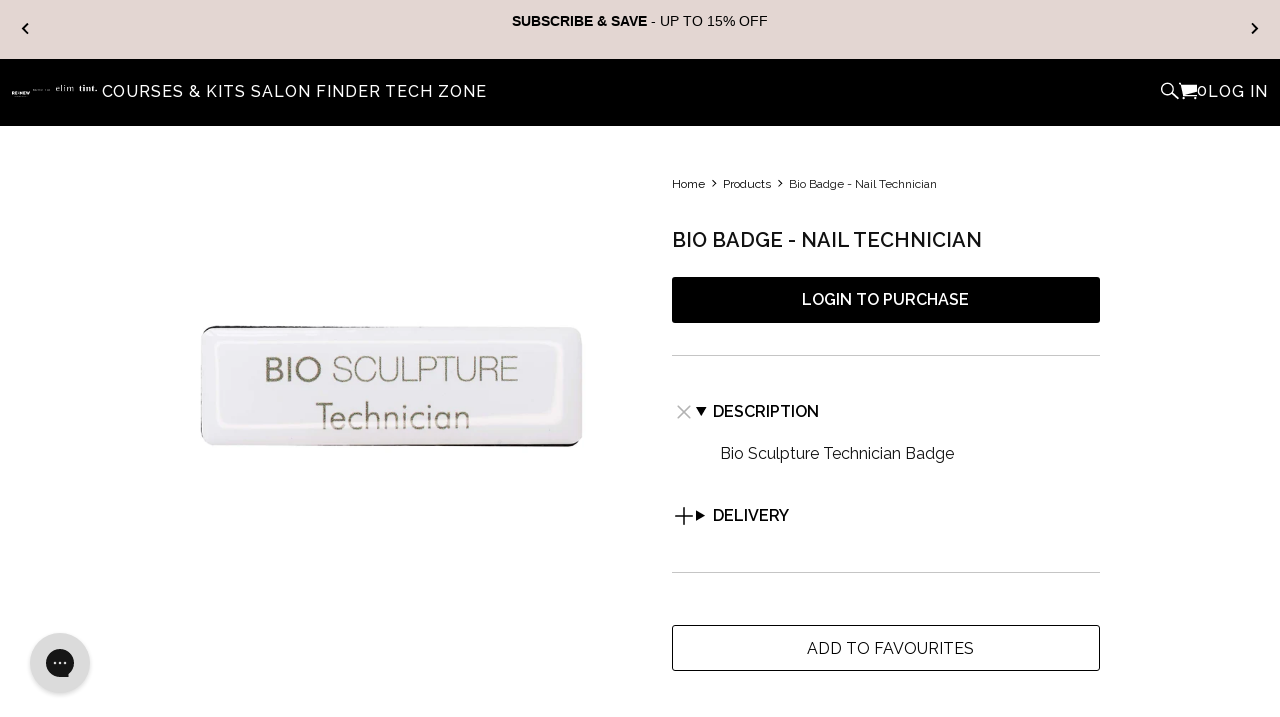

--- FILE ---
content_type: text/html; charset=utf-8
request_url: https://www.renewbeauty.co.uk/products/bio-badge-d-nail-technician
body_size: 84609
content:
<!-- match brand by product vendor --><!-- match brand identifier by brand name -->
				
			

				
			

				
			

				
			

				
			

				
			
<!-- page_description --><!doctype html>
<!--[if lt IE 7 ]> <html class="ie ie6" lang="en"> <![endif]-->
<!--[if IE 7 ]> <html class="ie ie7" lang="en"> <![endif]-->
<!--[if IE 8 ]> <html class="ie ie8" lang="en"> <![endif]-->
<!--[if IE 9 ]> <html class="ie ie9" lang="en"> <![endif]-->
<!-- [if (gte IE 10)|!(IE)]><! -->
<html lang="en">
  <!-- <![endif] -->
  <head>
    <meta charset="utf-8">
    <meta http-equiv="cleartype" content="on">
    <meta name="robots" content="index,follow">

    <meta http-equiv="X-UA-Compatible" content="IE=edge,chrome=1">
    <meta
      name="viewport"
      content="width=device-width, initial-scale=1, maximum-scale=1, user-scalable=no, viewport-fit=cover"
    >
    <meta name="google-site-verification" content="j4vHiqZKkReTKzkJpG0esj8ljd6W8Zx3dJ2uykWWrkw">
    <meta name="google-site-verification" content="Mon_Ni3LQThIqQ9ARJASfLHzPKyMH-I7Qzvz-vIUmIY">
    <!-- renewbeauty.co.uk -->
    <meta name="ahrefs-site-verification" content="9a84b56d2ff7145f82fc6a1ac7d52b26f106b3cb49ff8d1a69b339a23aaa83c1">

    <link rel="preconnect" href="https://fonts.googleapis.com">
    <link
      rel="preconnect"
      href="https://fonts.gstatic.com"
      crossorigin
    >

    

    
    <title>
      
        Bio Badge - Nail Technician
        
        
          - RE:NEW Beauty
      
    </title>

    
      <meta
        name="description"
        content="Bio Sculpture Technician Badge"
      >
    
<link
      href="https://fonts.googleapis.com/css2?family=Raleway:ital,wght@0,400;0,500;0,600;0,700;1,400&display=swap"
      rel="stylesheet"
    >

    <script>
      window.renew = window.renew || {};
      window.renew.logoBioUrl = "//www.renewbeauty.co.uk/cdn/shop/t/6/assets/logo-bio.png?v=65171643868864668471634219637";
      window.renew.logoEvoUrl = "//www.renewbeauty.co.uk/cdn/shop/t/6/assets/logo-evo.png?v=119145177846560648931634219638";
    </script>

    

<meta name="author" content="RE:NEW Beauty">
<meta property="og:url" content="https://www.renewbeauty.co.uk/products/bio-badge-d-nail-technician">
<meta property="og:site_name" content="RE:NEW Beauty">


  <meta property="og:type" content="product">
  <meta property="og:title" content="Bio Badge - Nail Technician">
  
    <meta property="og:image" content="http://www.renewbeauty.co.uk/cdn/shop/products/BioBadge_grande.jpg?v=1745321002">
    <meta property="og:image:secure_url" content="https://www.renewbeauty.co.uk/cdn/shop/products/BioBadge_grande.jpg?v=1745321002">
    
  
  <meta property="og:price:amount" content="3.00">
  <meta property="og:price:currency" content="GBP">


  <meta property="og:description" content="Bio Sculpture Technician Badge">




<meta name="twitter:card" content="summary">

  <meta name="twitter:title" content="Bio Badge - Nail Technician">
  <meta name="twitter:description" content="Bio Sculpture Technician Badge">
  <meta name="twitter:image" content="https://www.renewbeauty.co.uk/cdn/shop/products/BioBadge_medium.jpg?v=1745321002">
  <meta name="twitter:image:width" content="240">
  <meta name="twitter:image:height" content="240">



    
    

    <!-- Mobile Specific Metas -->
    <meta name="theme-color" content="#ffffff">

    <script type="speculationrules">
  {
    "prefetch": [
      {
        "where": {
          "and": [{ "href_matches": "/(products|collections){/*}?" }]
        },
        "eagerness": "moderate"
      }
    ]
  }
</script>


    <style>
      :root
      {
          --font-family: Raleway
          ;
          --font-weight: normal
          ;
          --font-size: 14
          px;
          --text-transform: none
          ;
          --regular_color: #111111
          ;

          --font-family-alt: var(--font-family);

          --border_color: #C5C5C5
          ;

          --headline_font: Raleway
          ;
          --headline_weight: 600
          ;
          --headline_font_text: normal
          ;
          --headline_font_style: uppercase
          ;
          --headline_color: #111111
          ;
          --headline_letter_spacing: 0
          px;
          --headline_font_size: 28
          px;
          --headline_border_color: #111111
          ;

          --link_color: #000000
          ;
          --link_hover_color: #2a363b
          ;

          --nav_color: #111111
          ;
          --nav_font: Raleway
          ;
          --nav_font_style: uppercase
          ;
          --nav_font_size: 14
          px;
          --nav_letter_spacing: 0
          px;
          --nav_color_home: #000000
          ;
          --nav_color_hover: #000000
          ;
          --nav_weight: normal
          ;
          --header_bg_color: #ffffff
          ;
          --logo_color: #111111
          ;
          --logo_width: 100%
          px;
          --logo_top_padding: 0
          px;

          --btn_color: #000000
          ;
          --btn_hover_color: #000000
          ;
          --btn_text_color: #f5f0f0
          ;
          --button_weight: bold
          ;
          --button_font_size: 12
          px;
          --button_font_style: uppercase
          ;

          --menu_top_padding: 
              20
              px;

          --sidebar_nav_color: #2a363b
          ;
          --sidebar_nav_color_hover: #666666
          ;
          --nav_active_color: 
          ;

          --share_banner_color: #000000
          ;

          --scroll-arrow_asset_url: url("//www.renewbeauty.co.uk/cdn/shop/t/6/assets/scroll-arrow.png?v=10905579066522387021634219637");

          --shop_bg_color: #ffffff
          ;
          --sale_color: #fa0324
          ;

          --select_asset_url: url("//www.renewbeauty.co.uk/cdn/shop/t/6/assets/select.png?v=52253334536495902251634219637");--shop_home_page_content_bg_color: #ffffff
          ;

          --sale_banner_color: #111111
          ;
          --new_banner_color: #111111
          ;
          --was_price_color: #363636
          ;
          --quick_shop_color: #111111
          ;

          --modal_background_color: #ffffff
          ;
          --promo_bg_color: #111111
          ;
          --promo_text_color: #ffffff
          ;
          --loader_asset_url: url("//www.renewbeauty.co.uk/cdn/shop/t/6/assets/loader.gif?v=137220364713713160451634219632");
          --blank_asset_url: url("//www.renewbeauty.co.uk/cdn/shop/t/6/assets/blank.gif?v=164826798765693215961634219637");
          --fancybox_overlay_asset_url: url("//www.renewbeauty.co.uk/cdn/shop/t/6/assets/fancybox_overlay.png?v=71563933152696988411634219637");

          --newsletter_popup_color: #111111
          ;
          --newsletter_popup_background_color: #ffffff
          ;

          --video-play-asset_url: url("//www.renewbeauty.co.uk/cdn/shop/t/6/assets/youtube-play.png?v=112142425226266654521634219637");

          --password_page_background_color: #000000
          ;
          --password_page_text_color: #ffffff
          ;
          --password-page-background_asset_url: 
              (url'//www.renewbeauty.co.uk/cdn/shop/t/6/assets/password-page-background.jpg?v=157346811805149569621634219638');

          --bcg-background-attachment: 
              scroll;
          @media only screen and (max-device-width : 1024px) {
              --slideshow_images_crop_background_size: 
                  cover;
          }

          --shop_home_page_content_text_color: #111111
          ;
          --image_blog_height: 800
          px;
          --slideshow_blog_asset_url: url("//www.renewbeauty.co.uk/cdn/shop/t/6/assets/slideshow_blog.jpg?v=22545742039783266801670858329");

          --feature_image_margin-top: 
              0;

          --selector-wrapper-display: 
              none;
      }

      @font-face {
          font-family: 'outofthesandbox';
          src: url("//www.renewbeauty.co.uk/cdn/shop/t/6/assets/outofthesandbox.woff?v=172303047105427334241634219637") format('woff');
          font-weight: normal;
          font-style: normal;
      }

      @font-face {
          font-family: "SSSandbox";
          src: url("//www.renewbeauty.co.uk/cdn/shop/t/6/assets/ss-sandbox.woff?v=48992105333655219891634219637") format('woff');
          font-weight: 400;
          font-style: normal;
      }/* brand1_name */

          
:root  {
                  --brand-1-color: #000000
                  ;
              }

              .page-has-brand.page-brand-1, .brand-1{
                  --brand-color: var(--brand-1-color);
              }

              .page-brand-section {
                  background: var(--brand-color);
                  color: #fff;
              }

              .brand-bio, .brand-bio-sculpture{
                  --brand-color: var(--brand-1-color);
              }/* brand2_name */

          
:root  {
                  --brand-2-color: #99838a
                  ;
              }

              .page-has-brand.page-brand-2, .brand-2{
                  --brand-color: var(--brand-2-color);
              }

              .page-brand-section {
                  background: var(--brand-color);
                  color: #fff;
              }

              .brand-evo{
                  --brand-color: var(--brand-2-color);
              }/* brand6_name */

          
:root  {
                  --brand-6-color: #c5c5c5
                  ;
              }

              .page-has-brand.page-brand-6, .brand-6{
                  --brand-color: var(--brand-6-color);
              }

              .page-brand-section {
                  background: var(--brand-color);
                  color: #fff;
              }

              .brand-elim{
                  --brand-color: var(--brand-6-color);
              }/* brand5_name */

          
:root  {
                  --brand-5-color: #ff8a6d
                  ;
              }

              .page-has-brand.page-brand-5, .brand-5{
                  --brand-color: var(--brand-5-color);
              }

              .page-brand-section {
                  background: var(--brand-color);
                  color: #fff;
              }

              .brand-moka-sarah{
                  --brand-color: var(--brand-5-color);
              }/* brand3_name */

          
:root  {
                  --brand-3-color: #bb9f89
                  ;
              }

              .page-has-brand.page-brand-3, .brand-3{
                  --brand-color: var(--brand-3-color);
              }

              .page-brand-section {
                  background: var(--brand-color);
                  color: #fff;
              }

              .essence, .essence-glitter, .tint{
                  --brand-color: var(--brand-3-color);
              }/* brand4_name */

          
:root  {
                  --brand-4-color: #53534a
                  ;
              }

              .page-has-brand.page-brand-4, .brand-4{
                  --brand-color: var(--brand-4-color);
              }

              .page-brand-section {
                  background: var(--brand-color);
                  color: #fff;
              }

              .brand-mud{
                  --brand-color: var(--brand-4-color);
              }
    </style>

    <!-- Custom fonts -->
    <link rel="stylesheet" href="https://cdnjs.cloudflare.com/ajax/libs/font-awesome/4.7.0/css/font-awesome.min.css" media="print" onload="this.media='all'; this.onload=null;">
        <noscript>
            <link rel="stylesheet" href="https://cdnjs.cloudflare.com/ajax/libs/font-awesome/4.7.0/css/font-awesome.min.css">
        </noscript>
    <!-- Stylesheets for Parallax 2.4.2 -->

    <link rel="stylesheet" href="//www.renewbeauty.co.uk/cdn/shop/t/6/assets/styles.css?v=155130939112839291411768322308">
    <link
      rel="shortcut icon"
      type="image/x-icon"
      href="//www.renewbeauty.co.uk/cdn/shop/t/6/assets/favicon.png?v=58978733251079821971730391541"
    >
    <link rel="canonical" href="https://www.renewbeauty.co.uk/products/bio-badge-d-nail-technician">

    

    <script src="https://code.jquery.com/jquery-1.12.4.min.js" defer></script>

    <script src="https://cdn.jsdelivr.net/npm/@fancyapps/ui@5.0/dist/fancybox/fancybox.umd.js" defer></script>
    <link rel="stylesheet" href="https://cdn.jsdelivr.net/npm/@fancyapps/ui@5.0/dist/fancybox/fancybox.css" media="print" onload="this.media='all'; this.onload=null;">
        <noscript>
            <link rel="stylesheet" href="https://cdn.jsdelivr.net/npm/@fancyapps/ui@5.0/dist/fancybox/fancybox.css">
        </noscript>

    <script
      src="//www.renewbeauty.co.uk/cdn/shop/t/6/assets/app.js?v=165037075090034036491742554660"
      defer
    ></script>

    <link rel="stylesheet" href="https://cdnjs.cloudflare.com/ajax/libs/select2/4.0.3/css/select2.min.css" media="print" onload="this.media='all'; this.onload=null;">
        <noscript>
            <link rel="stylesheet" href="https://cdnjs.cloudflare.com/ajax/libs/select2/4.0.3/css/select2.min.css">
        </noscript>
    <script src="https://cdnjs.cloudflare.com/ajax/libs/select2/4.0.3/js/select2.min.js" defer></script>
    <script
      src="https://cdnjs.cloudflare.com/ajax/libs/jquery.devbridge-autocomplete/1.4.11/jquery.autocomplete.min.js"
      defer
    ></script><link rel="stylesheet" href="//www.renewbeauty.co.uk/cdn/shop/t/6/assets/bio.css?v=11489635729458983491742465842">

    <script src="//www.renewbeauty.co.uk/cdn/shop/t/6/assets/bio.js?v=92895315566424920861750866036" defer></script>
    <script src="https://cdn.jsdelivr.net/npm/@splidejs/splide@4.1.4/dist/js/splide.min.js" defer></script>
    <script src="//www.renewbeauty.co.uk/cdn/shop/t/6/assets/renew-splide.js?v=121474784315231734451763286746" defer></script>

    
    
    

    <!-- Google Tag Manager -->
    <script>
      (function (w, d, s, l, i) {
        w[l] = w[l] || [];
        w[l].push({ 'gtm.start': new Date().getTime(), event: 'gtm.js' });
        var f = d.getElementsByTagName(s)[0],
          j = d.createElement(s),
          dl = l != 'dataLayer' ? '&l=' + l : '';
        j.async = true;
        j.src = 'https://www.googletagmanager.com/gtm.js?id=' + i + dl;
        f.parentNode.insertBefore(j, f);
      })(window, document, 'script', 'dataLayer', 'GTM-NWKQDZ7');
    </script>
    <!-- End Google Tag Manager -->

    

    
    <script async="async" src="//www.renewbeauty.co.uk/cdn/shop/t/6/assets/checkout-internal-preloads.js?v=49469486963099695441741951949"></script>
    <script>window.performance && window.performance.mark && window.performance.mark('shopify.content_for_header.start');</script><meta name="facebook-domain-verification" content="mvotqritcfg6z15x5ommi1z0xnjyoa">
<meta id="shopify-digital-wallet" name="shopify-digital-wallet" content="/15039504/digital_wallets/dialog">
<meta name="shopify-checkout-api-token" content="eeaeda587071d70d868d513db5b41399">
<meta id="in-context-paypal-metadata" data-shop-id="15039504" data-venmo-supported="false" data-environment="production" data-locale="en_US" data-paypal-v4="true" data-currency="GBP">
<link rel="alternate" type="application/json+oembed" href="https://www.renewbeauty.co.uk/products/bio-badge-d-nail-technician.oembed">

<link rel="preconnect" href="https://shop.app" crossorigin="anonymous">
<script async="async" src="https://shop.app/checkouts/internal/preloads.js?locale=en-GB&shop_id=15039504" crossorigin="anonymous"></script>
<script id="shopify-features" type="application/json">{"accessToken":"eeaeda587071d70d868d513db5b41399","betas":["rich-media-storefront-analytics"],"domain":"www.renewbeauty.co.uk","predictiveSearch":true,"shopId":15039504,"locale":"en"}</script>
<script>var Shopify = Shopify || {};
Shopify.shop = "bio-sculpture-gb-2.myshopify.com";
Shopify.locale = "en";
Shopify.currency = {"active":"GBP","rate":"1.0"};
Shopify.country = "GB";
Shopify.theme = {"name":"renew-shopify [release branch]","id":127156814012,"schema_name":"RE:NEW Beauty","schema_version":"1.5.1","theme_store_id":null,"role":"main"};
Shopify.theme.handle = "null";
Shopify.theme.style = {"id":null,"handle":null};
Shopify.cdnHost = "www.renewbeauty.co.uk/cdn";
Shopify.routes = Shopify.routes || {};
Shopify.routes.root = "/";</script>
<script type="module">!function(o){(o.Shopify=o.Shopify||{}).modules=!0}(window);</script>
<script>!function(o){function n(){var o=[];function n(){o.push(Array.prototype.slice.apply(arguments))}return n.q=o,n}var t=o.Shopify=o.Shopify||{};t.loadFeatures=n(),t.autoloadFeatures=n()}(window);</script>
<script>
  window.ShopifyPay = window.ShopifyPay || {};
  window.ShopifyPay.apiHost = "shop.app\/pay";
  window.ShopifyPay.redirectState = null;
</script>
<script id="shop-js-analytics" type="application/json">{"pageType":"product"}</script>
<script defer="defer" async type="module" src="//www.renewbeauty.co.uk/cdn/shopifycloud/shop-js/modules/v2/client.init-shop-cart-sync_BdyHc3Nr.en.esm.js"></script>
<script defer="defer" async type="module" src="//www.renewbeauty.co.uk/cdn/shopifycloud/shop-js/modules/v2/chunk.common_Daul8nwZ.esm.js"></script>
<script type="module">
  await import("//www.renewbeauty.co.uk/cdn/shopifycloud/shop-js/modules/v2/client.init-shop-cart-sync_BdyHc3Nr.en.esm.js");
await import("//www.renewbeauty.co.uk/cdn/shopifycloud/shop-js/modules/v2/chunk.common_Daul8nwZ.esm.js");

  window.Shopify.SignInWithShop?.initShopCartSync?.({"fedCMEnabled":true,"windoidEnabled":true});

</script>
<script>
  window.Shopify = window.Shopify || {};
  if (!window.Shopify.featureAssets) window.Shopify.featureAssets = {};
  window.Shopify.featureAssets['shop-js'] = {"shop-cart-sync":["modules/v2/client.shop-cart-sync_QYOiDySF.en.esm.js","modules/v2/chunk.common_Daul8nwZ.esm.js"],"init-fed-cm":["modules/v2/client.init-fed-cm_DchLp9rc.en.esm.js","modules/v2/chunk.common_Daul8nwZ.esm.js"],"shop-button":["modules/v2/client.shop-button_OV7bAJc5.en.esm.js","modules/v2/chunk.common_Daul8nwZ.esm.js"],"init-windoid":["modules/v2/client.init-windoid_DwxFKQ8e.en.esm.js","modules/v2/chunk.common_Daul8nwZ.esm.js"],"shop-cash-offers":["modules/v2/client.shop-cash-offers_DWtL6Bq3.en.esm.js","modules/v2/chunk.common_Daul8nwZ.esm.js","modules/v2/chunk.modal_CQq8HTM6.esm.js"],"shop-toast-manager":["modules/v2/client.shop-toast-manager_CX9r1SjA.en.esm.js","modules/v2/chunk.common_Daul8nwZ.esm.js"],"init-shop-email-lookup-coordinator":["modules/v2/client.init-shop-email-lookup-coordinator_UhKnw74l.en.esm.js","modules/v2/chunk.common_Daul8nwZ.esm.js"],"pay-button":["modules/v2/client.pay-button_DzxNnLDY.en.esm.js","modules/v2/chunk.common_Daul8nwZ.esm.js"],"avatar":["modules/v2/client.avatar_BTnouDA3.en.esm.js"],"init-shop-cart-sync":["modules/v2/client.init-shop-cart-sync_BdyHc3Nr.en.esm.js","modules/v2/chunk.common_Daul8nwZ.esm.js"],"shop-login-button":["modules/v2/client.shop-login-button_D8B466_1.en.esm.js","modules/v2/chunk.common_Daul8nwZ.esm.js","modules/v2/chunk.modal_CQq8HTM6.esm.js"],"init-customer-accounts-sign-up":["modules/v2/client.init-customer-accounts-sign-up_C8fpPm4i.en.esm.js","modules/v2/client.shop-login-button_D8B466_1.en.esm.js","modules/v2/chunk.common_Daul8nwZ.esm.js","modules/v2/chunk.modal_CQq8HTM6.esm.js"],"init-shop-for-new-customer-accounts":["modules/v2/client.init-shop-for-new-customer-accounts_CVTO0Ztu.en.esm.js","modules/v2/client.shop-login-button_D8B466_1.en.esm.js","modules/v2/chunk.common_Daul8nwZ.esm.js","modules/v2/chunk.modal_CQq8HTM6.esm.js"],"init-customer-accounts":["modules/v2/client.init-customer-accounts_dRgKMfrE.en.esm.js","modules/v2/client.shop-login-button_D8B466_1.en.esm.js","modules/v2/chunk.common_Daul8nwZ.esm.js","modules/v2/chunk.modal_CQq8HTM6.esm.js"],"shop-follow-button":["modules/v2/client.shop-follow-button_CkZpjEct.en.esm.js","modules/v2/chunk.common_Daul8nwZ.esm.js","modules/v2/chunk.modal_CQq8HTM6.esm.js"],"lead-capture":["modules/v2/client.lead-capture_BntHBhfp.en.esm.js","modules/v2/chunk.common_Daul8nwZ.esm.js","modules/v2/chunk.modal_CQq8HTM6.esm.js"],"checkout-modal":["modules/v2/client.checkout-modal_CfxcYbTm.en.esm.js","modules/v2/chunk.common_Daul8nwZ.esm.js","modules/v2/chunk.modal_CQq8HTM6.esm.js"],"shop-login":["modules/v2/client.shop-login_Da4GZ2H6.en.esm.js","modules/v2/chunk.common_Daul8nwZ.esm.js","modules/v2/chunk.modal_CQq8HTM6.esm.js"],"payment-terms":["modules/v2/client.payment-terms_MV4M3zvL.en.esm.js","modules/v2/chunk.common_Daul8nwZ.esm.js","modules/v2/chunk.modal_CQq8HTM6.esm.js"]};
</script>
<script>(function() {
  var isLoaded = false;
  function asyncLoad() {
    if (isLoaded) return;
    isLoaded = true;
    var urls = ["https:\/\/assets.smartwishlist.webmarked.net\/static\/v6\/smartwishlist.js?shop=bio-sculpture-gb-2.myshopify.com","https:\/\/d1hcrjcdtouu7e.cloudfront.net\/js\/gdpr_cookie_consent.min.js?shop=bio-sculpture-gb-2.myshopify.com","https:\/\/cdn.nfcube.com\/523b4ce5ffcd71532287d93fff1a9484.js?shop=bio-sculpture-gb-2.myshopify.com","https:\/\/config.gorgias.chat\/bundle-loader\/01GYCBT5EBG2H9QDM2EPTBP6DW?source=shopify1click\u0026shop=bio-sculpture-gb-2.myshopify.com","https:\/\/justone.ai\/embed\/script-tags\/296aa271efb14db49075ac0cb23189bb\/shopifyEmbed.js?shop=bio-sculpture-gb-2.myshopify.com","https:\/\/d33a6lvgbd0fej.cloudfront.net\/script_tag\/secomapp.scripttag.js?shop=bio-sculpture-gb-2.myshopify.com","\/\/cdn.shopify.com\/proxy\/9b9fccd877fd11860bc6ce9d331bb70a9a1ba558e6dcc8fed2fa56e02b331947\/cdn.bogos.io\/script_tag\/secomapp.scripttag.js?shop=bio-sculpture-gb-2.myshopify.com\u0026sp-cache-control=cHVibGljLCBtYXgtYWdlPTkwMA","https:\/\/app.upsellplus.com\/script\/upsellplus_cart_widget.js?shop=bio-sculpture-gb-2.myshopify.com","https:\/\/cdn.9gtb.com\/loader.js?g_cvt_id=98c506da-15a4-4bc8-9f6e-218972d3c301\u0026shop=bio-sculpture-gb-2.myshopify.com"];
    for (var i = 0; i < urls.length; i++) {
      var s = document.createElement('script');
      s.type = 'text/javascript';
      s.async = true;
      s.src = urls[i];
      var x = document.getElementsByTagName('script')[0];
      x.parentNode.insertBefore(s, x);
    }
  };
  if(window.attachEvent) {
    window.attachEvent('onload', asyncLoad);
  } else {
    window.addEventListener('load', asyncLoad, false);
  }
})();</script>
<script id="__st">var __st={"a":15039504,"offset":0,"reqid":"2607a68c-6ac8-446e-aa34-fb9b42154cdc-1768997828","pageurl":"www.renewbeauty.co.uk\/products\/bio-badge-d-nail-technician","u":"9fd523f406de","p":"product","rtyp":"product","rid":8296158409};</script>
<script>window.ShopifyPaypalV4VisibilityTracking = true;</script>
<script id="captcha-bootstrap">!function(){'use strict';const t='contact',e='account',n='new_comment',o=[[t,t],['blogs',n],['comments',n],[t,'customer']],c=[[e,'customer_login'],[e,'guest_login'],[e,'recover_customer_password'],[e,'create_customer']],r=t=>t.map((([t,e])=>`form[action*='/${t}']:not([data-nocaptcha='true']) input[name='form_type'][value='${e}']`)).join(','),a=t=>()=>t?[...document.querySelectorAll(t)].map((t=>t.form)):[];function s(){const t=[...o],e=r(t);return a(e)}const i='password',u='form_key',d=['recaptcha-v3-token','g-recaptcha-response','h-captcha-response',i],f=()=>{try{return window.sessionStorage}catch{return}},m='__shopify_v',_=t=>t.elements[u];function p(t,e,n=!1){try{const o=window.sessionStorage,c=JSON.parse(o.getItem(e)),{data:r}=function(t){const{data:e,action:n}=t;return t[m]||n?{data:e,action:n}:{data:t,action:n}}(c);for(const[e,n]of Object.entries(r))t.elements[e]&&(t.elements[e].value=n);n&&o.removeItem(e)}catch(o){console.error('form repopulation failed',{error:o})}}const l='form_type',E='cptcha';function T(t){t.dataset[E]=!0}const w=window,h=w.document,L='Shopify',v='ce_forms',y='captcha';let A=!1;((t,e)=>{const n=(g='f06e6c50-85a8-45c8-87d0-21a2b65856fe',I='https://cdn.shopify.com/shopifycloud/storefront-forms-hcaptcha/ce_storefront_forms_captcha_hcaptcha.v1.5.2.iife.js',D={infoText:'Protected by hCaptcha',privacyText:'Privacy',termsText:'Terms'},(t,e,n)=>{const o=w[L][v],c=o.bindForm;if(c)return c(t,g,e,D).then(n);var r;o.q.push([[t,g,e,D],n]),r=I,A||(h.body.append(Object.assign(h.createElement('script'),{id:'captcha-provider',async:!0,src:r})),A=!0)});var g,I,D;w[L]=w[L]||{},w[L][v]=w[L][v]||{},w[L][v].q=[],w[L][y]=w[L][y]||{},w[L][y].protect=function(t,e){n(t,void 0,e),T(t)},Object.freeze(w[L][y]),function(t,e,n,w,h,L){const[v,y,A,g]=function(t,e,n){const i=e?o:[],u=t?c:[],d=[...i,...u],f=r(d),m=r(i),_=r(d.filter((([t,e])=>n.includes(e))));return[a(f),a(m),a(_),s()]}(w,h,L),I=t=>{const e=t.target;return e instanceof HTMLFormElement?e:e&&e.form},D=t=>v().includes(t);t.addEventListener('submit',(t=>{const e=I(t);if(!e)return;const n=D(e)&&!e.dataset.hcaptchaBound&&!e.dataset.recaptchaBound,o=_(e),c=g().includes(e)&&(!o||!o.value);(n||c)&&t.preventDefault(),c&&!n&&(function(t){try{if(!f())return;!function(t){const e=f();if(!e)return;const n=_(t);if(!n)return;const o=n.value;o&&e.removeItem(o)}(t);const e=Array.from(Array(32),(()=>Math.random().toString(36)[2])).join('');!function(t,e){_(t)||t.append(Object.assign(document.createElement('input'),{type:'hidden',name:u})),t.elements[u].value=e}(t,e),function(t,e){const n=f();if(!n)return;const o=[...t.querySelectorAll(`input[type='${i}']`)].map((({name:t})=>t)),c=[...d,...o],r={};for(const[a,s]of new FormData(t).entries())c.includes(a)||(r[a]=s);n.setItem(e,JSON.stringify({[m]:1,action:t.action,data:r}))}(t,e)}catch(e){console.error('failed to persist form',e)}}(e),e.submit())}));const S=(t,e)=>{t&&!t.dataset[E]&&(n(t,e.some((e=>e===t))),T(t))};for(const o of['focusin','change'])t.addEventListener(o,(t=>{const e=I(t);D(e)&&S(e,y())}));const B=e.get('form_key'),M=e.get(l),P=B&&M;t.addEventListener('DOMContentLoaded',(()=>{const t=y();if(P)for(const e of t)e.elements[l].value===M&&p(e,B);[...new Set([...A(),...v().filter((t=>'true'===t.dataset.shopifyCaptcha))])].forEach((e=>S(e,t)))}))}(h,new URLSearchParams(w.location.search),n,t,e,['guest_login'])})(!0,!0)}();</script>
<script integrity="sha256-4kQ18oKyAcykRKYeNunJcIwy7WH5gtpwJnB7kiuLZ1E=" data-source-attribution="shopify.loadfeatures" defer="defer" src="//www.renewbeauty.co.uk/cdn/shopifycloud/storefront/assets/storefront/load_feature-a0a9edcb.js" crossorigin="anonymous"></script>
<script crossorigin="anonymous" defer="defer" src="//www.renewbeauty.co.uk/cdn/shopifycloud/storefront/assets/shopify_pay/storefront-65b4c6d7.js?v=20250812"></script>
<script data-source-attribution="shopify.dynamic_checkout.dynamic.init">var Shopify=Shopify||{};Shopify.PaymentButton=Shopify.PaymentButton||{isStorefrontPortableWallets:!0,init:function(){window.Shopify.PaymentButton.init=function(){};var t=document.createElement("script");t.src="https://www.renewbeauty.co.uk/cdn/shopifycloud/portable-wallets/latest/portable-wallets.en.js",t.type="module",document.head.appendChild(t)}};
</script>
<script data-source-attribution="shopify.dynamic_checkout.buyer_consent">
  function portableWalletsHideBuyerConsent(e){var t=document.getElementById("shopify-buyer-consent"),n=document.getElementById("shopify-subscription-policy-button");t&&n&&(t.classList.add("hidden"),t.setAttribute("aria-hidden","true"),n.removeEventListener("click",e))}function portableWalletsShowBuyerConsent(e){var t=document.getElementById("shopify-buyer-consent"),n=document.getElementById("shopify-subscription-policy-button");t&&n&&(t.classList.remove("hidden"),t.removeAttribute("aria-hidden"),n.addEventListener("click",e))}window.Shopify?.PaymentButton&&(window.Shopify.PaymentButton.hideBuyerConsent=portableWalletsHideBuyerConsent,window.Shopify.PaymentButton.showBuyerConsent=portableWalletsShowBuyerConsent);
</script>
<script data-source-attribution="shopify.dynamic_checkout.cart.bootstrap">document.addEventListener("DOMContentLoaded",(function(){function t(){return document.querySelector("shopify-accelerated-checkout-cart, shopify-accelerated-checkout")}if(t())Shopify.PaymentButton.init();else{new MutationObserver((function(e,n){t()&&(Shopify.PaymentButton.init(),n.disconnect())})).observe(document.body,{childList:!0,subtree:!0})}}));
</script>
<link id="shopify-accelerated-checkout-styles" rel="stylesheet" media="screen" href="https://www.renewbeauty.co.uk/cdn/shopifycloud/portable-wallets/latest/accelerated-checkout-backwards-compat.css" crossorigin="anonymous">
<style id="shopify-accelerated-checkout-cart">
        #shopify-buyer-consent {
  margin-top: 1em;
  display: inline-block;
  width: 100%;
}

#shopify-buyer-consent.hidden {
  display: none;
}

#shopify-subscription-policy-button {
  background: none;
  border: none;
  padding: 0;
  text-decoration: underline;
  font-size: inherit;
  cursor: pointer;
}

#shopify-subscription-policy-button::before {
  box-shadow: none;
}

      </style>
<link rel="stylesheet" media="screen" href="//www.renewbeauty.co.uk/cdn/shop/t/6/compiled_assets/styles.css?v=34145">
<script>window.performance && window.performance.mark && window.performance.mark('shopify.content_for_header.end');</script>

    
    <meta name="facebook-domain-verification" content="mvotqritcfg6z15x5ommi1z0xnjyoa">
  <!-- BEGIN app block: shopify://apps/renew-app-blocks/blocks/app-embed-block/0dd5b132-f70c-44fe-8fbe-e2d39d4dbe83 -->
<!-- END app block --><!-- BEGIN app block: shopify://apps/justuno-email-sms-pop-ups/blocks/star_rating/ea1f1a23-7069-4266-a6e1-df04f87c7e94 -->

<script>

  fetch('https://justone.ai/v1/public/subdomain/bio-sculpture-gb-2.myshopify.com').then((res) => res.json()).then((data) => {
    const newScript = document.createElement('script');
    let finalHostName = "justone.ai";
    if (data !== null && data !== undefined) {
      domainID = data.domainID;
      if (data.hostName) {
        finalHostName = data.hostName;
      }
    }



    newScript.innerHTML = `
        window.ju4_num = "${domainID}";
        window.ju4_asset_host = 'https://${finalHostName}/embed';
        window.ju4_pApi = 'https://${finalHostName}';
        window.ju4_api = 'https://api.justuno.com';

        
      (function (i, s, o, g, r, a, m) {
        i[r] =
          i[r] ||
          function () {
            (i[r].q = i[r].q || []).push(arguments);
          };
        (a = s.createElement(o)), (m = s.getElementsByTagName(o)[0]);
        a.async = 1;
        a.src = g;
        m.parentNode.insertBefore(a, m);
      })(
        window,
        document,
        "script",
        ju4_asset_host + "/ju_shopify_init.js?v=2",
        "ju4app"
      );
    `;
    document.head.appendChild(newScript);
  })
</script>


<!-- END app block --><!-- BEGIN app block: shopify://apps/klaviyo-email-marketing-sms/blocks/klaviyo-onsite-embed/2632fe16-c075-4321-a88b-50b567f42507 -->












  <script async src="https://static.klaviyo.com/onsite/js/PtU4Li/klaviyo.js?company_id=PtU4Li"></script>
  <script>!function(){if(!window.klaviyo){window._klOnsite=window._klOnsite||[];try{window.klaviyo=new Proxy({},{get:function(n,i){return"push"===i?function(){var n;(n=window._klOnsite).push.apply(n,arguments)}:function(){for(var n=arguments.length,o=new Array(n),w=0;w<n;w++)o[w]=arguments[w];var t="function"==typeof o[o.length-1]?o.pop():void 0,e=new Promise((function(n){window._klOnsite.push([i].concat(o,[function(i){t&&t(i),n(i)}]))}));return e}}})}catch(n){window.klaviyo=window.klaviyo||[],window.klaviyo.push=function(){var n;(n=window._klOnsite).push.apply(n,arguments)}}}}();</script>

  
    <script id="viewed_product">
      if (item == null) {
        var _learnq = _learnq || [];

        var MetafieldReviews = null
        var MetafieldYotpoRating = null
        var MetafieldYotpoCount = null
        var MetafieldLooxRating = null
        var MetafieldLooxCount = null
        var okendoProduct = null
        var okendoProductReviewCount = null
        var okendoProductReviewAverageValue = null
        try {
          // The following fields are used for Customer Hub recently viewed in order to add reviews.
          // This information is not part of __kla_viewed. Instead, it is part of __kla_viewed_reviewed_items
          MetafieldReviews = {};
          MetafieldYotpoRating = null
          MetafieldYotpoCount = null
          MetafieldLooxRating = null
          MetafieldLooxCount = null

          okendoProduct = null
          // If the okendo metafield is not legacy, it will error, which then requires the new json formatted data
          if (okendoProduct && 'error' in okendoProduct) {
            okendoProduct = null
          }
          okendoProductReviewCount = okendoProduct ? okendoProduct.reviewCount : null
          okendoProductReviewAverageValue = okendoProduct ? okendoProduct.reviewAverageValue : null
        } catch (error) {
          console.error('Error in Klaviyo onsite reviews tracking:', error);
        }

        var item = {
          Name: "Bio Badge - Nail Technician",
          ProductID: 8296158409,
          Categories: ["Bio \u0026 Evo Offer","Bio Sculpture\/Evo\/Essence Products","Full Price Items + Courses and Kits","Products","PROMO COLLECTION (SITEWIDE WITH EXCLUSIONS)","Stationery \u0026 Sundries"],
          ImageURL: "https://www.renewbeauty.co.uk/cdn/shop/products/BioBadge_grande.jpg?v=1745321002",
          URL: "https://www.renewbeauty.co.uk/products/bio-badge-d-nail-technician",
          Brand: "Bio Sculpture",
          Price: "£3.00",
          Value: "3.00",
          CompareAtPrice: "£0.00"
        };
        _learnq.push(['track', 'Viewed Product', item]);
        _learnq.push(['trackViewedItem', {
          Title: item.Name,
          ItemId: item.ProductID,
          Categories: item.Categories,
          ImageUrl: item.ImageURL,
          Url: item.URL,
          Metadata: {
            Brand: item.Brand,
            Price: item.Price,
            Value: item.Value,
            CompareAtPrice: item.CompareAtPrice
          },
          metafields:{
            reviews: MetafieldReviews,
            yotpo:{
              rating: MetafieldYotpoRating,
              count: MetafieldYotpoCount,
            },
            loox:{
              rating: MetafieldLooxRating,
              count: MetafieldLooxCount,
            },
            okendo: {
              rating: okendoProductReviewAverageValue,
              count: okendoProductReviewCount,
            }
          }
        }]);
      }
    </script>
  




  <script>
    window.klaviyoReviewsProductDesignMode = false
  </script>







<!-- END app block --><!-- BEGIN app block: shopify://apps/also-bought/blocks/app-embed-block/b94b27b4-738d-4d92-9e60-43c22d1da3f2 --><script>
    window.codeblackbelt = window.codeblackbelt || {};
    window.codeblackbelt.shop = window.codeblackbelt.shop || 'bio-sculpture-gb-2.myshopify.com';
    
        window.codeblackbelt.productId = 8296158409;</script><script src="//cdn.codeblackbelt.com/widgets/also-bought/main.min.js?version=2026012112+0000" async></script>
<!-- END app block --><script src="https://cdn.shopify.com/extensions/0199aa4f-b376-7dda-9f95-c437365b592b/renew-app-blocks-20/assets/typeform.js" type="text/javascript" defer="defer"></script>
<link href="https://monorail-edge.shopifysvc.com" rel="dns-prefetch">
<script>(function(){if ("sendBeacon" in navigator && "performance" in window) {try {var session_token_from_headers = performance.getEntriesByType('navigation')[0].serverTiming.find(x => x.name == '_s').description;} catch {var session_token_from_headers = undefined;}var session_cookie_matches = document.cookie.match(/_shopify_s=([^;]*)/);var session_token_from_cookie = session_cookie_matches && session_cookie_matches.length === 2 ? session_cookie_matches[1] : "";var session_token = session_token_from_headers || session_token_from_cookie || "";function handle_abandonment_event(e) {var entries = performance.getEntries().filter(function(entry) {return /monorail-edge.shopifysvc.com/.test(entry.name);});if (!window.abandonment_tracked && entries.length === 0) {window.abandonment_tracked = true;var currentMs = Date.now();var navigation_start = performance.timing.navigationStart;var payload = {shop_id: 15039504,url: window.location.href,navigation_start,duration: currentMs - navigation_start,session_token,page_type: "product"};window.navigator.sendBeacon("https://monorail-edge.shopifysvc.com/v1/produce", JSON.stringify({schema_id: "online_store_buyer_site_abandonment/1.1",payload: payload,metadata: {event_created_at_ms: currentMs,event_sent_at_ms: currentMs}}));}}window.addEventListener('pagehide', handle_abandonment_event);}}());</script>
<script id="web-pixels-manager-setup">(function e(e,d,r,n,o){if(void 0===o&&(o={}),!Boolean(null===(a=null===(i=window.Shopify)||void 0===i?void 0:i.analytics)||void 0===a?void 0:a.replayQueue)){var i,a;window.Shopify=window.Shopify||{};var t=window.Shopify;t.analytics=t.analytics||{};var s=t.analytics;s.replayQueue=[],s.publish=function(e,d,r){return s.replayQueue.push([e,d,r]),!0};try{self.performance.mark("wpm:start")}catch(e){}var l=function(){var e={modern:/Edge?\/(1{2}[4-9]|1[2-9]\d|[2-9]\d{2}|\d{4,})\.\d+(\.\d+|)|Firefox\/(1{2}[4-9]|1[2-9]\d|[2-9]\d{2}|\d{4,})\.\d+(\.\d+|)|Chrom(ium|e)\/(9{2}|\d{3,})\.\d+(\.\d+|)|(Maci|X1{2}).+ Version\/(15\.\d+|(1[6-9]|[2-9]\d|\d{3,})\.\d+)([,.]\d+|)( \(\w+\)|)( Mobile\/\w+|) Safari\/|Chrome.+OPR\/(9{2}|\d{3,})\.\d+\.\d+|(CPU[ +]OS|iPhone[ +]OS|CPU[ +]iPhone|CPU IPhone OS|CPU iPad OS)[ +]+(15[._]\d+|(1[6-9]|[2-9]\d|\d{3,})[._]\d+)([._]\d+|)|Android:?[ /-](13[3-9]|1[4-9]\d|[2-9]\d{2}|\d{4,})(\.\d+|)(\.\d+|)|Android.+Firefox\/(13[5-9]|1[4-9]\d|[2-9]\d{2}|\d{4,})\.\d+(\.\d+|)|Android.+Chrom(ium|e)\/(13[3-9]|1[4-9]\d|[2-9]\d{2}|\d{4,})\.\d+(\.\d+|)|SamsungBrowser\/([2-9]\d|\d{3,})\.\d+/,legacy:/Edge?\/(1[6-9]|[2-9]\d|\d{3,})\.\d+(\.\d+|)|Firefox\/(5[4-9]|[6-9]\d|\d{3,})\.\d+(\.\d+|)|Chrom(ium|e)\/(5[1-9]|[6-9]\d|\d{3,})\.\d+(\.\d+|)([\d.]+$|.*Safari\/(?![\d.]+ Edge\/[\d.]+$))|(Maci|X1{2}).+ Version\/(10\.\d+|(1[1-9]|[2-9]\d|\d{3,})\.\d+)([,.]\d+|)( \(\w+\)|)( Mobile\/\w+|) Safari\/|Chrome.+OPR\/(3[89]|[4-9]\d|\d{3,})\.\d+\.\d+|(CPU[ +]OS|iPhone[ +]OS|CPU[ +]iPhone|CPU IPhone OS|CPU iPad OS)[ +]+(10[._]\d+|(1[1-9]|[2-9]\d|\d{3,})[._]\d+)([._]\d+|)|Android:?[ /-](13[3-9]|1[4-9]\d|[2-9]\d{2}|\d{4,})(\.\d+|)(\.\d+|)|Mobile Safari.+OPR\/([89]\d|\d{3,})\.\d+\.\d+|Android.+Firefox\/(13[5-9]|1[4-9]\d|[2-9]\d{2}|\d{4,})\.\d+(\.\d+|)|Android.+Chrom(ium|e)\/(13[3-9]|1[4-9]\d|[2-9]\d{2}|\d{4,})\.\d+(\.\d+|)|Android.+(UC? ?Browser|UCWEB|U3)[ /]?(15\.([5-9]|\d{2,})|(1[6-9]|[2-9]\d|\d{3,})\.\d+)\.\d+|SamsungBrowser\/(5\.\d+|([6-9]|\d{2,})\.\d+)|Android.+MQ{2}Browser\/(14(\.(9|\d{2,})|)|(1[5-9]|[2-9]\d|\d{3,})(\.\d+|))(\.\d+|)|K[Aa][Ii]OS\/(3\.\d+|([4-9]|\d{2,})\.\d+)(\.\d+|)/},d=e.modern,r=e.legacy,n=navigator.userAgent;return n.match(d)?"modern":n.match(r)?"legacy":"unknown"}(),u="modern"===l?"modern":"legacy",c=(null!=n?n:{modern:"",legacy:""})[u],f=function(e){return[e.baseUrl,"/wpm","/b",e.hashVersion,"modern"===e.buildTarget?"m":"l",".js"].join("")}({baseUrl:d,hashVersion:r,buildTarget:u}),m=function(e){var d=e.version,r=e.bundleTarget,n=e.surface,o=e.pageUrl,i=e.monorailEndpoint;return{emit:function(e){var a=e.status,t=e.errorMsg,s=(new Date).getTime(),l=JSON.stringify({metadata:{event_sent_at_ms:s},events:[{schema_id:"web_pixels_manager_load/3.1",payload:{version:d,bundle_target:r,page_url:o,status:a,surface:n,error_msg:t},metadata:{event_created_at_ms:s}}]});if(!i)return console&&console.warn&&console.warn("[Web Pixels Manager] No Monorail endpoint provided, skipping logging."),!1;try{return self.navigator.sendBeacon.bind(self.navigator)(i,l)}catch(e){}var u=new XMLHttpRequest;try{return u.open("POST",i,!0),u.setRequestHeader("Content-Type","text/plain"),u.send(l),!0}catch(e){return console&&console.warn&&console.warn("[Web Pixels Manager] Got an unhandled error while logging to Monorail."),!1}}}}({version:r,bundleTarget:l,surface:e.surface,pageUrl:self.location.href,monorailEndpoint:e.monorailEndpoint});try{o.browserTarget=l,function(e){var d=e.src,r=e.async,n=void 0===r||r,o=e.onload,i=e.onerror,a=e.sri,t=e.scriptDataAttributes,s=void 0===t?{}:t,l=document.createElement("script"),u=document.querySelector("head"),c=document.querySelector("body");if(l.async=n,l.src=d,a&&(l.integrity=a,l.crossOrigin="anonymous"),s)for(var f in s)if(Object.prototype.hasOwnProperty.call(s,f))try{l.dataset[f]=s[f]}catch(e){}if(o&&l.addEventListener("load",o),i&&l.addEventListener("error",i),u)u.appendChild(l);else{if(!c)throw new Error("Did not find a head or body element to append the script");c.appendChild(l)}}({src:f,async:!0,onload:function(){if(!function(){var e,d;return Boolean(null===(d=null===(e=window.Shopify)||void 0===e?void 0:e.analytics)||void 0===d?void 0:d.initialized)}()){var d=window.webPixelsManager.init(e)||void 0;if(d){var r=window.Shopify.analytics;r.replayQueue.forEach((function(e){var r=e[0],n=e[1],o=e[2];d.publishCustomEvent(r,n,o)})),r.replayQueue=[],r.publish=d.publishCustomEvent,r.visitor=d.visitor,r.initialized=!0}}},onerror:function(){return m.emit({status:"failed",errorMsg:"".concat(f," has failed to load")})},sri:function(e){var d=/^sha384-[A-Za-z0-9+/=]+$/;return"string"==typeof e&&d.test(e)}(c)?c:"",scriptDataAttributes:o}),m.emit({status:"loading"})}catch(e){m.emit({status:"failed",errorMsg:(null==e?void 0:e.message)||"Unknown error"})}}})({shopId: 15039504,storefrontBaseUrl: "https://www.renewbeauty.co.uk",extensionsBaseUrl: "https://extensions.shopifycdn.com/cdn/shopifycloud/web-pixels-manager",monorailEndpoint: "https://monorail-edge.shopifysvc.com/unstable/produce_batch",surface: "storefront-renderer",enabledBetaFlags: ["2dca8a86"],webPixelsConfigList: [{"id":"2687861110","configuration":"{\"shop\":\"bio-sculpture-gb-2.myshopify.com\",\"collect_url\":\"https:\\\/\\\/collect.bogos.io\\\/collect\"}","eventPayloadVersion":"v1","runtimeContext":"STRICT","scriptVersion":"27aaba9b0270b21ff3511bb6f0b97902","type":"APP","apiClientId":177733,"privacyPurposes":["ANALYTICS","MARKETING","SALE_OF_DATA"],"dataSharingAdjustments":{"protectedCustomerApprovalScopes":["read_customer_address","read_customer_email","read_customer_name","read_customer_personal_data","read_customer_phone"]}},{"id":"2532508022","configuration":"{\"accountID\":\"PtU4Li\",\"webPixelConfig\":\"eyJlbmFibGVBZGRlZFRvQ2FydEV2ZW50cyI6IHRydWV9\"}","eventPayloadVersion":"v1","runtimeContext":"STRICT","scriptVersion":"524f6c1ee37bacdca7657a665bdca589","type":"APP","apiClientId":123074,"privacyPurposes":["ANALYTICS","MARKETING"],"dataSharingAdjustments":{"protectedCustomerApprovalScopes":["read_customer_address","read_customer_email","read_customer_name","read_customer_personal_data","read_customer_phone"]}},{"id":"1814430070","configuration":"{\"accountID\":\"296aa271efb14db49075ac0cb23189bb\"}","eventPayloadVersion":"v1","runtimeContext":"STRICT","scriptVersion":"15ce6a0454461d5bcddf88aadcfc4085","type":"APP","apiClientId":158237,"privacyPurposes":[],"dataSharingAdjustments":{"protectedCustomerApprovalScopes":["read_customer_address","read_customer_email","read_customer_name","read_customer_personal_data"]}},{"id":"983433590","configuration":"{\"config\":\"{\\\"google_tag_ids\\\":[\\\"G-8PDWQFPR9Z\\\"],\\\"target_country\\\":\\\"ZZ\\\",\\\"gtag_events\\\":[{\\\"type\\\":\\\"begin_checkout\\\",\\\"action_label\\\":\\\"G-8PDWQFPR9Z\\\"},{\\\"type\\\":\\\"search\\\",\\\"action_label\\\":\\\"G-8PDWQFPR9Z\\\"},{\\\"type\\\":\\\"view_item\\\",\\\"action_label\\\":\\\"G-8PDWQFPR9Z\\\"},{\\\"type\\\":\\\"purchase\\\",\\\"action_label\\\":\\\"G-8PDWQFPR9Z\\\"},{\\\"type\\\":\\\"page_view\\\",\\\"action_label\\\":\\\"G-8PDWQFPR9Z\\\"},{\\\"type\\\":\\\"add_payment_info\\\",\\\"action_label\\\":\\\"G-8PDWQFPR9Z\\\"},{\\\"type\\\":\\\"add_to_cart\\\",\\\"action_label\\\":\\\"G-8PDWQFPR9Z\\\"}],\\\"enable_monitoring_mode\\\":false}\"}","eventPayloadVersion":"v1","runtimeContext":"OPEN","scriptVersion":"b2a88bafab3e21179ed38636efcd8a93","type":"APP","apiClientId":1780363,"privacyPurposes":[],"dataSharingAdjustments":{"protectedCustomerApprovalScopes":["read_customer_address","read_customer_email","read_customer_name","read_customer_personal_data","read_customer_phone"]}},{"id":"107282620","configuration":"{\"pixel_id\":\"584025255266645\",\"pixel_type\":\"facebook_pixel\"}","eventPayloadVersion":"v1","runtimeContext":"OPEN","scriptVersion":"ca16bc87fe92b6042fbaa3acc2fbdaa6","type":"APP","apiClientId":2329312,"privacyPurposes":["ANALYTICS","MARKETING","SALE_OF_DATA"],"dataSharingAdjustments":{"protectedCustomerApprovalScopes":["read_customer_address","read_customer_email","read_customer_name","read_customer_personal_data","read_customer_phone"]}},{"id":"shopify-app-pixel","configuration":"{}","eventPayloadVersion":"v1","runtimeContext":"STRICT","scriptVersion":"0450","apiClientId":"shopify-pixel","type":"APP","privacyPurposes":["ANALYTICS","MARKETING"]},{"id":"shopify-custom-pixel","eventPayloadVersion":"v1","runtimeContext":"LAX","scriptVersion":"0450","apiClientId":"shopify-pixel","type":"CUSTOM","privacyPurposes":["ANALYTICS","MARKETING"]}],isMerchantRequest: false,initData: {"shop":{"name":"RE:NEW Beauty","paymentSettings":{"currencyCode":"GBP"},"myshopifyDomain":"bio-sculpture-gb-2.myshopify.com","countryCode":"GB","storefrontUrl":"https:\/\/www.renewbeauty.co.uk"},"customer":null,"cart":null,"checkout":null,"productVariants":[{"price":{"amount":3.0,"currencyCode":"GBP"},"product":{"title":"Bio Badge - Nail Technician","vendor":"Bio Sculpture","id":"8296158409","untranslatedTitle":"Bio Badge - Nail Technician","url":"\/products\/bio-badge-d-nail-technician","type":"Stationary \u0026 Sundries"},"id":"27343318089","image":{"src":"\/\/www.renewbeauty.co.uk\/cdn\/shop\/products\/BioBadge.jpg?v=1745321002"},"sku":"MIS025","title":"Default Title","untranslatedTitle":"Default Title"}],"purchasingCompany":null},},"https://www.renewbeauty.co.uk/cdn","fcfee988w5aeb613cpc8e4bc33m6693e112",{"modern":"","legacy":""},{"shopId":"15039504","storefrontBaseUrl":"https:\/\/www.renewbeauty.co.uk","extensionBaseUrl":"https:\/\/extensions.shopifycdn.com\/cdn\/shopifycloud\/web-pixels-manager","surface":"storefront-renderer","enabledBetaFlags":"[\"2dca8a86\"]","isMerchantRequest":"false","hashVersion":"fcfee988w5aeb613cpc8e4bc33m6693e112","publish":"custom","events":"[[\"page_viewed\",{}],[\"product_viewed\",{\"productVariant\":{\"price\":{\"amount\":3.0,\"currencyCode\":\"GBP\"},\"product\":{\"title\":\"Bio Badge - Nail Technician\",\"vendor\":\"Bio Sculpture\",\"id\":\"8296158409\",\"untranslatedTitle\":\"Bio Badge - Nail Technician\",\"url\":\"\/products\/bio-badge-d-nail-technician\",\"type\":\"Stationary \u0026 Sundries\"},\"id\":\"27343318089\",\"image\":{\"src\":\"\/\/www.renewbeauty.co.uk\/cdn\/shop\/products\/BioBadge.jpg?v=1745321002\"},\"sku\":\"MIS025\",\"title\":\"Default Title\",\"untranslatedTitle\":\"Default Title\"}}]]"});</script><script>
  window.ShopifyAnalytics = window.ShopifyAnalytics || {};
  window.ShopifyAnalytics.meta = window.ShopifyAnalytics.meta || {};
  window.ShopifyAnalytics.meta.currency = 'GBP';
  var meta = {"product":{"id":8296158409,"gid":"gid:\/\/shopify\/Product\/8296158409","vendor":"Bio Sculpture","type":"Stationary \u0026 Sundries","handle":"bio-badge-d-nail-technician","variants":[{"id":27343318089,"price":300,"name":"Bio Badge - Nail Technician","public_title":null,"sku":"MIS025"}],"remote":false},"page":{"pageType":"product","resourceType":"product","resourceId":8296158409,"requestId":"2607a68c-6ac8-446e-aa34-fb9b42154cdc-1768997828"}};
  for (var attr in meta) {
    window.ShopifyAnalytics.meta[attr] = meta[attr];
  }
</script>
<script class="analytics">
  (function () {
    var customDocumentWrite = function(content) {
      var jquery = null;

      if (window.jQuery) {
        jquery = window.jQuery;
      } else if (window.Checkout && window.Checkout.$) {
        jquery = window.Checkout.$;
      }

      if (jquery) {
        jquery('body').append(content);
      }
    };

    var hasLoggedConversion = function(token) {
      if (token) {
        return document.cookie.indexOf('loggedConversion=' + token) !== -1;
      }
      return false;
    }

    var setCookieIfConversion = function(token) {
      if (token) {
        var twoMonthsFromNow = new Date(Date.now());
        twoMonthsFromNow.setMonth(twoMonthsFromNow.getMonth() + 2);

        document.cookie = 'loggedConversion=' + token + '; expires=' + twoMonthsFromNow;
      }
    }

    var trekkie = window.ShopifyAnalytics.lib = window.trekkie = window.trekkie || [];
    if (trekkie.integrations) {
      return;
    }
    trekkie.methods = [
      'identify',
      'page',
      'ready',
      'track',
      'trackForm',
      'trackLink'
    ];
    trekkie.factory = function(method) {
      return function() {
        var args = Array.prototype.slice.call(arguments);
        args.unshift(method);
        trekkie.push(args);
        return trekkie;
      };
    };
    for (var i = 0; i < trekkie.methods.length; i++) {
      var key = trekkie.methods[i];
      trekkie[key] = trekkie.factory(key);
    }
    trekkie.load = function(config) {
      trekkie.config = config || {};
      trekkie.config.initialDocumentCookie = document.cookie;
      var first = document.getElementsByTagName('script')[0];
      var script = document.createElement('script');
      script.type = 'text/javascript';
      script.onerror = function(e) {
        var scriptFallback = document.createElement('script');
        scriptFallback.type = 'text/javascript';
        scriptFallback.onerror = function(error) {
                var Monorail = {
      produce: function produce(monorailDomain, schemaId, payload) {
        var currentMs = new Date().getTime();
        var event = {
          schema_id: schemaId,
          payload: payload,
          metadata: {
            event_created_at_ms: currentMs,
            event_sent_at_ms: currentMs
          }
        };
        return Monorail.sendRequest("https://" + monorailDomain + "/v1/produce", JSON.stringify(event));
      },
      sendRequest: function sendRequest(endpointUrl, payload) {
        // Try the sendBeacon API
        if (window && window.navigator && typeof window.navigator.sendBeacon === 'function' && typeof window.Blob === 'function' && !Monorail.isIos12()) {
          var blobData = new window.Blob([payload], {
            type: 'text/plain'
          });

          if (window.navigator.sendBeacon(endpointUrl, blobData)) {
            return true;
          } // sendBeacon was not successful

        } // XHR beacon

        var xhr = new XMLHttpRequest();

        try {
          xhr.open('POST', endpointUrl);
          xhr.setRequestHeader('Content-Type', 'text/plain');
          xhr.send(payload);
        } catch (e) {
          console.log(e);
        }

        return false;
      },
      isIos12: function isIos12() {
        return window.navigator.userAgent.lastIndexOf('iPhone; CPU iPhone OS 12_') !== -1 || window.navigator.userAgent.lastIndexOf('iPad; CPU OS 12_') !== -1;
      }
    };
    Monorail.produce('monorail-edge.shopifysvc.com',
      'trekkie_storefront_load_errors/1.1',
      {shop_id: 15039504,
      theme_id: 127156814012,
      app_name: "storefront",
      context_url: window.location.href,
      source_url: "//www.renewbeauty.co.uk/cdn/s/trekkie.storefront.cd680fe47e6c39ca5d5df5f0a32d569bc48c0f27.min.js"});

        };
        scriptFallback.async = true;
        scriptFallback.src = '//www.renewbeauty.co.uk/cdn/s/trekkie.storefront.cd680fe47e6c39ca5d5df5f0a32d569bc48c0f27.min.js';
        first.parentNode.insertBefore(scriptFallback, first);
      };
      script.async = true;
      script.src = '//www.renewbeauty.co.uk/cdn/s/trekkie.storefront.cd680fe47e6c39ca5d5df5f0a32d569bc48c0f27.min.js';
      first.parentNode.insertBefore(script, first);
    };
    trekkie.load(
      {"Trekkie":{"appName":"storefront","development":false,"defaultAttributes":{"shopId":15039504,"isMerchantRequest":null,"themeId":127156814012,"themeCityHash":"7438787659500579471","contentLanguage":"en","currency":"GBP"},"isServerSideCookieWritingEnabled":true,"monorailRegion":"shop_domain","enabledBetaFlags":["65f19447"]},"Session Attribution":{},"S2S":{"facebookCapiEnabled":true,"source":"trekkie-storefront-renderer","apiClientId":580111}}
    );

    var loaded = false;
    trekkie.ready(function() {
      if (loaded) return;
      loaded = true;

      window.ShopifyAnalytics.lib = window.trekkie;

      var originalDocumentWrite = document.write;
      document.write = customDocumentWrite;
      try { window.ShopifyAnalytics.merchantGoogleAnalytics.call(this); } catch(error) {};
      document.write = originalDocumentWrite;

      window.ShopifyAnalytics.lib.page(null,{"pageType":"product","resourceType":"product","resourceId":8296158409,"requestId":"2607a68c-6ac8-446e-aa34-fb9b42154cdc-1768997828","shopifyEmitted":true});

      var match = window.location.pathname.match(/checkouts\/(.+)\/(thank_you|post_purchase)/)
      var token = match? match[1]: undefined;
      if (!hasLoggedConversion(token)) {
        setCookieIfConversion(token);
        window.ShopifyAnalytics.lib.track("Viewed Product",{"currency":"GBP","variantId":27343318089,"productId":8296158409,"productGid":"gid:\/\/shopify\/Product\/8296158409","name":"Bio Badge - Nail Technician","price":"3.00","sku":"MIS025","brand":"Bio Sculpture","variant":null,"category":"Stationary \u0026 Sundries","nonInteraction":true,"remote":false},undefined,undefined,{"shopifyEmitted":true});
      window.ShopifyAnalytics.lib.track("monorail:\/\/trekkie_storefront_viewed_product\/1.1",{"currency":"GBP","variantId":27343318089,"productId":8296158409,"productGid":"gid:\/\/shopify\/Product\/8296158409","name":"Bio Badge - Nail Technician","price":"3.00","sku":"MIS025","brand":"Bio Sculpture","variant":null,"category":"Stationary \u0026 Sundries","nonInteraction":true,"remote":false,"referer":"https:\/\/www.renewbeauty.co.uk\/products\/bio-badge-d-nail-technician"});
      }
    });


        var eventsListenerScript = document.createElement('script');
        eventsListenerScript.async = true;
        eventsListenerScript.src = "//www.renewbeauty.co.uk/cdn/shopifycloud/storefront/assets/shop_events_listener-3da45d37.js";
        document.getElementsByTagName('head')[0].appendChild(eventsListenerScript);

})();</script>
  <script>
  if (!window.ga || (window.ga && typeof window.ga !== 'function')) {
    window.ga = function ga() {
      (window.ga.q = window.ga.q || []).push(arguments);
      if (window.Shopify && window.Shopify.analytics && typeof window.Shopify.analytics.publish === 'function') {
        window.Shopify.analytics.publish("ga_stub_called", {}, {sendTo: "google_osp_migration"});
      }
      console.error("Shopify's Google Analytics stub called with:", Array.from(arguments), "\nSee https://help.shopify.com/manual/promoting-marketing/pixels/pixel-migration#google for more information.");
    };
    if (window.Shopify && window.Shopify.analytics && typeof window.Shopify.analytics.publish === 'function') {
      window.Shopify.analytics.publish("ga_stub_initialized", {}, {sendTo: "google_osp_migration"});
    }
  }
</script>
<script
  defer
  src="https://www.renewbeauty.co.uk/cdn/shopifycloud/perf-kit/shopify-perf-kit-3.0.4.min.js"
  data-application="storefront-renderer"
  data-shop-id="15039504"
  data-render-region="gcp-us-east1"
  data-page-type="product"
  data-theme-instance-id="127156814012"
  data-theme-name="RE:NEW Beauty"
  data-theme-version="1.5.1"
  data-monorail-region="shop_domain"
  data-resource-timing-sampling-rate="10"
  data-shs="true"
  data-shs-beacon="true"
  data-shs-export-with-fetch="true"
  data-shs-logs-sample-rate="1"
  data-shs-beacon-endpoint="https://www.renewbeauty.co.uk/api/collect"
></script>
</head>
  
  <body
    class="product   page-has-brand page-brand-1"
    data-shop='{"domain":"www.renewbeauty.co.uk","name":"RE:NEW Beauty","shop_url":"https://www.renewbeauty.co.uk"}'
  >
    <!-- Google Tag Manager (noscript) -->
    <noscript>
      <iframe
        src="https://www.googletagmanager.com/ns.html?id=GTM-NWKQDZ7"
        height="0"
        width="0"
        style="display:none;visibility:hidden"
      ></iframe>
    </noscript>
    <!-- End Google Tag Manager (noscript) -->

    <div id="shopify-section-announcement-bar" class="shopify-section announcement-bar"><style>
      
      
      @media (max-width: 767.9px) {
        announcement-bar#announcement-bar-announcement-bar {
          --announcement-font-size: 11px;
        }
      }
      
    </style>
    <announcement-bar
      id="announcement-bar-announcement-bar"
      class="splide hover-pause"
      style="font-family: Helvetica, Arial, sans-serif; font-size: var(--font-size); font-weight: normal;"
      data-splide='
        {"type":"loop","perPage":1, "autoplay": true, "interval": 4000, "arrows": true, "pagination": false, "pauseOnHover": true, "breakpoints": {
          "640": {
            "arrows": true
          }
        }}
      '
    >
      

      
        <div class="splide__track">
          <ul class="splide__list">
            
            

                
                    <li class="splide__slide">
                
<a class="announcement" href="https://bio-sculpture-gb-2.myshopify.com/apps/bundles/bb/31c72kcngv"><span class="announcement__text"><p><strong>SUBSCRIBE & SAVE</strong> - UP TO 15% OFF</p></span></a>
                    </li>
                
                
            

                
                    <li class="splide__slide">
                
<a class="announcement" href="https://www.renewbeauty.co.uk/products/the-prescriptive-masterclass-new-dates-added"><span class="announcement__text"><p><strong>THE PRESCRIPTIVE MASTERCLASS</strong> - NEW DATES ADDED</p></span></a>
                    </li>
                
                
            
        
          </ul>
        </div>

        

      
    </announcement-bar><style data-shopify>
.announcement,
          a.announcement {
              color: #000000;
          }
          .announcement__exit path {
              fill: #000000;
          }announcement-bar {
              background: #e3d6d2;
          }#shopify-section-announcement-bar {
          --announcement-padding-y: 0.8rem;
          
              --announcement-padding-y-mobile: 0.7rem;
          

          --marquee-gap: 38rem;
          --marquee-speed: 30s;
          
              --marquee-gap-mobile: 6rem;
          
          
              --marquee-speed-mobile: 25s;
          
      }
    </style>
<style data-shopify>
  announcement-bar .splide__slide {
    width: 100%;
  }

  announcement-bar .splide__arrow {
    top: 50%;
    transform: translateY(-50%);
    z-index: 100;
    padding: 0.25rem;
  }

  announcement-bar .splide__track {
    max-width: 500px;
    margin: 0 auto;
  }

  announcement-bar .splide__arrow.splide__arrow--prev {
    left: 1rem;
    right: auto;
  }

  announcement-bar .splide__arrow.splide__arrow--next {
    left: auto;
    right: 1rem;
  }

  announcement-bar .splide__arrow svg {
    width: 0.75rem;
    height: 0.75rem;
  }
</style>


</div>
    <div id="shopify-section-header" class="shopify-section"><header id="header">
  <div class="container-xxl">
    <div class="row header__navs">
      <nav class="col" id="nav-primary">
        <a
          href="/"
          title="RENEW Beauty"
          class="logo desktop-only"
        >
<svg
        xmlns="http://www.w3.org/2000/svg"
        alt="RENEW Beauty"
        class="brand-logo"
        viewBox="0 0 564 172">
        <use href="#renew-logo" />
    </svg></a>

        <a
          href="#"
          class="nav__mobile-toggle not-desktop-only"
          data-active-toggle="#header"
          data-active-toggle-force=".nav__item"
        >
          <svg>
            <use href="#icon-close" />
          </svg>
        </a>
            <div
              class="nav__item"
              style="--brand-color: var(--brand-1-color)"
              data-brand="bio-sculpture"
            >
              <a
                href="/collections/vendors?q=bio-sculpture"
                title="Bio Sculpture"
                data-active-toggle=".nav__item"
                data-active-one=".nav__item"
              ><svg
        xmlns="http://www.w3.org/2000/svg"
        alt="Bio Sculpture"
        class="brand-logo"
        viewbox="0 0 984 120">
        <use href="#bio-sculpture-logo-nav" />
    </svg></a><div class="nav__submenu">
    <div class="container-xxl">

        <nav>

            <div class="logo"><svg
        xmlns="http://www.w3.org/2000/svg"
        alt="Bio Sculpture"
        class="brand-logo"
        viewbox="0 0 984 120">
        <use href="#bio-sculpture-logo-nav" />
    </svg></div>

            <nav class="subnav__links"><nav>
<div>
                                            <a href="/collections/4-5g-gel-evo-gel-colours">Colours</a>
                                        </div>
                                    

<div>
                                            <a href="/collections/bases-strength-length">Bases, Builders and Tips</a>
                                        </div>
                                    

<div>
                                            <a href="/collections/hema-free">HEMA FREE</a>
                                        </div>
                                    

<div>
                                            <a href="/collections/ethos">Ethos</a>
                                        </div>
                                    
</nav><nav>
<div>
                                            <a href="/collections/bio-sculpture-e-file-system">E-file</a>
                                        </div>
                                    

<div>
                                            <a href="/collections/bio-files-brushes-tools">Files, Brushes & Tools</a>
                                        </div>
                                    

<div>
                                            <a href="/collections/bio-solutions">Solutions</a>
                                        </div>
                                    

<div>
                                            <a href="/collections/everything-essence">Chromes, Glitters & More</a>
                                        </div>
                                    
</nav><nav>
<div>
                                            <a href="/collections/spa-range">Spa Range</a>
                                        </div>
                                    

<div>
                                            <a href="/collections/bio-lamps-and-organisation">Lamps & Organisation</a>
                                        </div>
                                    

<div>
                                            <a href="/collections/stationery-sundries">Stationary & Sundries</a>
                                        </div>
                                    

<div>
                                            <a href="/pages/quick-order">Bulk Order</a>
                                        </div>
                                    
</nav></nav>

            <a href="#" class="subnav__close" data-active-toggle=".nav__item">
                <svg class="hidden-xs"><use href="#icon-close"/></svg>
                <svg class="mobile-only"><use href="#icon-back"/></svg>
            </a>

        </nav>

    </div>
</div></div>
          


            <div
              class="nav__item"
              style="--brand-color: var(--brand-6-color)"
              data-brand="elim"
            >
              <a
                href="/collections/vendors?q=Elim"
                title="Elim"
                data-active-toggle=".nav__item"
                data-active-one=".nav__item"
              ><svg
        xmlns="http://www.w3.org/2000/svg"
        alt="Elim"
        class="brand-logo"
        viewbox="0 0 278 100">
        <use href="#elim-logo-nav" />
    </svg></a><div class="nav__submenu">
    <div class="container-xxl">

        <nav>

            <div class="logo"><svg
        xmlns="http://www.w3.org/2000/svg"
        alt="Elim"
        class="brand-logo"
        viewbox="0 0 278 100">
        <use href="#elim-logo-nav" />
    </svg></div>

            <nav class="subnav__links"><nav>
<div>
                                            <a href="/collections/elim-mediheel">MediHeel</a>
                                        </div>
                                    

<div>
                                            <a href="/collections/elim-medihand">MediHand</a>
                                        </div>
                                    
</nav><nav>
<div>
                                            <a href="/pages/quick-order">Bulk Order</a>
                                        </div>
                                    

<div>
                                            <a href="/collections/elim-courses-kits">Courses & Kits</a>
                                        </div>
                                    
</nav></nav>

            <a href="#" class="subnav__close" data-active-toggle=".nav__item">
                <svg class="hidden-xs"><use href="#icon-close"/></svg>
                <svg class="mobile-only"><use href="#icon-back"/></svg>
            </a>

        </nav>

    </div>
</div></div>
          


            <div
              class="nav__item"
              style="--brand-color: var(--brand-3-color)"
              data-brand="tint"
            >
              <a
                href="/collections/vendors?q=Tint"
                title="tint."
                data-active-toggle=".nav__item"
                data-active-one=".nav__item"
              ><svg
        xmlns="http://www.w3.org/2000/svg"
        alt="Tint"
        class="brand-logo"
        viewbox="0 0 264 101">
        <use href="#tint-logo-nav" />
    </svg></a><div class="nav__submenu">
    <div class="container-xxl">

        <nav>

            <div class="logo"><svg
        xmlns="http://www.w3.org/2000/svg"
        alt="Tint"
        class="brand-logo"
        viewbox="0 0 264 101">
        <use href="#tint-logo-nav" />
    </svg></div>

            <nav class="subnav__links"><nav>
<div>
                                            <a href="/collections/tint-spray-tan-solutions"><span class="text-transform-none">tint.</span> spray tan solutions</a>
                                        </div>
                                    

<div>
                                            <a href="/collections/tint-equipment-accessories"><span class="text-transform-none">tint.</span> equipment & accessories</a>
                                        </div>
                                    

<div>
                                            <a href="/collections/tint-courses-kits"><span class="text-transform-none">tint.</span> courses & kits</a>
                                        </div>
                                    
</nav><nav>
<div>
                                            <a href="/collections/the-tint-collection"><span class="text-transform-none">tint.</span> collection</a>
                                        </div>
                                    

                                        <div class="not-desktop-only"></div>
                                    

<div>
                                            <a href="https://www.tint-tan.co.uk">Find Out More</a>
                                        </div>
                                    
</nav></nav>

            <a href="#" class="subnav__close" data-active-toggle=".nav__item">
                <svg class="hidden-xs"><use href="#icon-close"/></svg>
                <svg class="mobile-only"><use href="#icon-back"/></svg>
            </a>

        </nav>

    </div>
</div></div>
          

<div class="nav__item" data-brand="courses-kits">
            <a
              href="/collections/courses-and-kits"data-active-toggle=".nav__item"
                data-active-one=".nav__item">
              Courses & Kits
            </a><div class="nav__submenu">
    <div class="container-xxl">

        <nav>

            <div class="logo">Courses & Kits
</div>

            <nav class="subnav__links"><nav>
<div>
                                            <a href="/collections/courses-and-kits">All Courses & Kits</a>
                                        </div>
                                    

<div>
                                            <a href="/pages/where-can-i-train">Where Can I Train?</a>
                                        </div>
                                    

<div>
                                            <a href="https://training.renewbeauty.co.uk/">Training Portal</a>
                                        </div>
                                    
</nav><nav>
<div>
                                            <a href="/collections/bio-sculpture-evo-courses-kits">Bio Sculpture Courses & Kits</a>
                                        </div>
                                    

<div>
                                            <a href="/collections/elim-courses-kits">Elim Courses & Kits</a>
                                        </div>
                                    

<div>
                                            <a href="/collections/tint-courses-kits">Tint Courses & Kits</a>
                                        </div>
                                    
</nav></nav>

            <a href="#" class="subnav__close" data-active-toggle=".nav__item">
                <svg class="hidden-xs"><use href="#icon-close"/></svg>
                <svg class="mobile-only"><use href="#icon-back"/></svg>
            </a>

        </nav>

    </div>
</div></div><div class="nav__item" data-brand="salon-finder">
            <a
              href="/pages/salon-finder">
              Salon Finder
            </a><div class="nav__submenu">
    <div class="container-xxl">

        <nav>

            <div class="logo">Salon Finder
</div>

            <nav class="subnav__links"></nav>

            <a href="#" class="subnav__close" data-active-toggle=".nav__item">
                <svg class="hidden-xs"><use href="#icon-close"/></svg>
                <svg class="mobile-only"><use href="#icon-back"/></svg>
            </a>

        </nav>

    </div>
</div></div><div class="nav__item" data-brand="tech-zone">
            <a
              href="/pages/about-renew"data-active-toggle=".nav__item"
                data-active-one=".nav__item">
              Tech Zone
            </a><div class="nav__submenu">
    <div class="container-xxl">

        <nav>

            <div class="logo">Tech Zone
</div>

            <nav class="subnav__links"><nav>
<div>
                                            <a href="/blogs/bio-sculpture-blog">Blog</a>
                                        </div>
                                    

<div>
                                            <a href="/pages/downloads">Downloads</a>
                                        </div>
                                    

<div>
                                            <a href="/blogs/faqs">FAQs</a>
                                        </div>
                                    

<div>
                                            <a href="https://training.renewbeauty.co.uk/">Training Portal</a>
                                        </div>
                                    
</nav><nav>
<div>
                                            <a href="/pages/affiliate-programme">Affiliate Programme</a>
                                        </div>
                                    

<div>
                                            <a href="/pages/rewards-programme">Rewards Programme</a>
                                        </div>
                                    

<div>
                                            <a href="/pages/lifetime-training">Lifetime Guarantee</a>
                                        </div>
                                    

<div>
                                            <a href="/pages/contact-us">Contact</a>
                                        </div>
                                    
</nav></nav>

            <a href="#" class="subnav__close" data-active-toggle=".nav__item">
                <svg class="hidden-xs"><use href="#icon-close"/></svg>
                <svg class="mobile-only"><use href="#icon-back"/></svg>
            </a>

        </nav>

    </div>
</div></div><div class="nav__item not-desktop-only">
            <a href="/pages/re-new-training-page">Become a Pro</a>
          </div><div class="nav__login not-desktop-only">
          <a href="/account/login?return_url=/products/bio-badge-d-nail-technician">Log In</a>
        </div>
      </nav>

      <nav class="col col-lg-auto" id="nav-secondary">
        <a
          href="/"
          title="RENEW Beauty"
          class="logo not-desktop-only"
        >
<svg
        xmlns="http://www.w3.org/2000/svg"
        alt="RENEW Beauty"
        class="brand-logo"
        viewBox="0 0 564 172">
        <use href="#renew-logo" />
    </svg></a>
        <div class="search-toggle-wrapper">
          <a
            href="/search"
            id="nav__search"
            class="search-toggle"
          >
            <svg xmlns="http://www.w3.org/2000/svg">
              <use href="#icon-search" />
            </svg>
          </a>
        </div>
        <div data-ajax-cart-section="header-cart-count">
          <a href="/cart" id="nav__cart">
            <svg xmlns="http://www.w3.org/2000/svg">
              <use href="#icon-cart" />
            </svg>
            <span class="cart-item-count" data-ajax-cart-bind="item_count">0</span>
          </a>
        </div>
        <div class="not-desktop-only">
          <a
            href="#"
            id="nav__mobile-toggle"
            data-active-toggle="#header"
          >
            <svg xmlns="http://www.w3.org/2000/svg" class="icon-menu">
              <use href="#icon-menu" />
            </svg>
          </a>
        </div>
          <div class="desktop-only">
            <a href="/account/login?return_url=/products/bio-badge-d-nail-technician">Log In</a>
          </div>
        
      </nav>
    </div>
  </div>
</header>






<style> #shopify-section-header #nav-primary .nav__item {margin: 0 2.5px;} </style></div>

    <div id="content_wrapper">
      <div>
        
        

        
        

        
          <div class="content">
            

            

            
              <section id="shopify-section-template--15103370297532__main" class="shopify-section page-padding">

<div class="container-lg">
  <div class="product-8296158409">
    
    <script id="main-label-product-metafields-info" type="application/ld+json">
      {"id":8296158409,"title": "Bio Badge - Nail Technician","vendor": "Bio Sculpture","tags": ["NonDiscounted"],"handle":"bio-badge-d-nail-technician","available":true,"inventory":42,"compare_at_price_max":0,"compare_at_price_min":0,"price":300,"price_max":300,"price_min":300,"publish_at":"2020-06-04 15:00:07 +0100","inventory_management":"shopify","inventory_policy":"deny","inventory_quantity": [42],"variants": [{  "id":27343318089,"feature_media_id":null,"feature_image_id":null,"available":true,"image":null,"price":300,"inventory_management":"shopify","inventory_policy":"deny","compare_at_price":null,"quantity":42}],"collections": [284778463420,673765785974,671085396342,33375944821,671075467638,356259593],"format_money": "£{{amount}}"}
    </script>
    <div class="section product_section row justify-content-center">
      
      

      <div class="mobile-only">
        <div class="breadcrumb">
    <div class="nav_arrows">
        

        
    </div>

    
        <div class="breadcrumb_text" itemscope itemtype="http://schema.org/BreadcrumbList">
            <span itemprop="itemListElement" itemscope itemtype="http://schema.org/ListItem">
                <a href="https://www.renewbeauty.co.uk" title="RE:NEW Beauty" itemprop="item">
                    <span itemprop="name">Home</span>
                </a>
                <meta itemprop="position" content="1"/>
            </span>
            &nbsp;<span class="icon-right-arrow"></span>
            <span itemprop="itemListElement" itemscope itemtype="http://schema.org/ListItem">
                
                    <a href="/collections/all" title="Products" itemprop="item">
                        <span itemprop="name">Products</span>
                    </a>
                
                <meta itemprop="position" content="2"/>
            </span>
            &nbsp;<span class="icon-right-arrow"></span>
            Bio Badge - Nail Technician
        </div>
    
</div>

        <h1 class="product_name" itemprop="name">Bio Badge - Nail Technician</h1>

        

        
      </div>

      <div class="col-12 col-md-6 col-lg-5">
        


<div class="product-gallery product-8296158409-gallery px-3 px-md-0" style="position: relative;"><div class="product-gallery__media">
    
      
    <div
      data-thumb="//www.renewbeauty.co.uk/cdn/shop/products/BioBadge_1024x1024.jpg?v=1745321002"
      data-title="Bio sculpture technician badge"
      class="media-image"
    >
      
        <a
          href="//www.renewbeauty.co.uk/cdn/shop/products/BioBadge_1200x1200.jpg?v=1745321002"
          class=""
          data-fancybox="8296158409"
          title="Bio sculpture technician badge"
        >
          <img
            width="600"
            height="600"
            class="cloudzoom "
            src="//www.renewbeauty.co.uk/cdn/shop/products/BioBadge_600x600.jpg?v=1745321002"
            srcset="
              //www.renewbeauty.co.uk/cdn/shop/products/BioBadge_400x400.jpg?v=1745321002 400w,
              //www.renewbeauty.co.uk/cdn/shop/products/BioBadge_600x600.jpg?v=1745321002 600w,
              //www.renewbeauty.co.uk/cdn/shop/products/BioBadge_700x700.jpg?v=1745321002 700w,
              //www.renewbeauty.co.uk/cdn/shop/products/BioBadge_800x800.jpg?v=1745321002 800w,
              //www.renewbeauty.co.uk/cdn/shop/products/BioBadge_900x900.jpg?v=1745321002 900w,
              //www.renewbeauty.co.uk/cdn/shop/products/BioBadge_1024x1024.jpg?v=1745321002 1024w,
              //www.renewbeauty.co.uk/cdn/shop/products/BioBadge_2048x2048.jpg?v=1745321002 2048w
            "
            sizes="
              (max-width: 768px) 90vw,
              40vw
            "
            alt="Bio sculpture technician badge"
            loading="lazy"
            data-index=""
            data-image-id="6784786399278"
            data-cloudzoom="zoomImage: '//www.renewbeauty.co.uk/cdn/shop/products/BioBadge.jpg?v=1745321002', tintColor: '#ffffff', zoomPosition: 'inside', zoomOffsetX: 0, touchStartDelay: 250"
          >
        </a>
      
    </div>

  

    
  </div></div>
      </div>

      <div class="col-12 col-md-6 col-lg-5" id="product-info">
        <div class="px-3 px-md-0">
          <div class="mobile_hidden">
            <div class="breadcrumb">
    <div class="nav_arrows">
        

        
    </div>

    
        <div class="breadcrumb_text" itemscope itemtype="http://schema.org/BreadcrumbList">
            <span itemprop="itemListElement" itemscope itemtype="http://schema.org/ListItem">
                <a href="https://www.renewbeauty.co.uk" title="RE:NEW Beauty" itemprop="item">
                    <span itemprop="name">Home</span>
                </a>
                <meta itemprop="position" content="1"/>
            </span>
            &nbsp;<span class="icon-right-arrow"></span>
            <span itemprop="itemListElement" itemscope itemtype="http://schema.org/ListItem">
                
                    <a href="/collections/all" title="Products" itemprop="item">
                        <span itemprop="name">Products</span>
                    </a>
                
                <meta itemprop="position" content="2"/>
            </span>
            &nbsp;<span class="icon-right-arrow"></span>
            Bio Badge - Nail Technician
        </div>
    
</div>

            <h2 class="product_name" itemprop="name">Bio Badge - Nail Technician</h2>

            

            
          </div>

          

          
<div  class="section-block">
              <br>
                                    <h3>Bio Badge - Nail Technician</h3>

            </div><div  class="section-block">
              
                                <div class="badge-container">
  

  

  

  
</div>


                            
            </div><div  class="section-block">
              


                                
                                <a href="/account/login?return_url=/products/bio-badge-d-nail-technician
"
                                    title="Login for Prices" class="btn btn-solid-primary btn-full-width">Login to
                                    purchase</a>
                                

            </div><div  class="section-block">
              <div class="accordion accordion-plus" id="product-accordion"><details class="accordion-item" open>
                                            <summary class="accordion-heading">Description</summary>
                                            <div class="accordion-content" itemprop="description">
                                                



















<p>Bio Sculpture Technician Badge</p>
                                            </div>
                                        </details>
<details class="accordion-item">
                                            <summary class="accordion-heading">Delivery</summary>
                                            <div class="accordion-content"><p><strong>UK Mainland Delivery</strong></p><p>£3.60 inc VAT for 2-4 Day Delivery (EVRI)</p><p>£7.50 inc VAT for Next Day Delivery (EVRI)</p><p><strong>FREE Next Day delivery </strong> on orders over £75 (ex VAT) - EVRI</p><p><strong>Ireland Delivery</strong></p><p>£8.00 ex VAT for EVRI service, <strong>FREE</strong> delivery over £350. (Local Taxes and Duties will need to be paid to the courier). </p><p></p><p><strong>Northern Ireland Delivery</strong></p><p> £6.00 inc VAT (EVRI), you will be notified of your delivery slot on the day of delivery (a valid UK mobile number and valid email will need to be supplied at checkout). <strong>FREE</strong> over £100 ex VAT.</p><p></p><p><strong>Scottish Highlands and Isle of Man</strong> </p><p>£4.95 ex VAT (EVRI). <strong>FREE</strong> over £100 ex VAT</p><p><strong>Jersey and Guernsey</strong> </p><p>£15.00 ex VAT (EVRI). <strong>FREE</strong> over £500 ex VAT</p><p>For full details see our <a href="https://www.renewbeauty.co.uk/policies/shipping-policy" title="Delivery Information">Delivery Information</a> page.</p>
</div>
                                        </details>






                                </div> <!-- /.accordion -->
            </div><div  class="section-block">
              <div id="smartwishlist" data-product="8296158409" data-variant="27343318089"></div>
            </div><div  class="section-block">
              <!-- ||| -->
            </div><div  class="section-block">
              <!-- ||| -->
            </div>

          <div class="meta">
            

            

            

            

            
          </div>

          

          
        </div>
      </div>
    </div>

    

    
  </div>

</div>

<script type="application/ld+json">
  {
    "@context": "https://schema.org/",
    "@type": "Product",
    "name": "Bio Badge - Nail Technician",
    "url": "https:\/\/www.renewbeauty.co.uk\/products\/bio-badge-d-nail-technician","description": "Bio Sculpture Technician Badge","sku": "MIS025",
    "brand": {
      "@type": "Brand",
      "name": "Bio Sculpture"
    },
    "offers": [{
        "@type": "Offer","sku": "MIS025","availability": "http://schema.org/InStock",
        
        "url": "https:\/\/www.renewbeauty.co.uk\/products\/bio-badge-d-nail-technician?variant=27343318089"
      }
]
  }
</script>

<script text="text/javascript">
  var _learnq = _learnq || [];

  var item = {
      Name: "Bio Badge - Nail Technician",
      ProductID: 8296158409,
      Categories: ["Bio \u0026 Evo Offer","Bio Sculpture\/Evo\/Essence Products","Full Price Items + Courses and Kits","Products","PROMO COLLECTION (SITEWIDE WITH EXCLUSIONS)","Stationery \u0026 Sundries"],
      ImageURL: "https://www.renewbeauty.co.uk/cdn/shop/products/BioBadge_grande.jpg?v=1745321002",
      URL: "https://www.renewbeauty.co.uk/products/bio-badge-d-nail-technician",
      Brand: "Bio Sculpture",
      Price: "£3.00",
      CompareAtPrice: "£0.00"
  };

  _learnq.push(['track', 'Viewed Product', item]);
  _learnq.push(['trackViewedItem', {
      Title: item.Name,
      ItemId: item.ProductID,
      Categories: item.Categories,
      ImageUrl: item.ImageURL,
      Url: item.URL,
      Metadata: {
          Brand: item.Brand,
          Price: item.Price,
          CompareAtPrice: item.CompareAtPrice
      }
  }]);
</script>






<style> #shopify-section-template--15103370297532__main .product_name {display: none;} #shopify-section-template--15103370297532__main .breadcrumb {font-size: 12px;} #shopify-section-template--15103370297532__main .product-gallery__media>*{display:flex; align-items: center;} </style></section><section id="shopify-section-template--15103370297532__secondary" class="shopify-section">
        <div
          id="cbb-also-bought-box"
          style="background:white; float: left; width: 100%;"
          data-ajax-cart-static-element
        ></div>
      





</section>
            
        

        
      </div>

      <div id="shopify-section-footer" class="shopify-section"><footer>

    <div class="container-xl">
        <div class="row row-footer">

            <div class="col-12 col-md-auto footer__logo"><svg
        xmlns="http://www.w3.org/2000/svg"
        alt="RENEW Beauty"
        class="brand-logo"
        viewBox="0 0 564 172">
        <use href="#renew-logo" />
    </svg></div>

            <div class="col-12 col-md-auto">
                <ul class="footer__nav">
                    
<li>
                            <a href="/pages/contact-us" title="Contact">Contact</a>
                        </li>
                    
<li>
                            <a href="/collections/courses-and-kits" title="Training">Training</a>
                        </li>
                    
<li>
                            <a href="/policies/shipping-policy" title="Delivery">Delivery</a>
                        </li>
                    
<li>
                            <a href="/policies/privacy-policy" title="Privacy Policy">Privacy Policy</a>
                        </li>
                    
<li>
                            <a href="/policies/terms-of-service" title="Terms of Service ">Terms of Service </a>
                        </li>
                    
                </ul>
            </div>

            <div class="col-12 col-md-auto">
                <ul class="footer__nav">
                    
<li>
                            <a href="/pages/about-renew" title="About RE:NEW">About RE:NEW</a>
                        </li>
                    
<li>
                            <a href="/pages/about-bio" title="About Bio Sculpture">About Bio Sculpture</a>
                        </li>
                    
<li>
                            <a href="/pages/about-elim" title="About Elim">About Elim</a>
                        </li>
                    
<li>
                            <a href="https://www.tint-tan.co.uk/" title="About tint.">About <span class="text-transform-none">tint.</span></a>
                        </li>
                    
<li>
                            <a href="/pages/sitemap-html" title="Sitemap">Sitemap</a>
                        </li>
                    
                </ul>
            </div>

            <div class="col-12 col-md-auto ms-md-auto">
              <h4>Region</h4>
                 <div class="mb-4">
                            <select id="country-switcher">
                              <option value="?country=GB" selected>🇬🇧 United Kingdom</option>
                              <option value="?country=IE" >🇮🇪 Ireland</option>
                            </select>
                            
                            <script>
                              document.getElementById('country-switcher').addEventListener('change', function () {
                                window.location.href = this.value;
                              });
                            </script>
                            </select>
                          </div>

              
                <h4>Social</h4>
                

                    <div class="footer__social">

                        
                            <a
                                href="https://www.instagram.com/biosculptureuki/"
                                title="RE:NEW Beauty on Instagram"
                                rel="me"
                                target="_blank">
                                <svg><use href="#icon-instagram" /></svg>
                            </a>
                        

                        

                        
                            <a
                                href="https://www.facebook.com/biosculpturegelgb/"
                                title="RE:NEW Beauty on Facebook"
                                rel="me"
                                target="_blank">
                                <svg><use href="#icon-facebook" /></svg>
                            </a>
                        

                        
                            <a
                                href="https://www.youtube.com/user/BioSculptureGB"
                                title="RE:NEW Beauty on YouTube"
                                rel="me"
                                target="_blank">
                                <svg><use href="#icon-youtube" /></svg>
                            </a>
                        

                        
                            <a
                                href="https://www.tiktok.com/@renewbeautyuk"
                                title="RE:NEW Beauty on TikTok"
                                rel="me"
                                target="_blank">
                                <svg><use href="#icon-tiktok" /></svg>
                            </a>
                        

                        

                        

                        

                        

                    </div>

                


                                  
                         


            </div>

            

        </div>
    </div>

</footer>


</div>
      <div class="signoff">
    <div class="container-xl">

        <div class="row">
            <div class="col-12 col-md">
                <p class="credits">
                    &copy; 2026 <a href="/" title="">RE:NEW Beauty</a>.
                    
                </p>

            </div>
            <div class="col-12 col-md text-md-end">
                
                    <div class="payment_methods">
                        <ul class="payment_methods_list">
                            
                                <li><img src="//www.renewbeauty.co.uk/cdn/shopifycloud/storefront/assets/payment_icons/apple_pay-1721ebad.svg" alt="Apple pay" loading="lazy"/></li>
                            
                                <li><img src="//www.renewbeauty.co.uk/cdn/shopifycloud/storefront/assets/payment_icons/google_pay-34c30515.svg" alt="Google pay" loading="lazy"/></li>
                            
                                <li><img src="//www.renewbeauty.co.uk/cdn/shopifycloud/storefront/assets/payment_icons/maestro-61c41725.svg" alt="Maestro" loading="lazy"/></li>
                            
                                <li><img src="//www.renewbeauty.co.uk/cdn/shopifycloud/storefront/assets/payment_icons/master-54b5a7ce.svg" alt="Master" loading="lazy"/></li>
                            
                                <li><img src="//www.renewbeauty.co.uk/cdn/shopifycloud/storefront/assets/payment_icons/paypal-a7c68b85.svg" alt="Paypal" loading="lazy"/></li>
                            
                                <li><img src="//www.renewbeauty.co.uk/cdn/shopifycloud/storefront/assets/payment_icons/shopify_pay-925ab76d.svg" alt="Shopify pay" loading="lazy"/></li>
                            
                                <li><img src="//www.renewbeauty.co.uk/cdn/shopifycloud/storefront/assets/payment_icons/visa-65d650f7.svg" alt="Visa" loading="lazy"/></li>
                            
                        </ul>
                    </div>
                
            </div>
        </div>
    </div>
</div>
    </div>
    <!-- stray closing div </div> -->
    
    

    <!-- BEEKETINGSCRIPT CODE START -->
    
    <!-- BEEKETINGSCRIPT CODE END -->

    <div id="search">
      <form action="/search">
        <label for="siteSearch">Search for products or courses:</label>
        
          <input
            type="hidden"
            name="type"
            value="product"
          >
        
        <!-- <div class="search-close ss-icon">&#x2421;</div> -->
        <div class="input-wrap">
          <span class="icon-search search-submit">
            <svg xmlns="http://www.w3.org/2000/svg">
              <use href="#icon-search" />
            </svg>
          </span>
          <input
            type="text"
            id="siteSearch"
            name="q"
            placeholder="Start typing to search..."
            value=""
            autocapitalize="off"
            autocomplete="off"
            autocorrect="off"
          >
        </div>
        <div id="search-results"></div>
      </form>
      <div id="search-close" class="search-toggle">CLOSE SEARCH</div>
    </div>

    <script src="//www.renewbeauty.co.uk/cdn/shopifycloud/storefront/assets/themes_support/option_selection-b017cd28.js" type="text/javascript"></script>

    <script type="application/json" data-ajax-cart-initial-state>
      {"note":null,"attributes":{},"original_total_price":0,"total_price":0,"total_discount":0,"total_weight":0.0,"item_count":0,"items":[],"requires_shipping":false,"currency":"GBP","items_subtotal_price":0,"cart_level_discount_applications":[],"checkout_charge_amount":0}
    </script>

    <script type="module">
      import '//www.renewbeauty.co.uk/cdn/shop/t/6/assets/liquid-ajax-cart-v2.1.3.js?v=154784731150398341611753105756';
    </script>
    <script
      type="module"
    >
      document.addEventListener("liquid-ajax-cart:request-start", function (event) {
      const { requestState } = event.detail;

          let initiator = requestState.info.initiator || null;
          if (initiator) {
              const form = initiator.querySelector("form");
              form.classList.remove("loaded");
          }
      });

      document.addEventListener("liquid-ajax-cart:request-end", function (event) {
          const { requestState } = event.detail;

          let initiator = requestState.info.initiator || null;
          if (initiator) {
              //Starter kit purchase flow
              const form = initiator.querySelector("form");

              
              
              if (form && form.getAttribute("data-is-kit") == "true") {
                  window.location = "/account/register";
                  return;
              }
              

              // Loading css state
              form.classList.add("loaded");
          } else if (requestState.info.isKit || false) {
            
                window.location = "/account/register";
                return;
            
          }
      });
    </script>

    <script>
      
      const handleAddProductToCartByHandle = (productHandle, properties = {}, productUrl, isKit) => {
        const fallbackUrl = '/collections/courses-and-kits';

        if (!productHandle) {
          window.location = productUrl || fallbackUrl;
          return;
        }

        // first get variant ID from productHandle
        let variantId;
        fetch(`/products/${productHandle}.js`)
          .then((response) => response.json())
          .then((data) => {
            console.log('Product data:', data);
            console.log('Product Variant Id:', data.variants[0].id);
            variantId = data.variants[0].id;

            if (!variantId) {
              window.location = productUrl || fallbackUrl;
              return;
            }

            let formData = {
              items: [
                {
                  id: variantId,
                  quantity: 1,
                  properties: properties,
                },
              ],
            };

            // console.log('Adding kit to cart:', formData);
            // console.log('liquidAjaxCart:', liquidAjaxCart);

            if (liquidAjaxCart !== undefined) {
              liquidAjaxCart.add(formData, {
                info: {
                  isKit: isKit ? 'true' : null,
                },
              });
              return;
            } else {
              fetch('/cart/add.js', {
                method: 'POST',
                headers: {
                  'Content-Type': 'application/json',
                },
                body: JSON.stringify(formData),
              })
                .then((response) => response.json())
                .then((data) => {
                  window.location = '/account/register';
                  return;
                  // Optionally, update cart UI or show success message
                })
                .catch((error) => console.error('Error adding kit to cart:', error));
            }
          })
          .catch((error) => console.error('Error fetching product data:', error));
      };
    </script>

    

    <script>
      window.shopUrl = 'https://www.renewbeauty.co.uk';
      window.routes = {
        cart_add_url: '/cart/add',
        cart_change_url: '/cart/change',
        cart_update_url: '/cart/update',
        cart_url: '/cart',
        predictive_search_url: '/search/suggest',
      };
      window.cartStrings = {
        error: `Oops, there was an error.`,
        quantityError: `There was an error adding that number of items`,
      };
    </script>

    <div style="display: none; visibility: hidden;"><svg xmlns="http://www.w3.org/2000/svg" xmlns:xlink="http://www.w3.org/1999/xlink">
    <symbol id="icon-cart" viewBox="0 0 20 20">
        <path fill-rule="evenodd" clip-rule="evenodd" d="M1.31149 2.36279H0V0.862793H2.04018V1.38659L2.58063 3.00793H20V10.7499L6.48105 14.4113H20V15.9113H4.51611V14.9433L1.97886 3.20852L1.63194 3.32416L1.31149 2.36279ZM5.16129 19.137C5.87392 19.137 6.45162 18.5593 6.45162 17.8467C6.45162 17.1341 5.87392 16.5564 5.16129 16.5564C4.44867 16.5564 3.87097 17.1341 3.87097 17.8467C3.87097 18.5593 4.44867 19.137 5.16129 19.137ZM19.3549 17.8467C19.3549 18.5593 18.7772 19.137 18.0646 19.137C17.3519 19.137 16.7742 18.5593 16.7742 17.8467C16.7742 17.1341 17.3519 16.5564 18.0646 16.5564C18.7772 16.5564 19.3549 17.1341 19.3549 17.8467Z" fill="currentColor"/>
    </symbol>
    <symbol id="icon-search" viewBox="0 0 20 20">
        <path fill-rule="evenodd" clip-rule="evenodd" d="M12.802 7.8236C12.802 10.9446 10.2719 13.4747 7.15087 13.4747C4.02985 13.4747 1.49976 10.9446 1.49976 7.8236C1.49976 4.70258 4.02985 2.17249 7.15087 2.17249C10.2719 2.17249 12.802 4.70258 12.802 7.8236ZM11.8907 13.1784C10.6289 14.2961 8.96912 14.9747 7.15087 14.9747C3.20142 14.9747 -0.000244141 11.7731 -0.000244141 7.8236C-0.000244141 3.87415 3.20142 0.672485 7.15087 0.672485C11.1003 0.672485 14.302 3.87415 14.302 7.8236C14.302 9.23364 13.8939 10.5484 13.1894 11.6561L20.0002 17.8478L18.6548 19.3276L11.8907 13.1784Z" fill="currentColor"/>
    </symbol>
    <symbol id="icon-close" xml:space="preserve" viewBox="0 0 512 512">
        <path d="M443.6,387.1L312.4,255.4l131.5-130c5.4-5.4,5.4-14.2,0-19.6l-37.4-37.6c-2.6-2.6-6.1-4-9.8-4c-3.7,0-7.2,1.5-9.8,4 L256,197.8L124.9,68.3c-2.6-2.6-6.1-4-9.8-4c-3.7,0-7.2,1.5-9.8,4L68,105.9c-5.4,5.4-5.4,14.2,0,19.6l131.5,130L68.4,387.1 c-2.6,2.6-4.1,6.1-4.1,9.8c0,3.7,1.4,7.2,4.1,9.8l37.4,37.6c2.7,2.7,6.2,4.1,9.8,4.1c3.5,0,7.1-1.3,9.8-4.1L256,313.1l130.7,131.1 c2.7,2.7,6.2,4.1,9.8,4.1c3.5,0,7.1-1.3,9.8-4.1l37.4-37.6c2.6-2.6,4.1-6.1,4.1-9.8C447.7,393.2,446.2,389.7,443.6,387.1z" fill="currentColor"/>
    </symbol>
    <symbol id="icon-back" fill="none" viewBox="0 0 38 38">
        <path d="M10.2929 18.2929C9.90237 18.6834 9.90237 19.3166 10.2929 19.7071L16.6569 26.0711C17.0474 26.4616 17.6805 26.4616 18.0711 26.0711C18.4616 25.6805 18.4616 25.0474 18.0711 24.6569L12.4142 19L18.0711 13.3431C18.4616 12.9526 18.4616 12.3195 18.0711 11.9289C17.6805 11.5384 17.0474 11.5384 16.6569 11.9289L10.2929 18.2929ZM36 19C36 28.3888 28.3888 36 19 36V38C29.4934 38 38 29.4934 38 19H36ZM19 36C9.61116 36 2 28.3888 2 19H0C0 29.4934 8.50659 38 19 38V36ZM2 19C2 9.61116 9.61116 2 19 2V0C8.50659 0 0 8.50659 0 19H2ZM19 2C28.3888 2 36 9.61116 36 19H38C38 8.50659 29.4934 0 19 0V2ZM29 18H11V20H29V18Z" fill="currentColor"/>
    </symbol>
    <symbol id="icon-menu" fill="none" viewBox="0 0 21 22">
        <rect y=".5" width="21" height="21" rx="10.5" fill="#fff"/><circle cx="10.5" cy="6" r="1.5" fill="#779E91"/><circle cx="10.5" cy="11" r="1.5" fill="#779E91"/><circle cx="10.5" cy="16" r="1.5" fill="#779E91"/>
    </symbol>
    <symbol id="icon-double" width="16" height="16" fill="currentColor" viewBox="0 0 16 16">
        <path d="M0 2a2 2 0 0 1 2-2h8a2 2 0 0 1 2 2v2h2a2 2 0 0 1 2 2v8a2 2 0 0 1-2 2H6a2 2 0 0 1-2-2v-2H2a2 2 0 0 1-2-2V2zm2-1a1 1 0 0 0-1 1v8a1 1 0 0 0 1 1h8a1 1 0 0 0 1-1V2a1 1 0 0 0-1-1H2z"/>
    </symbol>
    <symbol id="icon-instagram" fill="currentColor" viewBox="0 0 16 16">
        <path d="M8 0C5.829 0 5.556.01 4.703.048 3.85.088 3.269.222 2.76.42a3.917 3.917 0 0 0-1.417.923A3.927 3.927 0 0 0 .42 2.76C.222 3.268.087 3.85.048 4.7.01 5.555 0 5.827 0 8.001c0 2.172.01 2.444.048 3.297.04.852.174 1.433.372 1.942.205.526.478.972.923 1.417.444.445.89.719 1.416.923.51.198 1.09.333 1.942.372C5.555 15.99 5.827 16 8 16s2.444-.01 3.298-.048c.851-.04 1.434-.174 1.943-.372a3.916 3.916 0 0 0 1.416-.923c.445-.445.718-.891.923-1.417.197-.509.332-1.09.372-1.942C15.99 10.445 16 10.173 16 8s-.01-2.445-.048-3.299c-.04-.851-.175-1.433-.372-1.941a3.926 3.926 0 0 0-.923-1.417A3.911 3.911 0 0 0 13.24.42c-.51-.198-1.092-.333-1.943-.372C10.443.01 10.172 0 7.998 0h.003zm-.717 1.442h.718c2.136 0 2.389.007 3.232.046.78.035 1.204.166 1.486.275.373.145.64.319.92.599.28.28.453.546.598.92.11.281.24.705.275 1.485.039.843.047 1.096.047 3.231s-.008 2.389-.047 3.232c-.035.78-.166 1.203-.275 1.485a2.47 2.47 0 0 1-.599.919c-.28.28-.546.453-.92.598-.28.11-.704.24-1.485.276-.843.038-1.096.047-3.232.047s-2.39-.009-3.233-.047c-.78-.036-1.203-.166-1.485-.276a2.478 2.478 0 0 1-.92-.598 2.48 2.48 0 0 1-.6-.92c-.109-.281-.24-.705-.275-1.485-.038-.843-.046-1.096-.046-3.233 0-2.136.008-2.388.046-3.231.036-.78.166-1.204.276-1.486.145-.373.319-.64.599-.92.28-.28.546-.453.92-.598.282-.11.705-.24 1.485-.276.738-.034 1.024-.044 2.515-.045v.002zm4.988 1.328a.96.96 0 1 0 0 1.92.96.96 0 0 0 0-1.92zm-4.27 1.122a4.109 4.109 0 1 0 0 8.217 4.109 4.109 0 0 0 0-8.217zm0 1.441a2.667 2.667 0 1 1 0 5.334 2.667 2.667 0 0 1 0-5.334z"/>
    </symbol>
    <symbol id="icon-facebook" fill="currentColor" viewBox="0 0 16 16"><path d="M16 8.049c0-4.446-3.582-8.05-8-8.05C3.58 0-.002 3.603-.002 8.05c0 4.017 2.926 7.347 6.75 7.951v-5.625h-2.03V8.05H6.75V6.275c0-2.017 1.195-3.131 3.022-3.131.876 0 1.791.157 1.791.157v1.98h-1.009c-.993 0-1.303.621-1.303 1.258v1.51h2.218l-.354 2.326H9.25V16c3.824-.604 6.75-3.934 6.75-7.951z"/></symbol>
    <symbol id="icon-youtube" fill="currentColor" viewBox="0 0 16 16"><path d="M8.051 1.999h.089c.822.003 4.987.033 6.11.335a2.01 2.01 0 0 1 1.415 1.42c.101.38.172.883.22 1.402l.01.104.022.26.008.104c.065.914.073 1.77.074 1.957v.075c-.001.194-.01 1.108-.082 2.06l-.008.105-.009.104c-.05.572-.124 1.14-.235 1.558a2.007 2.007 0 0 1-1.415 1.42c-1.16.312-5.569.334-6.18.335h-.142c-.309 0-1.587-.006-2.927-.052l-.17-.006-.087-.004-.171-.007-.171-.007c-1.11-.049-2.167-.128-2.654-.26a2.007 2.007 0 0 1-1.415-1.419c-.111-.417-.185-.986-.235-1.558L.09 9.82l-.008-.104A31.4 31.4 0 0 1 0 7.68v-.123c.002-.215.01-.958.064-1.778l.007-.103.003-.052.008-.104.022-.26.01-.104c.048-.519.119-1.023.22-1.402a2.007 2.007 0 0 1 1.415-1.42c.487-.13 1.544-.21 2.654-.26l.17-.007.172-.006.086-.003.171-.007A99.788 99.788 0 0 1 7.858 2h.193zM6.4 5.209v4.818l4.157-2.408L6.4 5.209z"/></symbol>

    <symbol id="icon-tiktok" fill="currentColor" viewBox="0 0 16 16">
        <path d="M9 0h1.98c.144.715.54 1.617 1.235 2.512C12.895 3.389 13.797 4 15 4v2c-1.753 0-3.07-.814-4-1.829V11a5 5 0 1 1-5-5v2a3 3 0 1 0 3 3V0Z"/>
    </symbol>
</svg><svg xmlns="http://www.w3.org/2000/svg" xmlns:xlink="http://www.w3.org/1999/xlink">

    <symbol id="renew-logo" viewBox="0 0 564 172">
        <style>
            .brand-color {
                fill: currentColor;
            }
            .accent-color {
                fill: currentColor;
            }
        </style>
        <path d="M70 171.17v-22.75h13.58v3.06h-9.98v6.45h9.38v3.08h-9.38v10.16h-3.59Zm33.14.36c-3.52 0-6.29-1.07-8.3-3.2-2.01-2.13-3.02-5-3.02-8.62 0-2.31.45-4.35 1.34-6.11.89-1.76 2.2-3.14 3.92-4.12 1.72-.99 3.76-1.48 6.1-1.48s4.24.49 5.93 1.48c1.69.98 2.99 2.36 3.88 4.12.9 1.77 1.34 3.8 1.34 6.12 0 3.61-.99 6.49-2.98 8.62-1.98 2.13-4.73 3.2-8.23 3.2h0Zm-.06-3.08c2.43 0 4.26-.77 5.5-2.3 1.24-1.53 1.86-3.68 1.86-6.44s-.62-4.77-1.86-6.32c-1.24-1.55-3.05-2.32-5.44-2.32s-4.23.78-5.52 2.34c-1.28 1.56-1.92 3.66-1.92 6.3s.62 4.91 1.87 6.44c1.24 1.53 3.08 2.3 5.51 2.3h0Zm25-10.17h3.86c.52 0 .99-.03 1.41-.09.42-.06.82-.18 1.2-.34.38-.17.7-.38.97-.63.27-.26.47-.59.63-1 .15-.41.23-.88.23-1.41 0-1.29-.32-2.17-.95-2.62-.63-.46-1.67-.69-3.13-.69h-4.22v6.8h0Zm-3.55 12.89v-22.75h7.73c.95 0 1.79.05 2.53.15.74.1 1.46.28 2.16.55.7.27 1.27.63 1.73 1.08.45.45.82 1.04 1.09 1.78.28.74.41 1.6.41 2.59 0 1.33-.37 2.48-1.1 3.45-.73.96-1.85 1.62-3.35 1.98.7.31 1.3.8 1.82 1.45s.99 1.51 1.41 2.55l2.89 7.17h-3.89l-2.58-6.77c-.46-1.22-.94-2.04-1.45-2.45-.51-.42-1.32-.63-2.43-.63h-3.39v9.84h-3.59Zm45.36-13.31h3.48c.61 0 1.17-.05 1.68-.16.51-.1.98-.27 1.43-.51.45-.23.8-.58 1.05-1.02.25-.45.38-.98.38-1.61 0-1.2-.42-2.01-1.27-2.44-.84-.43-2.14-.64-3.88-.64h-2.88v6.38h0Zm.02 10.23h3.95c1.65 0 2.9-.3 3.77-.91.87-.61 1.3-1.5 1.3-2.66 0-1.41-.4-2.37-1.2-2.9-.8-.53-2.17-.79-4.13-.79h-3.7v7.27h0Zm-3.61 3.08v-22.75h6.08c.67 0 1.26.01 1.79.04.53.03 1.13.08 1.8.17.68.09 1.27.21 1.78.37.51.16 1.03.38 1.55.66.52.29.95.62 1.28 1.01.33.39.61.87.82 1.45.21.58.32 1.24.32 1.97 0 1.11-.27 2.1-.82 2.96-.55.86-1.39 1.51-2.54 1.96 1.43.32 2.52.98 3.27 1.98.76 1 1.13 2.22 1.13 3.66 0 .88-.17 1.7-.52 2.47-.34.77-.85 1.46-1.51 2.07-.66.61-1.53 1.09-2.6 1.45-1.07.35-2.29.53-3.64.53h-8.2Zm26.77 0v-22.75h14.08v3.06h-10.48v6.42h9.89v3.08h-9.87v7.12h10.92v3.06h-14.53Zm28.83 0v-19.69h-7.11v-3.06h17.89v3.06h-7.19v19.69h-3.59Zm23.73 0v-19.69h-7.11v-3.06h17.89v3.06h-7.19v19.69h-3.59Zm19.48 0v-22.75h14.08v3.06h-10.48v6.42h9.89v3.08h-9.88v7.12h10.92v3.06h-14.53Zm28.12-12.89h3.86c.52 0 .99-.03 1.41-.09.42-.06.82-.18 1.2-.34.38-.17.7-.38.97-.63.27-.26.47-.59.62-1 .15-.41.23-.88.23-1.41 0-1.29-.32-2.17-.95-2.62-.63-.46-1.67-.69-3.13-.69h-4.22v6.8h0Zm-3.55 12.89v-22.75h7.73c.95 0 1.79.05 2.53.15.74.1 1.46.28 2.16.55.7.27 1.27.63 1.73 1.08.45.45.82 1.04 1.09 1.78.28.74.41 1.6.41 2.59 0 1.33-.37 2.48-1.1 3.45-.73.96-1.85 1.62-3.35 1.98.7.31 1.3.8 1.82 1.45s.99 1.51 1.41 2.55l2.89 7.17h-3.89l-2.58-6.77c-.46-1.22-.94-2.04-1.45-2.45-.51-.42-1.32-.63-2.43-.63h-3.39v9.84h-3.59Zm45.36-13.31h3.48c.61 0 1.17-.05 1.68-.16.51-.1.98-.27 1.43-.51.45-.23.8-.58 1.05-1.02.25-.45.38-.98.38-1.61 0-1.2-.42-2.01-1.27-2.44-.84-.43-2.14-.64-3.87-.64h-2.88v6.38h0Zm.02 10.23h3.95c1.65 0 2.9-.3 3.77-.91.87-.61 1.3-1.5 1.3-2.66 0-1.41-.4-2.37-1.2-2.9-.8-.53-2.17-.79-4.13-.79h-3.7v7.27h0Zm-3.61 3.08v-22.75h6.08c.67 0 1.26.01 1.79.04.53.03 1.13.08 1.8.17.68.09 1.27.21 1.78.37.51.16 1.03.38 1.55.66.52.29.95.62 1.28 1.01.33.39.61.87.82 1.45.21.58.32 1.24.32 1.97 0 1.11-.27 2.1-.82 2.96-.55.86-1.39 1.51-2.54 1.96 1.43.32 2.52.98 3.27 1.98.76 1 1.13 2.22 1.13 3.66 0 .88-.17 1.7-.52 2.47-.34.77-.85 1.46-1.51 2.07s-1.53 1.09-2.6 1.45c-1.07.35-2.29.53-3.64.53h-8.2Zm26.77 0v-22.75h14.08v3.06h-10.48v6.42h9.89v3.08h-9.88v7.12h10.92v3.06h-14.53Zm29.14-9h6.97c-.96-2.74-2.11-5.98-3.45-9.73-1.56 4.33-2.73 7.58-3.52 9.73h0Zm-7.31 9 9.05-22.75h3.69l9.12 22.75h-4.02l-2.3-5.83h-9.38l-2.25 5.83h-3.92Zm39.36.36c-1.41 0-2.65-.17-3.73-.5-1.08-.33-1.96-.78-2.63-1.34s-1.23-1.26-1.65-2.08c-.42-.82-.72-1.68-.88-2.57s-.25-1.88-.25-2.98v-13.64h3.59v13.75c0 2.22.48 3.82 1.44 4.8.96.98 2.33 1.48 4.12 1.48s3.14-.49 4.1-1.48c.96-.98 1.45-2.58 1.45-4.79v-13.77h3.59v13.63c0 1.09-.09 2.09-.26 3-.17.91-.48 1.77-.91 2.59-.44.82-.99 1.51-1.67 2.07-.68.56-1.55 1-2.62 1.33-1.07.33-2.3.49-3.7.49h0Zm24.53-.36v-19.69h-7.11v-3.06h17.89v3.06h-7.19v19.69h-3.59Zm24.41 0v-8.86l-7.98-13.89h4.05l5.8 10.7 5.81-10.7h4.12l-8.2 13.84v8.91h-3.59ZM67.12 65.64l19.67 32.03v3.75h-28.72l-17.23-29.72h-13.35v29.72H1.78V.43H45.87c39.49.14 46.67 47.9 21.25 65.21h0Zm-21.25-16.88c13.93 0 14.65-25.1 0-25.25-6.03-.14-12.35 0-18.38 0v25.25h18.38ZM165.06.43V23.51h-37.19v14.28h34.18v22.94h-34.18v17.74h38.48v22.94H102.3V.43h62.75Zm156.56 101.13-50.69-49.77v49.63h-26.57V0h9.33l50.83 49.92V.43h26.28V101.56h-9.19ZM419.12.43V23.51h-37.19v14.28h34.18v22.94h-34.18v17.74h38.48v22.94h-64.05V.43h62.75Zm73.38 1.59h10.91l17.09 53.67h.43l4.45-17.17L538.16.43h25.56v3.9l-34.89 98.1h-14.79l-16.08-48.62h-.43l-16.08 48.62h-14.22L431.9 4.33V.43h25.99l12.92 38.09 4.45 17.17h.43L492.5 2.02h0Z" class="brand-color" /><path fill="none" d="M0 0H564V172H0z" /><path d="M205.61 41.97c-7.82 0-13.96-5.19-13.96-13.11s6.14-13.4 13.96-13.4 13.68 5.33 13.68 13.4-6.14 13.11-13.68 13.11h0ZM205.61 88.66c-7.82 0-13.96-5.19-13.96-13.11s6.14-13.4 13.96-13.4 13.68 5.33 13.68 13.4-6.14 13.11-13.68 13.11h0Z" class="accent-color" />
    </symbol>

    <symbol
        viewBox="0 0 984 100"
        fill="none"
        id="bio-sculpture-logo-nav">
        <path d="M212.008 50.6914C212.008 57.3441 210.736 63.6055 208.29 69.5734C205.844 75.5413 202.224 80.8244 197.626 85.5205C192.93 90.2165 187.549 93.8364 181.679 96.2823C175.711 98.7281 169.45 100 162.895 100C156.34 100 150.078 98.7281 144.11 96.2823C138.24 93.8364 132.859 90.2165 128.261 85.5205C123.565 80.8244 120.043 75.4435 117.597 69.5734C115.151 63.7034 113.977 57.3441 113.977 50.7892C113.977 44.0386 115.151 37.7772 117.597 31.8093C120.043 25.8414 123.565 20.4605 128.261 15.7644C132.859 11.0684 138.142 7.54632 144.013 5.19829C149.883 2.85026 156.242 1.5784 162.895 1.5784C169.645 1.5784 176.004 2.75243 181.874 5.19829C187.745 7.64416 193.028 11.1662 197.626 15.7644C202.322 20.4605 205.844 25.8414 208.29 31.8093C210.834 37.5815 212.008 43.9408 212.008 50.6914ZM162.895 89.5317C167.884 89.5317 172.678 88.5533 177.081 86.6945C181.581 84.7378 185.592 81.9984 189.212 78.2807C192.734 74.563 195.376 70.3561 197.235 65.6601C199.093 60.964 200.072 55.9744 200.072 50.6914C200.072 45.4083 199.191 40.4187 197.332 35.7227C195.474 31.0266 192.832 26.8197 189.212 23.102C185.69 19.3843 181.679 16.6449 177.178 14.6882C172.678 12.7315 167.884 11.851 162.895 11.851C157.905 11.851 153.111 12.8294 148.709 14.6882C144.306 16.6449 140.295 19.3843 136.675 23.102C133.153 26.9176 130.413 31.1244 128.555 35.7227C126.696 40.4187 125.815 45.3105 125.815 50.6914C125.815 55.9744 126.696 60.964 128.555 65.6601C130.413 70.3561 133.055 74.563 136.675 78.2807C140.197 81.9984 144.208 84.8356 148.611 86.6945C153.013 88.5533 157.807 89.5317 162.895 89.5317ZM84.0399 97.2606V3.33941H94.8017V97.2606H84.0399ZM812.418 4.21995C812.418 22.2215 812.418 40.1252 812.418 58.1268C812.418 63.8012 812.027 69.4756 810.56 74.9543C808.114 83.7595 802.733 90.0209 793.83 92.7602C787.079 94.8148 780.133 94.9126 773.187 93.6408C768.295 92.6624 763.99 90.4122 760.37 86.7923C757.533 83.9551 755.772 80.4331 754.305 76.7154C752.348 71.4323 751.663 65.8557 751.663 60.2792C751.663 41.5927 751.663 23.0042 751.663 4.31776C751.663 3.73075 751.663 3.14375 751.663 2.45891C749.706 2.45891 747.848 2.45891 745.793 2.45891C745.793 3.04591 745.793 3.63293 745.793 4.12211C745.793 21.4388 745.793 38.7556 745.793 56.0723C745.793 59.203 745.891 62.4315 745.989 65.5622C746.184 71.8236 747.848 77.6937 750.587 83.3681C753.131 88.5534 757.044 92.4667 762.229 95.2061C767.023 97.7498 772.208 98.9238 777.589 99.3151C782.677 99.7065 787.666 99.3151 792.656 98.239C798.819 96.9671 804.298 94.1299 808.701 89.5317C812.223 85.9118 814.473 81.5092 815.843 76.7154C817.604 70.8453 818.093 64.7795 818.093 58.7138C818.093 40.4187 818.093 22.1237 818.093 3.92643C818.093 3.43725 818.093 3.04592 818.093 2.55675C816.136 2.55675 814.277 2.55675 812.223 2.55675C812.418 3.14376 812.418 3.63294 812.418 4.21995ZM537.112 2.65459H531.242C531.242 34.2552 531.242 65.8557 531.242 97.5541C551.2 97.5541 571.06 97.5541 591.019 97.5541C591.019 95.8909 591.019 94.2277 591.019 92.4667C573.017 92.4667 555.113 92.4667 537.112 92.4667C537.112 62.4315 537.112 32.4941 537.112 2.65459ZM334.007 71.2366C333.714 64.1925 330.583 58.616 324.811 54.6048C322.071 52.6481 319.039 51.2784 315.908 50.2022C310.429 48.3433 304.853 47.2672 299.178 46.0931C294.776 45.1148 290.373 44.2343 285.97 43.0603C282.351 42.0819 278.829 40.7122 275.796 38.4621C272.274 35.9184 269.828 32.592 269.339 28.0916C269.143 26.7219 269.143 25.3522 269.241 23.9825C269.436 20.2648 270.513 16.9384 272.861 14.0034C275.698 10.4814 279.416 8.23115 283.622 6.86146C288.416 5.29611 293.406 5.00262 298.395 5.19829C302.309 5.39396 306.124 6.07879 309.744 7.44848C318.647 10.7749 324.126 16.9384 325.496 26.5262C325.594 27.4067 325.691 28.2873 325.789 29.1678H331.659C331.366 27.3089 331.17 25.3522 330.779 23.3955C329.018 15.2752 324.615 9.01383 317.375 5.00261C315.81 4.1221 314.147 3.43725 312.484 2.85024C312.19 2.7524 311.897 2.65458 311.603 2.55675H311.505C309.842 1.96974 307.494 1.38272 304.755 0.893548C304.363 0.795713 303.972 0.795731 303.581 0.697897H303.483C302.7 0.600062 301.918 0.50221 301.135 0.404375C301.037 0.404375 300.939 0.404375 300.939 0.404375C292.428 -0.476136 284.112 1.48058 282.938 1.77408C279.611 2.65459 276.481 4.02426 273.546 5.88312C269.436 8.62249 266.404 12.2424 264.643 16.8406C263.273 20.4605 263.077 24.1782 263.371 27.8959C263.762 33.2768 266.012 37.6794 270.121 41.2014C272.959 43.6473 276.285 45.4083 279.905 46.6802C285.481 48.7347 291.351 49.8109 297.124 51.0827C301.82 52.1589 306.614 53.1372 311.212 54.4091C315.125 55.4853 318.843 57.1484 322.071 59.6921C324.615 61.7467 326.67 64.1925 327.452 67.4211C329.507 75.4435 327.746 83.0746 320.897 88.5533C315.908 92.5646 310.038 94.1299 303.874 94.6191C299.765 94.9126 295.558 94.7169 291.449 94.1299C287.634 93.5429 283.818 92.6624 280.394 90.8036C272.078 86.5967 267.186 80.0417 266.501 70.5518C266.404 69.0843 266.306 67.6167 266.306 66.1492C264.349 66.1492 262.686 66.1492 260.631 66.1492C260.631 68.6929 260.827 71.041 261.121 73.389C262.001 79.5526 264.643 84.9335 268.947 89.336C272.763 93.2494 277.655 95.8909 282.938 97.4563C289.003 99.3152 295.558 100 301.82 99.8043C302.407 99.8043 302.994 99.7065 303.581 99.7065C306.614 99.5108 309.646 99.0216 312.582 98.239C315.419 97.4563 318.549 96.4779 321.093 94.9126C321.778 94.4234 322.561 94.0321 323.245 93.5429C327.55 90.51 330.877 86.6945 332.735 81.8028C334.007 78.3786 334.203 74.8565 334.007 71.2366ZM423.428 60.4748C423.428 60.7683 423.428 60.8662 423.428 61.0618C423.135 66.2471 421.667 71.041 419.221 75.5414C412.96 87.4772 400.437 96.9671 383.022 94.2278C375.293 93.0538 368.543 89.5317 362.966 84.0529C357.781 78.9655 354.455 72.802 352.4 65.9535C349.954 57.6376 349.563 49.126 350.835 40.6144C351.813 34.2551 353.77 28.1894 357.292 22.7107C364.238 11.9489 374.022 5.88313 386.936 5.10045C392.61 4.70911 398.187 5.39396 403.47 7.64416C413.155 11.7532 419.515 18.7973 421.765 29.1678C421.863 29.6569 421.961 30.1461 422.058 30.5374C424.113 30.5374 425.972 30.5374 427.831 30.5374C427.439 27.8959 426.754 25.45 425.874 23.102C420.689 10.09 411.003 2.75241 397.404 0.502215C391.534 -0.280461 386.447 0.0130605 383.609 0.306564C383.218 0.404399 382.729 0.404381 382.338 0.502215C376.957 1.18706 371.869 2.94809 367.173 5.58963C358.075 10.7749 351.911 18.5038 348.193 28.1894C345.16 36.2119 343.986 44.6256 344.476 53.2351C344.769 59.4965 345.943 65.6601 348.193 71.5301C351.226 79.5526 356.02 86.401 363.064 91.4884C372.261 98.1411 382.631 100.587 393.882 99.5108C400.633 98.826 406.698 96.4779 412.177 92.4667C419.906 86.7923 424.896 79.0634 427.733 69.9648C428.711 66.8341 429.298 63.7034 429.592 60.377C427.341 60.4748 425.385 60.4748 423.428 60.4748ZM447.3 5.68747V2.65459H441.43C441.43 3.14376 441.43 3.63294 441.43 4.21995C441.43 20.167 441.43 36.114 441.43 51.9632C441.43 56.3658 441.528 60.7683 441.625 65.073C441.821 71.7258 443.484 77.9872 446.419 83.8573C448.767 88.5534 452.191 92.0754 456.692 94.7169C461.877 97.7498 467.552 99.1195 473.422 99.5108C478.411 99.9022 483.499 99.5108 488.39 98.4346C500.228 95.7931 508.055 88.749 511.675 77.2045C513.534 71.3344 514.121 65.2687 514.121 59.1051C514.121 41.8862 514.121 24.6674 514.121 7.44848V5.98096C514.121 5.19828 514.121 4.31777 514.121 3.53509V2.55675H508.251C508.251 3.14376 508.251 3.63293 508.251 4.12211C508.251 23.2977 508.251 42.4733 508.153 61.6488C508.153 66.3449 507.468 70.9431 506.196 75.4435C503.652 84.1508 498.272 90.2165 489.466 92.8581C482.716 94.9126 475.77 95.0104 468.921 93.7386C464.029 92.7602 459.627 90.5101 456.105 86.8902C453.17 83.9551 451.311 80.2374 449.843 76.4219C447.985 71.2366 447.3 65.8557 447.3 60.4748M665.177 21.8302C663.416 13.3186 658.525 7.35064 650.111 4.51344C646.1 3.14376 641.893 2.75243 637.784 2.75243C625.065 2.65459 612.347 2.75243 599.53 2.75243C599.041 2.75243 598.552 2.75243 597.965 2.75243H597.769V36.5054C597.769 57.6376 597.769 83.5638 597.867 97.7498H603.737C603.737 83.9551 603.737 66.5406 603.737 55.4853C604.324 55.4853 604.813 55.4853 605.303 55.4853C615.673 55.4853 626.044 55.4853 636.414 55.4853C640.817 55.4853 645.219 54.9961 649.426 53.5286C657.253 50.887 662.634 45.7996 664.786 37.6794C666.254 32.2985 666.254 27.0154 665.177 21.8302ZM659.307 34.7443C657.253 42.8646 651.97 47.5607 644.045 49.5174C642.088 50.0065 640.034 50.2022 637.979 50.2022C627.12 50.2022 616.26 50.2022 605.4 50.2022C604.911 50.2022 604.52 50.2022 603.933 50.2022C603.933 36.0162 603.933 21.8301 603.933 7.74197C604.324 7.74197 604.618 7.74197 605.009 7.74197C616.456 7.74197 627.902 7.64413 639.447 7.74197C643.654 7.74197 647.763 8.72032 651.285 11.1662C655.003 13.7099 657.644 17.0363 658.916 21.341C660.09 25.7436 660.481 30.2439 659.307 34.7443ZM669.384 2.65459H665.862C665.862 4.21994 665.862 5.7853 665.862 7.54632C666.841 7.54632 667.917 7.54632 668.895 7.54632C678.972 7.54632 689.049 7.54632 699.224 7.54632C699.224 12.0467 699.224 16.2536 699.224 20.5583C699.224 24.7652 699.224 29.0699 699.224 33.2768C699.224 37.5815 699.224 41.8863 699.224 46.191C699.224 50.4957 699.224 54.8004 699.224 59.1051C699.224 63.4099 699.224 67.7146 699.224 72.0193C699.224 76.2262 699.224 80.5309 699.224 84.7378C699.224 89.0425 699.224 93.2494 699.224 97.5541C701.278 97.5541 703.137 97.5541 705.094 97.5541C705.094 89.923 705.094 82.4876 705.094 74.9543C705.094 67.4211 705.094 59.9857 705.094 52.4524C705.094 44.9191 705.094 37.4837 705.094 29.9504C705.094 22.515 705.094 14.9817 705.094 7.44848C706.855 7.44848 708.518 7.44848 710.083 7.44848C711.649 7.44848 713.312 7.44848 714.877 7.44848C716.443 7.44848 718.106 7.44848 719.671 7.44848C721.237 7.44848 722.802 7.44848 724.367 7.44848C724.856 7.44848 725.248 7.44848 725.737 7.44848C726.911 7.44848 728.085 7.44848 729.161 7.44848H735.227C736.01 7.44848 736.792 7.44848 737.575 7.44848H738.749C738.749 5.68745 738.749 4.21994 738.749 2.55675H669.384V2.65459ZM897.632 93.4451V97.7498H901.741L897.632 93.4451Z" fill="currentColor" />
        <path d="M903.502 90.8036C903.502 85.7162 903.405 80.6288 903.307 75.6392C903.209 72.4107 902.915 69.2799 902.133 66.1492C900.274 58.9095 895.773 54.3113 888.436 52.4524C887.164 52.1589 885.99 51.9632 884.718 51.6697C885.501 51.3762 886.186 51.1806 886.871 50.9849C894.795 48.6369 900.372 44.1365 903.307 36.4075C904.774 32.4942 905.068 28.4829 904.774 24.3739C904.579 21.5367 903.992 18.6995 902.818 16.0579C900.274 10.4814 895.773 6.95931 890.099 4.90479C885.109 3.04593 879.924 2.55676 874.641 2.55676C862.118 2.45893 849.596 2.55676 837.171 2.55676H835.116V2.6546C835.116 3.92645 835.116 5.10046 835.116 6.37231C835.116 34.5487 835.116 62.6272 835.116 90.8036C835.116 93.1516 835.116 95.4996 835.116 97.8476C836.681 97.8476 838.247 97.8476 839.91 97.8476H840.986C840.986 95.891 840.986 93.9343 840.986 91.9776C840.986 79.4547 840.986 67.0298 840.986 54.5069C841.573 54.5069 841.964 54.5069 842.454 54.5069C853.607 54.5069 864.858 54.5069 876.011 54.5069C878.261 54.5069 880.609 54.7026 882.859 55.0939C890.197 56.5615 895.382 60.8662 896.654 68.8886C897.143 72.0193 897.339 75.15 897.339 78.2807C897.437 84.3465 897.437 90.4122 897.437 96.478C897.437 96.8693 897.535 97.2607 897.535 97.652C899.296 97.652 900.959 97.652 902.622 97.652C902.818 97.652 903.111 97.652 903.307 97.652L903.502 90.8036ZM875.228 49.3217C864.369 49.3217 853.607 49.3217 842.747 49.3217C842.258 49.3217 841.769 49.3217 841.084 49.3217C841.084 36.0162 841.084 22.8085 841.084 9.60087C841.084 9.01386 841.084 8.32899 841.084 7.74198V7.64417H843.041C843.334 7.64417 843.628 7.64417 843.823 7.64417H844.41C854.976 7.64417 865.445 7.54634 876.011 7.64417C880.12 7.64417 884.229 8.32902 888.045 10.09C894.599 13.0251 898.317 18.0146 899.002 25.2544C899.393 29.2656 899.002 33.0812 897.437 36.7989C894.893 42.8646 890.295 46.5823 883.935 48.2455C881.098 48.9304 878.163 49.3217 875.228 49.3217ZM925.222 92.6624C925.222 78.6721 925.222 64.7795 925.222 50.7892C943.419 50.7892 961.518 50.7892 979.716 50.7892V45.604C961.518 45.604 943.419 45.604 925.222 45.604C925.222 32.7877 925.222 20.167 925.222 7.44849C926.885 7.44849 928.45 7.44849 930.113 7.44849C931.679 7.44849 933.342 7.44849 934.907 7.44849C936.57 7.44849 938.234 7.44849 939.897 7.44849C941.462 7.44849 943.125 7.44849 944.691 7.44849C946.256 7.44849 947.919 7.44849 949.485 7.44849C951.05 7.44849 952.713 7.44849 954.279 7.44849C955.942 7.44849 957.605 7.44849 959.268 7.44849C960.833 7.44849 962.497 7.44849 964.062 7.44849C965.627 7.44849 967.291 7.44849 968.856 7.44849C970.421 7.44849 972.084 7.44849 973.65 7.44849H979.813C980.596 7.44849 981.379 7.44849 982.161 7.44849H983.238V2.55676H919.449C919.449 34.2552 919.449 65.9536 919.449 97.7498C920.134 97.7498 920.721 97.7498 921.308 97.7498H983.922C983.922 95.9888 983.922 94.3256 983.922 92.5646C964.258 92.6624 944.789 92.6624 925.222 92.6624ZM12.0337 97.3585H26.3175C37.4706 97.2606 42.8515 97.065 50.5805 93.2494C70.6366 83.2703 65.7448 63.2142 59.4834 56.0723C53.3199 48.9304 43.5364 47.8542 43.5364 47.8542C43.5364 47.8542 52.3415 44.1365 56.7441 37.5815C58.8964 34.353 64.0817 23.3955 55.3744 12.9272C46.6671 2.45893 28.6655 3.33943 28.6655 3.33943H0V97.4563C0 97.3585 5.87008 97.3585 12.0337 97.3585ZM11.5445 13.8077C11.838 13.8077 12.0337 13.8077 12.2293 13.8077C18.6864 13.8077 25.0457 13.8077 31.5027 13.9056C34.5356 14.0034 37.4707 14.4926 40.21 15.7644C45.8844 18.2103 48.3303 22.4172 48.1346 28.2872C48.1346 29.3634 47.9389 30.4396 47.8411 31.5158C47.2541 35.4292 45.0039 38.2664 41.6775 40.2231C39.4273 41.4949 36.9815 42.1798 34.4378 42.5711C30.6222 43.1581 26.7088 43.0603 22.8933 43.0603C19.4691 43.0603 16.0449 43.0603 12.6207 43.0603C12.2293 43.0603 11.9358 43.0603 11.4466 43.0603C11.5445 33.3747 11.5445 23.5912 11.5445 13.8077ZM11.4466 53.4307L31.9919 53.5286C35.9053 53.6264 39.7208 53.9199 43.3407 55.6809C48.3303 58.1268 51.461 61.3553 52.5372 66.5406C53.1242 69.0843 53.1242 71.628 52.5372 74.1717C51.7545 77.6937 49.7 80.4331 46.8628 82.4876C44.0256 84.5422 40.797 85.6183 37.4706 86.2053C35.0248 86.6945 32.4811 86.7923 30.0352 86.7923C24.3608 86.7923 18.7842 86.7923 13.1098 86.7923C12.6207 86.7923 12.1315 86.7923 11.4466 86.7923C11.4466 75.6392 11.4466 64.5839 11.4466 53.4307Z" fill="currentColor" />
    </symbol>

    <symbol
        id="bio-evo-logo-subnav"
        fill="none"
        viewBox="0 0 121 48"><path
            fill-rule="evenodd"
            clip-rule="evenodd"
            d="M26.3747 8.7148C26.6767 7.98758 26.8267 7.22133 26.8267 6.414C26.8267 5.5964 26.6767 4.82399 26.3788 4.09677C26.081 3.36955 25.6475 2.71629 25.0764 2.13904C24.5156 1.57616 23.8747 1.14682 23.1536 0.853056C22.4326 0.559293 21.656 0.411385 20.8343 0.411385C20.0126 0.411385 19.2443 0.557239 18.5253 0.848947C17.8063 1.14066 17.1674 1.57206 16.6066 2.13904C16.0376 2.71835 15.6021 3.36955 15.3042 4.09677C15.0063 4.82399 14.8564 5.60667 14.8564 6.414C14.8564 7.22133 15.0063 7.98553 15.3042 8.70658C15.6021 9.42763 16.0355 10.0788 16.6066 10.6561C17.1777 11.2292 17.8227 11.6647 18.5438 11.9647C19.2649 12.2646 20.027 12.4146 20.8323 12.4146C21.6376 12.4146 22.4017 12.2646 23.1249 11.9647C23.848 11.6647 24.4992 11.2292 25.0744 10.6561C25.6413 10.0891 26.0748 9.44201 26.3747 8.7148ZM22.5702 10.8019C22.0238 11.0361 21.4444 11.1532 20.8343 11.1532L20.8364 11.1512C20.2119 11.1512 19.6305 11.0361 19.0943 10.804C18.5582 10.5739 18.0754 10.2309 17.642 9.77892C17.2085 9.32081 16.8798 8.80724 16.6539 8.2341C16.4279 7.66301 16.3149 7.05905 16.3149 6.41195C16.3149 5.76485 16.4279 5.15678 16.6539 4.5898C16.8798 4.02282 17.2085 3.50719 17.642 3.04498C18.0795 2.59714 18.5685 2.25613 19.1087 2.02194C19.649 1.78775 20.2201 1.67066 20.8364 1.67066C21.4527 1.67066 22.034 1.78775 22.5825 2.02194C23.129 2.25613 23.6179 2.59714 24.0452 3.04498C24.4786 3.50308 24.8073 4.01665 25.0333 4.5898C25.2593 5.16294 25.3722 5.77512 25.3722 6.41195C25.3722 7.04877 25.2572 7.65684 25.0292 8.2341C24.8011 8.81135 24.4725 9.32697 24.0452 9.77892C23.6076 10.2268 23.1146 10.5678 22.5702 10.8019Z"
            fill="currentColor" /><path d="M12.5309.635302H11.2141V12.0941H12.5309V.635302ZM100.052 7.31789V.540805H100.762V7.398C100.762 8.14371 100.695 8.88119 100.485 9.60019 100.315 10.1898 100.037 10.7218 99.612 11.1676 99.0758 11.7325 98.4123 12.0694 97.6584 12.2297 97.0544 12.357 96.4443 12.4063 95.8259 12.3591 95.1686 12.3077 94.5359 12.1701 93.9483 11.8599 93.3197 11.5292 92.8431 11.0546 92.5268 10.4157 92.1878 9.73167 91.9906 9.01062 91.9618 8.24642 91.9475 7.86022 91.9351 7.47196 91.9351 7.0837V.542859H92.6459V.764722C92.6459 1.52154 92.6457 2.27835 92.6455 3.03524V3.05449C92.645 4.56345 92.6446 6.07272 92.6459 7.58289 92.648 8.26902 92.724 8.94282 92.9684 9.58992 93.141 10.0439 93.3587 10.4712 93.7059 10.8204 94.1414 11.258 94.6653 11.5374 95.2651 11.6524 96.1074 11.8127 96.9517 11.8003 97.7775 11.5477 98.8663 11.2128 99.5175 10.4527 99.8195 9.37422 100.008 8.70247 100.052 8.01223 100.052 7.31789ZM65.7512.559293H66.4661V11.5168H73.0419V12.1352H65.7512V.559293ZM40.5842 6.89881C41.2868 7.39184 41.6709 8.06154 41.7058 8.92433L41.7038 8.92844C41.7223 9.36601 41.6976 9.79946 41.5436 10.2144 41.3176 10.8204 40.9108 11.2847 40.387 11.6504 40.3007 11.7099 40.2124 11.7695 40.124 11.8229 39.8118 12.014 39.4317 12.1352 39.0805 12.2276 38.721 12.3242 38.3512 12.3817 37.9814 12.4063 37.9095 12.4105 37.8376 12.4146 37.7657 12.4166 36.9974 12.4413 36.1983 12.3529 35.4608 12.1311 34.8219 11.94 34.2262 11.6196 33.7558 11.1409 33.2237 10.6006 32.9012 9.94942 32.7964 9.19756 32.7574 8.91201 32.7389 8.63057 32.7389 8.32038H33.4332C33.4372 8.39055 33.4406 8.46011 33.4439 8.5293 33.4492 8.63823 33.4545 8.7465 33.462 8.85449 33.5442 10.0049 34.142 10.804 35.1527 11.3176 35.5779 11.5353 36.0381 11.6422 36.5065 11.7182 37.0098 11.7983 37.5172 11.8229 38.0225 11.7818 38.7764 11.7223 39.4913 11.5292 40.0973 11.0444 40.9334 10.3747 41.1532 9.43585 40.9006 8.46212 40.7999 8.0677 40.5493 7.77188 40.2411 7.51921 39.8508 7.19874 39.3948 7.00153 38.9161 6.87005 38.3567 6.71602 37.7874 6.59198 37.2198 6.46834L37.1967 6.4633C37.089 6.43982 36.9812 6.41682 36.8734 6.39382 36.274 6.26591 35.6753 6.13813 35.0972 5.92919 34.6658 5.77306 34.2611 5.56558 33.9098 5.26155 33.4148 4.8322 33.1333 4.29398 33.0902 3.63661 33.0594 3.17645 33.084 2.72245 33.2504 2.28695 33.4661 1.72202 33.8379 1.28035 34.3412.949607 34.6966.715419 35.0787.553131 35.4814.444254 35.6252.407276 36.6359.166925 37.6774.271694L37.6818.272584C37.6901.274302 37.6974.275802 37.7062.275802 37.7909.285011 37.8739.29587 37.9583.3069L37.9876.310725H37.9999C38.0472.316888 38.0944.325105 38.1417.333322 38.4827.390842 38.76.462742 38.9695.530533 38.9695.530533 38.9742.531561 38.9767.532588 38.9793.533615 38.9839.534642 38.9839.534642 39.0229.546968 39.0599.559293 39.0948.571619 39.2962.643519 39.4954.731853 39.6865.838676 40.578 1.33581 41.1142 2.09384 41.3237 3.08606 41.3581 3.24644 41.3785 3.40982 41.3988 3.57271 41.4077 3.6435 41.4165 3.7142 41.4265 3.78452H40.7054C40.7011 3.74767 40.697 3.71056 40.6929 3.67329L40.6927 3.67171C40.6852 3.6037 40.6777 3.53466 40.6684 3.4661 40.4979 2.29927 39.8303 1.54124 38.7415 1.13655 38.2957.97015 37.8294.890033 37.3549.867436 36.7447.838676 36.1408.879762 35.5553 1.06876 35.0376 1.23721 34.5836 1.50426 34.2385 1.93977 33.953 2.29927 33.8174 2.70807 33.7989 3.16002 33.7927 3.32641 33.7969 3.49486 33.8153 3.66126 33.877 4.20565 34.1728 4.61034 34.6062 4.92465 34.9822 5.19787 35.4054 5.37248 35.847 5.48752 36.3791 5.62516 36.9173 5.7443 37.4555 5.85729L37.5867 5.88473C38.229 6.01898 38.8702 6.153 39.4934 6.36264 39.8816 6.49206 40.2494 6.66462 40.5842 6.89881ZM52.6053 7.66578C52.6065 7.65402 52.6079 7.63982 52.6079 7.61576H53.3187C53.2879 8.02045 53.2139 8.40666 53.0968 8.78464 52.7497 9.89601 52.1457 10.8307 51.1987 11.5251 50.5331 12.0119 49.7894 12.3016 48.9657 12.3796 47.5934 12.5091 46.3341 12.2091 45.2104 11.3977 44.3538 10.7773 43.7786 9.94121 43.4027 8.96337 43.1274 8.24642 42.9877 7.50072 42.9487 6.73242 42.8953 5.68268 43.0309 4.66375 43.4047 3.6818 43.8567 2.49854 44.6003 1.55151 45.7158.920847 46.2951.594216 46.9114.382625 47.5708.300454 47.6201.292237 47.6715.286074 47.7228.279911 48.0782.242934 48.6966.210065 49.4094.306617 51.0734.583945 52.2484 1.48372 52.8853 3.06552 53.0003 3.35517 53.0825 3.6551 53.1277 3.97351H52.421C52.4107 3.91805 52.3984 3.86053 52.3861 3.80301 52.1087 2.53346 51.3343 1.68093 50.1572 1.17558 49.5162.900304 48.8383.822242 48.146.865382 46.5745.963987 45.381 1.70353 44.5346 3.01622 44.1052 3.67975 43.8608 4.41929 43.7437 5.19787 43.5855 6.23939 43.6307 7.27475 43.9347 8.28956 44.1874 9.12976 44.5962 9.88163 45.2289 10.5 45.913 11.1697 46.7286 11.5867 47.6776 11.7366 49.7997 12.0715 51.3322 10.9149 52.0964 9.45845 52.3861 8.90379 52.5627 8.31627 52.6038 7.68971 52.6038 7.6812 52.6045 7.6741 52.6053 7.66578ZM55.523.559293 55.5209 7.61165C55.5209 8.27724 55.5969 8.9305 55.827 9.56116 55.9995 10.0336 56.2235 10.4774 56.5871 10.841 57.0246 11.2806 57.5526 11.5579 58.1545 11.673 58.9947 11.8353 59.839 11.8209 60.6628 11.5703 61.7351 11.2457 62.3945 10.5041 62.7047 9.44201 62.865 8.89557 62.943 8.3327 62.943 7.76366 62.9471 5.42589 62.9492 3.08812 62.9492.750342V.555185H63.6723V1.15504C63.6726 1.50557 63.673 1.85611 63.6734 2.20665 63.6754 3.95559 63.6774 5.70453 63.6723 7.45347 63.6702 8.20123 63.6004 8.94282 63.3765 9.66182 62.9348 11.0793 61.9796 11.938 60.5354 12.2543 59.9356 12.3858 59.3275 12.4289 58.7133 12.3837 57.9881 12.3303 57.2979 12.166 56.6672 11.7942 56.1207 11.4737 55.7017 11.032 55.4161 10.465 55.0525 9.74399 54.8512 8.98186 54.8286 8.17452 54.8142 7.64041 54.8019 7.10629 54.8019 6.57218V.559293H55.523Z" fill="currentColor" /><path
            fill-rule="evenodd"
            clip-rule="evenodd"
            d="M80.2565 0.78321C81.2734 1.13449 81.8773 1.8576 82.091 2.89912C82.2204 3.53595 82.2184 4.18099 82.0499 4.81371C81.7849 5.79977 81.1317 6.42222 80.1785 6.74474C79.6649 6.9173 79.1328 6.97893 78.5926 6.97893H74.6052V12.1352H73.8903C73.88 10.4075 73.878 7.2542 73.878 4.67197V0.559293H74.0875C74.4763 0.559293 74.8651 0.559037 75.2537 0.55878C76.4194 0.558009 77.5845 0.557239 78.7507 0.563402C79.2602 0.56751 79.7697 0.614759 80.2565 0.78321ZM79.5067 6.27842C80.4784 6.04218 81.1255 5.46698 81.3741 4.47887H81.372C81.5117 3.92421 81.4727 3.37572 81.3083 2.83749C81.1501 2.31571 80.8338 1.9069 80.3798 1.59876C79.9402 1.30089 79.4471 1.18996 78.9315 1.18585C77.9142 1.17838 76.8979 1.1796 75.8811 1.18082C75.4997 1.18128 75.1183 1.18174 74.7367 1.18174C74.7171 1.18174 74.6979 1.18127 74.6779 1.18078C74.656 1.18025 74.633 1.17969 74.6072 1.17969V6.35648H78.7651C79.0157 6.35648 79.2643 6.33799 79.5067 6.27842Z"
            fill="currentColor" /><path d="M82.1855 0.559293H91.0621V1.15709H86.9658V12.1352H86.255V1.1612H82.1855V0.559293Z" fill="currentColor" /><path
            fill-rule="evenodd"
            clip-rule="evenodd"
            d="M110.436 12.1557V11.6339C110.436 11.5478 110.436 11.4622 110.436 11.376C110.435 10.8464 110.433 10.3168 110.422 9.78713C110.411 9.40298 110.393 9.01678 110.333 8.63879C110.179 7.66506 109.547 7.13711 108.651 6.95633C108.378 6.90087 108.1 6.88032 107.821 6.88032H103.546V12.1639H102.829V0.546969H103.076C103.293 0.546676 103.511 0.54634 103.729 0.546005C105.035 0.543992 106.342 0.54198 107.648 0.549023C108.289 0.553132 108.926 0.616815 109.536 0.838677C110.229 1.09135 110.773 1.51454 111.087 2.19861C111.235 2.52319 111.303 2.86625 111.328 3.21754C111.362 3.71467 111.328 4.20976 111.151 4.68224C110.798 5.6231 110.109 6.17776 109.148 6.4592L109.122 6.46695L109.102 6.47282C109.029 6.49412 108.959 6.51456 108.879 6.54342C108.929 6.55367 108.98 6.56324 109.031 6.57281C109.133 6.59198 109.235 6.61121 109.335 6.63586C110.222 6.85773 110.769 7.42265 110.999 8.30394C111.097 8.68193 111.137 9.07019 111.143 9.4605C111.153 10.0788 111.157 10.6951 111.161 11.3135V12.1557L110.436 12.1557ZM103.548 6.25377V1.16942H103.955C104.305 1.16942 104.656 1.16896 105.007 1.1685C105.942 1.16728 106.877 1.16606 107.811 1.17353C108.312 1.17763 108.809 1.2557 109.273 1.46523C110.068 1.82679 110.528 2.43486 110.609 3.31614C110.652 3.80095 110.609 4.27549 110.424 4.72538C110.118 5.47109 109.551 5.91481 108.782 6.11613C108.431 6.20857 108.074 6.25377 107.71 6.25377H103.548Z"
            fill="currentColor" /><path d="M111.161 12.1557 111.165 12.1537V12.1557L111.161 12.1557ZM113.803 11.5333V6.42838H120.442V5.79977H113.801V1.14681H120.876V.546964H113.088V12.1619H120.952V11.5333H113.803Z" fill="currentColor" /><path
            fill-rule="evenodd"
            clip-rule="evenodd"
            d="M4.17614 12.1126H2.44026L2.44232 12.1146H.961182V.637352H4.47195C4.47195.637352 6.6762.538747 7.73415 1.81035 8.79211 3.084 8.16555 4.41518 7.89644 4.81371 7.35411 5.61694 6.28383 6.06477 6.28383 6.06477 6.28383 6.06477 7.47737 6.19213 8.23129 7.06931 8.98521 7.94649 9.59123 10.3952 7.14047 11.6093 6.18933 12.0797 5.53607 12.1064 4.17614 12.1126ZM2.36837 1.92128H2.4567C2.66542 1.92183 2.87414 1.92179 3.08281 1.92175 3.65667 1.92165 4.23023 1.92155 4.80269 1.93361 5.16835 1.94182 5.52785 2.00756 5.86886 2.15547 6.5591 2.45334 6.85698 2.96486 6.83849 3.68796 6.83438 3.81944 6.82 3.95297 6.79945 4.08444 6.72345 4.56103 6.45639 4.90615 6.04759 5.1465 5.77642 5.30468 5.47855 5.38686 5.17041 5.4341 4.73718 5.49871 4.30219 5.49828 3.86544 5.49786L2.36837 5.49779V1.92128ZM2.3622 6.75706 4.87254 6.76528C5.34297 6.7735 5.82162 6.81869 6.25096 7.03028 6.85903 7.33021 7.23702 7.71847 7.37465 8.3594 7.44039 8.66549 7.44655 8.97774 7.37876 9.28383 7.28427 9.71728 7.03775 10.0501 6.68236 10.3028 6.33724 10.5472 5.94693 10.6828 5.53402 10.7609 5.23409 10.8184 4.93006 10.8389 4.62397 10.8369 4.16518 10.8341 3.70639 10.835 3.2476 10.836 3.0182 10.8364 2.78881 10.8369 2.55941 10.8369H2.3622V6.75706ZM64.6255 41.458C64.6255 38.128 67.3248 35.4266 70.6569 35.4266 73.9869 35.4266 76.6883 38.126 76.6883 41.458 76.6883 44.7901 73.9869 47.4894 70.6569 47.4894 67.3269 47.4894 64.6255 44.788 64.6255 41.458ZM65.2788 41.458C65.2788 44.4285 67.6864 46.8361 70.6569 46.8361 73.6274 46.8361 76.035 44.4285 76.035 41.458 76.035 38.4875 73.6274 36.0799 70.6569 36.0799 67.6864 36.0799 65.2788 38.4875 65.2788 41.458ZM53.103 35.8888C53.7645 36.1847 54.3253 36.5935 54.7711 37.1009V37.105C55.2169 37.6144 55.562 38.2164 55.7941 38.8902 56.0263 39.566 56.1434 40.3014 56.1434 41.0739 56.1434 41.1478 56.1392 41.232 56.131 41.3286 56.1297 41.3486 56.1282 41.3677 56.1267 41.386 56.1236 41.4242 56.1208 41.4589 56.1208 41.4909H45.948V41.7086C45.948 42.3948 46.0486 43.0562 46.2458 43.6807 46.4451 44.3052 46.743 44.864 47.1312 45.3385 47.5215 45.8151 48.0187 46.1952 48.6082 46.4725 49.1978 46.7498 49.8922 46.8895 50.6708 46.8895 51.9465 46.8895 52.9715 46.5732 53.7214 45.9507 54.0891 45.6446 54.4013 45.2769 54.6581 44.8517 54.6943 44.8727 54.7281 44.8923 54.7601 44.9108 54.7833 44.9242 54.8055 44.937 54.8269 44.9494 55.0009 45.0498 55.1234 45.1205 55.2949 45.2317 55.0135 45.6898 54.6663 46.0801 54.2555 46.4047 53.3557 47.1134 52.1437 47.4729 50.6584 47.4729 49.7484 47.4729 48.9431 47.3209 48.2652 47.0169 47.5873 46.7149 47.0141 46.2938 46.5601 45.7699 46.1041 45.2441 45.761 44.6134 45.5371 43.8944 45.3111 43.1733 45.1981 42.3537 45.1981 41.5484 45.1981 40.7431 45.3173 39.9604 45.5494 39.225 45.7795 38.4916 46.1328 37.8384 46.5971 37.2816 47.0593 36.727 47.6468 36.2771 48.3412 35.9443 49.0335 35.6115 49.8634 35.4431 50.8063 35.4431 51.6691 35.4431 52.4415 35.593 53.103 35.8888ZM46.3711 39.0319C46.1575 39.6112 46.024 40.2131 45.9747 40.8212H55.3689C55.336 40.1802 55.2189 39.5681 55.0217 38.997 54.8225 38.4238 54.5225 37.9103 54.1343 37.4748 53.744 37.0372 53.2653 36.6839 52.7086 36.423 52.1519 36.16 51.5068 36.0285 50.794 36.0285 50.0319 36.0285 49.3498 36.1641 48.7685 36.4332 48.1871 36.7023 47.69 37.0618 47.2935 37.4974 46.897 37.9349 46.5868 38.4505 46.3711 39.0319Z"
            fill="currentColor" /><path d="M71.3841 34.3605C71.3184 34.3194 71.3676 34.2208 71.4396 34.2454H71.4437C72.062 34.4591 73.4466 34.7569 74.4635 34.7569 75.4125 34.759 76.1439 34.4365 76.5917 34.1715 76.6513 34.1365 76.717 34.2084 76.6759 34.266 76.1398 35.024 75.2379 35.4307 74.5354 35.4266 73.3048 35.4184 71.9839 34.7426 71.3841 34.3605ZM65.2479 35.4266H65.5787V35.4246H65.8704L65.4924 36.3428C65.4909 36.3456 65.4894 36.3485 65.488 36.3515 65.4838 36.3604 65.4803 36.37 65.4768 36.3794 65.4753 36.3835 65.4737 36.3877 65.4722 36.3916 65.4708 36.3953 65.4693 36.3989 65.4678 36.4024 65.3035 36.7925 65.1411 37.1826 64.9787 37.5727L64.9276 37.6953C64.8633 37.8498 64.7989 38.0043 64.7344 38.1588 64.4684 38.7991 64.2017 39.4387 63.9351 40.078L63.9336 40.0816C63.7457 40.5323 63.5578 40.9828 63.3703 41.4334 63.1082 42.0636 62.8455 42.6932 62.5828 43.3229 62.3206 43.9515 62.0584 44.5801 61.7968 45.2091 61.6804 45.487 61.5442 45.8086 61.4037 46.1404 61.2118 46.5934 61.0119 47.0653 60.8436 47.4709H60.1554C60.0059 47.111 59.8311 46.6987 59.6595 46.2939L59.6578 46.2898 59.6569 46.2879C59.4944 45.9045 59.3347 45.5281 59.2022 45.2091 59.0058 44.7387 58.8098 44.2687 58.6143 43.7997 58.3906 43.2633 58.1675 42.7282 57.945 42.1955H58.9598L60.6792 46.3102C60.8186 45.9788 61.068 45.3849 61.3206 44.7835L61.6428 44.016C61.7282 43.8126 61.808 43.6228 61.8769 43.4589 62.0691 43.0024 62.2608 42.5454 62.4526 42.0885 62.644 41.6323 62.8354 41.1762 63.0273 40.7205 63.2409 40.2111 63.4551 39.7011 63.6692 39.1911 63.8834 38.6811 64.0975 38.1712 64.3112 37.6617 64.37 37.5214 64.4288 37.3816 64.4876 37.2419 64.5459 37.1033 64.6042 36.9647 64.6625 36.8256L64.6707 36.8071C64.8371 36.4127 65.0014 36.0183 65.1658 35.6238V35.6197C65.1698 35.6094 65.1741 35.5987 65.1786 35.5878 65.1856 35.5707 65.1932 35.5531 65.2007 35.5355L65.2023 35.5302C65.2027 35.5275 65.2027 35.5252 65.2027 35.5252L65.2479 35.4266Z" fill="currentColor" /><path d="M55.5312 36.4045 57.3862 40.8541 57.6676 41.5279H58.6825L56.1331 35.4266H55.1244L55.5065 36.3449C55.5144 36.3567 55.5189 36.3701 55.5233 36.3831 55.5258 36.3905 55.5282 36.3978 55.5312 36.4045ZM70.8418 33.9455C69.0771 32.9225 67.822 32.6246 66.7455 32.6246 65.7759 32.6246 64.5967 32.8259 63.9579 32.9923 63.888 33.0108 63.8942 33.1156 63.9681 33.1197 65.1843 33.0765 65.9649 33.6908 65.5047 34.7549H66.1395C66.9345 33.5963 68.997 33.4792 70.7904 34.0646 70.8623 34.0872 70.9075 33.9845 70.8418 33.9476V33.9455ZM.970497 22.717H120.961V22.237H.970497V22.717Z" fill="currentColor" /></symbol>

    <symbol
        id="bio-evo-logo-horizontal"
        fill="none"
        viewBox="0 0 825 106">
        <g clip-path="url(#a)"><path d="M794.787 24.1688C778.567 24.1688 765.427 37.3188 765.427 53.5288 765.427 69.7388 778.577 82.8888 794.787 82.8888 810.997 82.8888 824.147 69.7488 824.147 53.5288 824.147 37.3088 810.997 24.1688 794.787 24.1688M794.787 79.7088C780.327 79.7088 768.607 67.9888 768.607 53.5288 768.607 39.0688 780.327 27.3488 794.787 27.3488 809.247 27.3488 820.967 39.0688 820.967 53.5288 820.967 67.9888 809.247 79.7088 794.787 79.7088ZM717.457 32.3187C715.287 29.8487 712.557 27.8587 709.337 26.4187 706.117 24.9787 702.357 24.2487 698.157 24.2487 693.567 24.2487 689.527 25.0687 686.157 26.6887 682.777 28.3087 679.917 30.4987 677.667 33.1987 675.407 35.9087 673.687 39.0887 672.567 42.6587 671.437 46.2387 670.857 50.0487 670.857 53.9688 670.857 57.8888 671.407 61.8788 672.507 65.3888 673.597 68.8888 675.267 71.9587 677.487 74.5187 679.697 77.0687 682.487 79.1187 685.787 80.5887 689.087 82.0687 693.007 82.8088 697.437 82.8088 704.667 82.8088 710.567 81.0587 714.947 77.6087 716.947 76.0287 718.637 74.1287 720.007 71.8987 718.927 71.1987 718.247 70.8287 716.907 70.0487 715.657 72.1187 714.137 73.9087 712.347 75.3987 708.697 78.4287 703.707 79.9687 697.497 79.9687 693.707 79.9687 690.327 79.2887 687.457 77.9387 684.587 76.5887 682.167 74.7388 680.267 72.4188 678.377 70.1088 676.927 67.3887 675.957 64.3487 674.997 61.3087 674.507 58.0887 674.507 54.7487V53.6887H724.027C724.027 53.4587 724.057 53.1987 724.077 52.8987 724.117 52.4287 724.137 52.0187 724.137 51.6587 724.137 47.8987 723.567 44.3187 722.437 41.0287 721.307 37.7487 719.627 34.8187 717.457 32.3387M674.637 50.4287C674.877 47.4687 675.527 44.5387 676.567 41.7188 677.617 38.8888 679.127 36.3787 681.057 34.2487 682.987 32.1287 685.407 30.3787 688.237 29.0687 691.067 27.7587 694.387 27.0987 698.097 27.0987 701.567 27.0987 704.707 27.7387 707.417 29.0187 710.127 30.2887 712.457 32.0087 714.357 34.1387 716.247 36.2587 717.707 38.7587 718.677 41.5487 719.637 44.3287 720.207 47.3087 720.367 50.4287H674.637V50.4287ZM798.597 18.4188C798.247 18.2988 798.007 18.7788 798.327 18.9788 801.247 20.8388 807.677 24.1288 813.667 24.1688 817.087 24.1888 821.477 22.2088 824.087 18.5188 824.287 18.2388 823.967 17.8888 823.677 18.0588 821.497 19.3488 817.937 20.9188 813.317 20.9088 808.367 20.9088 801.627 19.4588 798.617 18.4188M770.067 24.1688H768.457L768.237 24.6488C768.237 24.6488 768.237 24.6788 768.227 24.6988 768.167 24.8388 768.107 24.9788 768.057 25.1088V25.1288C767.257 27.0488 766.457 28.9688 765.647 30.8888L765.607 30.9788C765.037 32.3388 764.467 33.6888 763.897 35.0488 761.817 40.0088 759.727 44.9788 757.647 49.9388 755.777 54.3788 753.917 58.8288 752.047 63.2688 750.387 67.2188 747.437 74.2488 746.217 77.1488L737.847 57.1188H732.907C734.937 61.9788 736.977 66.8787 739.027 71.7887 740.357 74.9887 742.247 79.3788 743.667 82.7988H747.017C748.437 79.3788 750.317 74.9887 751.657 71.7887 754.207 65.6587 756.767 59.5388 759.317 53.4088 761.527 48.0988 763.747 42.7888 765.957 37.4688 767.147 34.6188 768.327 31.7688 769.527 28.9188 769.567 28.8288 769.597 28.7188 769.647 28.6288L771.487 24.1588H770.067V24.1688Z" fill="currentColor" /><path d="M721.157 28.9288C722.347 31.7788 723.537 34.6288 724.727 37.4788 726.547 41.8488 728.367 46.2188 730.187 50.5888L731.557 53.8688H736.497L735.127 50.5888 724.087 24.1688H721.907 720.617 719.177L721.037 28.6388C721.097 28.7288 721.117 28.8388 721.157 28.9288M795.687 16.9688C787.097 11.9888 780.987 10.5388 775.747 10.5388 771.027 10.5388 765.287 11.5188 762.177 12.3288 761.837 12.4188 761.867 12.9288 762.227 12.9488 768.147 12.7388 771.947 15.7288 769.707 20.9088H772.797C776.667 15.2688 786.707 14.6988 795.437 17.5488 795.787 17.6588 796.007 17.1588 795.687 16.9788" fill="currentColor" /><path
                d="M628.337 0.97876V104.849"
                stroke="currentColor"
                stroke-width="4"
                stroke-miterlimit="10" /><path d="M127.607 53.2188C127.607 57.1488 126.877 60.8788 125.407 64.4188 123.947 67.9588 121.837 71.1088 119.077 73.8688 116.277 76.6588 113.107 78.7788 109.587 80.2388 106.067 81.6988 102.347 82.4288 98.4274 82.4288 94.5074 82.4288 90.7974 81.6988 87.2874 80.2388 83.7774 78.7788 80.6374 76.6588 77.8574 73.8688 75.0774 71.0588 72.9674 67.8888 71.5174 64.3788 70.0674 60.8688 69.3374 57.1488 69.3374 53.2188 69.3374 49.2888 70.0674 45.4788 71.5174 41.9388 72.9674 38.3988 75.0874 35.2288 77.8574 32.4088 80.5874 29.6488 83.6974 27.5488 87.1974 26.1288 90.6974 24.7088 94.4374 23.9988 98.4374 23.9988 102.437 23.9988 106.217 24.7188 109.727 26.1488 113.237 27.5788 116.357 29.6688 119.087 32.4088 121.867 35.2188 123.977 38.3988 125.427 41.9388 126.877 45.4788 127.607 49.2388 127.607 53.2188M98.4374 76.2888C101.407 76.2888 104.227 75.7188 106.887 74.5788 109.537 73.4388 111.937 71.7788 114.067 69.5988 116.147 67.3988 117.747 64.8888 118.857 62.0788 119.967 59.2688 120.527 56.3088 120.527 53.2088 120.527 50.1088 119.977 47.1288 118.877 44.3388 117.777 41.5488 116.177 39.0488 114.067 36.8188 111.987 34.6388 109.607 32.9788 106.947 31.8388 104.277 30.6988 101.447 30.1288 98.4474 30.1288 95.4474 30.1288 92.6674 30.6988 90.0374 31.8388 87.4074 32.9788 85.0274 34.6388 82.8974 36.8188 80.7874 39.0688 79.1874 41.5788 78.0874 44.3388 76.9874 47.0988 76.4374 50.0588 76.4374 53.2088 76.4374 56.3588 76.9874 59.2988 78.0874 62.0788 79.1874 64.8688 80.7874 67.3688 82.8974 69.5988 85.0074 71.7988 87.3574 73.4688 89.9674 74.5888 92.5774 75.7188 95.4074 76.2788 98.4474 76.2788M58.0174 25.0888H51.6074V80.8688H58.0174V25.0888ZM484.057 25.6388C484.057 36.2988 484.057 46.9588 484.057 57.6188 484.057 60.9988 483.847 64.3588 482.927 67.6288 481.457 72.8788 478.287 76.5788 472.987 78.2088 468.967 79.4388 464.857 79.4988 460.757 78.7188 457.837 78.1588 455.287 76.7988 453.167 74.6688 451.477 72.9688 450.417 70.8888 449.577 68.6788 448.387 65.5288 448.017 62.2488 448.007 58.9088 447.997 47.8388 448.007 36.7788 448.007 25.7188V24.6388H444.547V25.6288C444.547 35.9088 444.547 46.1888 444.547 56.4788 444.547 58.3688 444.607 60.2588 444.677 62.1388 444.817 65.8588 445.777 69.3688 447.427 72.6988 448.967 75.8088 451.287 78.1188 454.347 79.7288 457.207 81.2388 460.287 81.9088 463.487 82.1588 466.497 82.3888 469.467 82.1488 472.407 81.5288 476.077 80.7488 479.307 79.1088 481.917 76.3588 483.987 74.1888 485.337 71.5988 486.167 68.7288 487.187 65.2288 487.517 61.6388 487.517 58.0088 487.517 47.1588 487.517 36.3088 487.517 25.4588V24.6288H484.057V25.6288 25.6388ZM320.567 24.7188H317.087V81.0688H352.577V78.0588H320.567V24.7188ZM200.037 65.4388C199.867 61.2388 197.997 57.9788 194.577 55.5788 192.947 54.4388 191.157 53.5988 189.267 52.9688 186.027 51.8788 182.687 51.2088 179.347 50.5088 176.727 49.9588 174.107 49.3788 171.517 48.7088 169.367 48.1488 167.307 47.2988 165.477 45.9688 163.367 44.4388 161.927 42.4688 161.627 39.8188 161.537 39.0088 161.517 38.1888 161.547 37.3788 161.637 35.1788 162.297 33.1888 163.687 31.4388 165.367 29.3188 167.577 28.0188 170.097 27.1988 172.947 26.2788 175.887 26.0788 178.857 26.2188 181.167 26.3288 183.437 26.7188 185.607 27.5288 190.907 29.4988 194.157 33.1888 194.987 38.8688 195.057 39.3888 195.107 39.9088 195.167 40.4188H198.677C198.517 39.2888 198.417 38.1388 198.177 37.0188 197.157 32.1888 194.547 28.4988 190.207 26.0788 189.277 25.5588 188.307 25.1288 187.327 24.7788 187.157 24.7188 186.977 24.6588 186.787 24.5988 186.767 24.5988 186.737 24.5788 186.717 24.5788 185.697 24.2488 184.347 23.8988 182.687 23.6188 182.457 23.5788 182.227 23.5388 181.997 23.5088 181.977 23.5088 181.957 23.5088 181.937 23.5088 181.477 23.4488 181.027 23.3888 180.567 23.3388 180.517 23.3388 180.477 23.3288 180.427 23.3188 175.357 22.8088 170.437 23.9788 169.737 24.1588 167.777 24.6888 165.917 25.4788 164.187 26.6188 161.737 28.2288 159.927 30.3788 158.877 33.1288 158.067 35.2488 157.947 37.4588 158.097 39.6988 158.307 42.8988 159.677 45.5188 162.087 47.6088 163.797 49.0888 165.767 50.0988 167.867 50.8588 171.187 52.0588 174.647 52.7088 178.087 53.4588 180.887 54.0688 183.697 54.6788 186.457 55.4388 188.787 56.0788 191.007 57.0388 192.907 58.5988 194.407 59.8288 195.627 61.2688 196.117 63.1888 197.347 67.9288 196.277 72.4988 192.207 75.7588 189.257 78.1188 185.777 79.0588 182.107 79.3488 179.647 79.5488 177.177 79.4288 174.727 79.0388 172.447 78.6688 170.207 78.1488 168.137 77.0888 163.217 74.5888 160.307 70.6988 159.907 65.0988 159.847 64.2388 159.817 63.3788 159.767 62.4988H156.387C156.387 64.0088 156.477 65.3788 156.667 66.7688 157.177 70.4288 158.747 73.5988 161.337 76.2288 163.627 78.5588 166.527 80.1188 169.637 81.0488 173.227 82.1288 177.117 82.5588 180.857 82.4388 181.207 82.4288 181.557 82.4088 181.907 82.3888 183.707 82.2688 185.507 81.9888 187.257 81.5188 188.967 81.0688 190.817 80.4788 192.337 79.5488 192.767 79.2888 193.197 78.9988 193.617 78.7088 196.167 76.9288 198.147 74.6688 199.247 71.7188 199.997 69.6988 200.117 67.5888 200.027 65.4588M253.107 59.0588C253.107 59.2588 253.087 59.3188 253.087 59.4188 252.887 62.4688 252.027 65.3288 250.617 68.0288 246.897 75.1188 239.437 80.7488 229.107 79.1188 224.487 78.3888 220.517 76.3588 217.187 73.0988 214.107 70.0888 212.117 66.4288 210.887 62.3388 209.407 57.3988 209.187 52.3588 209.957 47.2888 210.527 43.4988 211.717 39.8988 213.807 36.6688 217.927 30.2788 223.737 26.6788 231.387 26.1988 234.757 25.9888 238.057 26.3688 241.177 27.7088 246.907 30.1688 250.677 34.3188 252.027 40.4988 252.087 40.7788 252.147 41.0588 252.197 41.3288H255.637C255.417 39.7788 255.017 38.3188 254.457 36.9088 251.357 29.2088 245.637 24.8288 237.537 23.4788 234.067 23.0088 231.057 23.1688 229.327 23.3488 229.077 23.3788 228.827 23.4088 228.587 23.4488 225.377 23.8488 222.377 24.8788 219.557 26.4688 214.127 29.5388 210.507 34.1488 208.307 39.9088 206.487 44.6888 205.827 49.6488 206.087 54.7588 206.277 58.4988 206.957 62.1288 208.297 65.6188 210.127 70.3788 212.927 74.4488 217.097 77.4688 222.567 81.4188 228.697 82.8788 235.377 82.2488 239.387 81.8688 243.007 80.4588 246.247 78.0888 250.857 74.7088 253.797 70.1588 255.487 64.7488 256.057 62.9088 256.417 61.0288 256.567 59.0588H253.087 253.107ZM267.297 26.5188V24.7188H263.787V25.6188C263.787 35.0788 263.787 44.5288 263.787 53.9888 263.787 56.5888 263.847 59.1888 263.917 61.7888 264.027 65.7188 265.007 69.4288 266.777 72.9388 268.167 75.6988 270.207 77.8488 272.867 79.4088 275.937 81.2188 279.297 82.0188 282.827 82.2788 285.817 82.4988 288.777 82.2888 291.697 81.6488 298.727 80.1088 303.377 75.9288 305.527 69.0288 306.617 65.5288 306.957 61.9188 306.967 58.2788 306.997 48.0588 306.977 37.8388 306.967 27.6188V26.7388C306.967 26.2488 306.967 25.7588 306.967 25.2688 306.967 25.2488 306.967 25.2388 306.967 25.2188V24.6988H303.447V25.6488C303.447 37.0288 303.437 48.4088 303.417 59.7888 303.417 62.5588 303.037 65.2988 302.257 67.9588 300.747 73.1288 297.537 76.7388 292.317 78.3188 288.307 79.5388 284.197 79.6088 280.107 78.8188 277.177 78.2588 274.607 76.9088 272.477 74.7688 270.707 72.9988 269.617 70.8388 268.777 68.5388 267.657 65.4688 267.287 62.2888 267.287 59.0488M396.627 36.1088C395.587 31.0388 392.647 27.5188 387.697 25.8088 385.327 24.9888 382.847 24.7588 380.367 24.7388 372.797 24.6988 365.237 24.7188 357.667 24.7188H356.647V44.7388C356.647 57.3088 356.657 72.6588 356.707 81.0688H360.187V55.9688H361.117C367.277 55.9688 373.437 55.9688 379.597 55.9688 382.227 55.9688 384.817 55.6688 387.317 54.8288 391.957 53.2588 395.137 50.2288 396.427 45.4288 397.247 42.3488 397.257 39.2088 396.627 36.1088M393.137 43.7988C391.927 48.6088 388.777 51.4088 384.047 52.5588 382.867 52.8488 381.657 52.9388 380.437 52.9388 373.977 52.9388 367.527 52.9388 361.067 52.9388H360.197V27.7388C360.437 27.7388 360.627 27.7488 360.827 27.7488 367.637 27.7488 374.437 27.7188 381.247 27.7688 383.757 27.7888 386.157 28.3288 388.297 29.7788 390.507 31.2788 392.047 33.2688 392.817 35.8088 393.617 38.4288 393.807 41.0988 393.127 43.7988M399.147 24.7188H397.087V27.6488H416.897V65.8888C416.897 68.4088 416.897 70.9288 416.897 73.4588 416.897 75.9988 416.897 78.5288 416.897 81.0688H420.357V54.3288C420.357 49.8788 420.357 45.4388 420.357 40.9888 420.357 36.5488 420.357 32.1188 420.357 27.6288H438.217C438.677 27.6288 439.137 27.6288 439.597 27.6288H440.297V24.7188H399.147V24.7188Z" fill="currentColor" /><path d="M534.607 78.6288V81.1688H535.997H537.067L534.607 78.6288Z" fill="#231F20" /><path d="M538.137 77.0688C538.117 74.0588 538.097 71.0588 538.047 68.0488C538.017 66.1488 537.827 64.2588 537.347 62.4188C536.227 58.1288 533.567 55.3788 529.247 54.2988C528.517 54.1188 527.767 53.9988 527.027 53.8488C527.497 53.6788 527.897 53.5688 528.337 53.4388C533.017 52.0688 536.367 49.3688 538.087 44.7888C538.947 42.4888 539.117 40.0788 538.947 37.6588C538.827 35.9488 538.497 34.2788 537.777 32.6988C536.247 29.3688 533.597 27.3088 530.227 26.0788C527.257 24.9988 524.157 24.6888 521.037 24.6688C513.617 24.6288 506.197 24.6488 498.777 24.6588H497.577V81.2188C498.527 81.2188 499.457 81.2188 500.407 81.2188H501.067V55.4988H501.937C508.587 55.4988 515.237 55.4988 521.877 55.4988C523.237 55.4988 524.587 55.5988 525.917 55.8688C530.277 56.7488 533.357 59.3188 534.107 64.0588C534.397 65.8988 534.487 67.7788 534.537 69.6488C534.617 73.2588 534.597 76.8688 534.617 80.4788C534.617 80.7088 534.657 80.9388 534.677 81.1788H538.137V77.0788V77.0688ZM521.327 52.4388C514.897 52.4388 508.467 52.4388 502.037 52.4388H501.077V27.6888H502.227C502.387 27.6888 502.547 27.6888 502.717 27.6888H503.057C509.317 27.6888 515.577 27.6588 521.827 27.7088C524.267 27.7288 526.687 28.1088 528.947 29.1288C532.817 30.8888 535.057 33.8488 535.447 38.1388C535.657 40.4988 535.447 42.8088 534.547 44.9988C533.057 48.6288 530.297 50.7888 526.557 51.7688C524.847 52.2188 523.107 52.4388 521.337 52.4388" fill="currentColor" /><path d="M538.157 81.1688V81.1588L538.137 81.1688H538.157Z" fill="#231F20" /><path d="M550.997 78.1288V53.2788H583.317V50.2188H550.987V27.5788H583.387C583.847 27.5788 584.307 27.5788 584.757 27.5788H585.427V24.6588H585.407 547.517C547.517 43.4788 547.517 62.2988 547.517 81.1988H585.797V78.1388H550.997V78.1288ZM8.88739 80.9588H17.3474C23.9674 80.9288 27.1474 80.7988 31.7774 78.5088 43.7074 72.5988 40.7574 60.6788 37.0874 56.4088 33.4174 52.1388 27.6074 51.5188 27.6074 51.5188 27.6074 51.5188 32.8174 49.3388 35.4574 45.4288 36.7674 43.4888 39.8174 37.0088 34.6674 30.8088 29.5174 24.6088 18.7874 25.0988 18.7874 25.0988H1.69739V80.9688C1.69739 80.9688 5.20739 80.9688 8.90739 80.9688L8.88739 80.9488V80.9588ZM8.54739 31.3488C8.71739 31.3488 8.84739 31.3488 8.97739 31.3488 12.7874 31.3588 16.5974 31.3288 20.3974 31.4088 22.1774 31.4488 23.9274 31.7688 25.5874 32.4888 28.9474 33.9388 30.3974 36.4288 30.3074 39.9488 30.2874 40.5888 30.2174 41.2388 30.1174 41.8788 29.7474 44.1988 28.4474 45.8788 26.4574 47.0488 25.1374 47.8188 23.6874 48.2188 22.1874 48.4488 19.9074 48.7888 17.6174 48.7588 15.3174 48.7588 13.2874 48.7588 11.2674 48.7588 9.23739 48.7588H8.54739V31.3388 31.3488ZM8.51739 54.8888 20.7374 54.9288C23.0274 54.9688 25.3574 55.1888 27.4474 56.2188 30.4074 57.6788 32.2474 59.5688 32.9174 62.6888 33.2374 64.1788 33.2674 65.6988 32.9374 67.1888 32.4774 69.2988 31.2774 70.9188 29.5474 72.1488 27.8674 73.3388 25.9674 73.9988 23.9574 74.3788 22.4974 74.6588 21.0174 74.7588 19.5274 74.7488 16.1774 74.7288 12.8274 74.7488 9.47739 74.7488H8.51739V54.8988 54.8888Z" fill="currentColor" /></g>
        <defs>
            <clipPath id="a"><path
                    fill="#fff"
                    transform="translate(.961182 .48938)"
                    d="M0 0H824V105H0z" /></clipPath>
        </defs>
    </symbol>

    <symbol
        id="elim-logo-nav"
        viewBox="0 0 278 100"
        fill="none">
        <path d="M175.48 95.7964L166.744 97.11L167.007 99.0805L181.096 98.6864L195.579 99.0805L195.71 97.11L186.843 95.5337V62.3974C187.237 48.3087 196.63 38.5222 206.022 38.5222C213.969 38.5222 217.253 43.2184 217.253 51.5599V95.7964L208.518 97.11L208.781 99.0805L222.869 98.6864L237.221 99.0805L237.352 97.11L228.485 95.5337V56.5189C230.455 45.8128 238.14 38.5222 245.858 38.5222C253.805 38.5222 257.089 43.6125 257.089 52.8736V95.7964L248.354 97.11L248.616 99.0805L262.705 98.6864L277.056 99.0805L277.188 97.11L268.321 95.5337V51.5599C268.321 36.8144 260.111 32.1182 248.748 32.1182C240.406 32.1182 232.426 39.4417 228.649 49.6223H228.518C228.255 36.4532 220.045 32.1182 208.945 32.1182C199.552 32.1182 190.554 40.0657 186.876 51.6913V32.7422L168.879 34.3186L168.616 39.5402L175.546 40.8539V95.7964H175.48ZM127.434 12.775C127.434 17.0772 130.16 19.7044 134.495 19.7044C138.797 19.7044 141.556 17.11 141.556 12.775C141.556 8.4729 138.83 6.10837 134.495 6.10837C130.193 6.14121 127.434 8.4729 127.434 12.775ZM129.405 95.7964L120.669 97.11L120.932 99.0805L135.02 98.6864L149.503 99.0805L149.634 97.11L140.767 95.5337L140.636 32.7422L122.771 34.3186L122.508 39.5402L129.437 40.8539V95.7964H129.405ZM82.8036 95.665L74.0679 96.9787L74.3307 99.0805L88.4193 98.6864L102.902 99.0805L103.033 96.9787L94.1665 95.4023V0L76.1698 1.57635L75.907 6.79803L82.8364 8.11166V95.665H82.8036ZM29.7001 35.2381C36.7609 35.2381 43.132 41.1166 43.132 55.7307H13.5097C15.4801 42.6929 20.9645 35.2381 29.7001 35.2381ZM53.8381 59.7701V55.3366C53.8381 39.5402 42.0811 32.1182 29.9629 32.1182C10.7839 32.1182 0.734619 51.0345 0.734619 67.8818C0.734619 82.6273 10.2584 100 29.5688 100C40.6689 100 50.4555 92.5452 54.889 81.8719L53.0499 81.2151C49.2732 89.688 41.9497 92.8407 34.5277 92.8407C20.045 92.8407 12.7215 79.803 12.7215 67.9146C12.7215 65.0575 12.8528 62.4302 12.9842 59.8358H53.8381V59.7701Z" fill="currentColor" />
    </symbol>

    <symbol id="tint-logo-nav" fill="none" viewBox="0 0 264 101"><g clip-path="url(#a)" fill="currentColor"><path d="M47.303 92.515c-2.935 4.475-9.09 7.974-17.622 7.974-12.028 0-19.58-6.573-19.58-19.72V37.975H.588v-1.12l10.63-3.356c4.894-6.154 11.467-13.707 17.9-20.838h.698v22.658h16.925v2.659H29.817v46.292c0 6.712 3.217 10.35 8.672 10.35 2.798 0 5.872-1.257 7.831-3.216l.98 1.119.003-.007ZM90.238 98.67v.418H55.413v-.418c2.516-1.68 4.893-3.077 7.97-4.614V47.063l-7.97-4.754v-.7c7.553-2.938 19.02-5.873 27.694-7.413v59.86a56.886 56.886 0 0 1 7.13 4.614ZM61.146 12.378C61.146 5.386 66.04.489 73.174.489s11.888 4.897 11.888 11.889c0 6.991-4.754 11.888-11.888 11.888S61.146 19.23 61.146 12.378ZM168.559 94.056c3.078 1.537 5.312 2.934 7.832 4.614v.418h-34.825v-.418c2.377-1.68 4.475-3.077 7.27-4.614V51.96c0-7.413-3.356-12.167-10.208-12.167-4.054 0-7.413 1.676-10.63 5.175v49.09c2.798 1.538 4.893 2.936 7.274 4.615v.419h-34.965v-.419c2.659-1.68 5.036-3.077 7.974-4.614V46.788l-7.974-4.758v-.418c7.832-3.217 18.601-6.294 27.272-7.692l-1.118 9.65c5.315-6.154 13.847-9.79 21.818-9.79 13.286 0 20.28 8.253 20.28 21.4v38.882-.006ZM228.369 92.515c-2.935 4.475-9.09 7.974-17.622 7.974-12.028 0-19.58-6.573-19.58-19.72V37.975h-9.512v-1.12l10.63-3.356c4.894-6.154 11.467-13.707 17.901-20.838h.697v22.658h16.925v2.659h-16.925v46.292c0 6.712 3.217 10.35 8.672 10.35 2.798 0 5.872-1.257 7.831-3.216l.979 1.119.004-.007ZM239.417 87.9c0-6.855 4.897-11.888 12.028-11.888s11.888 5.037 11.888 11.889c0 6.852-4.893 12.027-11.888 12.027s-12.028-5.036-12.028-12.027Z"/></g><defs><clipPath id="a"><path fill="#fff" transform="translate(.59 .49)" d="M0 0h262.744v100H0z"/></clipPath></defs></symbol>

    <symbol id="renew-logo-pride" fill="none" viewBox="0 0 562 172"><g clip-path="url(#a)"><mask id="b" style="mask-type:luminance" maskUnits="userSpaceOnUse" x="0" y="0" width="562" height="172"><path d="M0 0h561.94v171.53H0V0Z" fill="#fff"/></mask><g mask="url(#b)"><path d="M68.22 171.17v-22.75H81.8v3.06h-9.98v6.45h9.38v3.08h-9.38v10.16h-3.6Zm42.99-17.57a9.761 9.761 0 0 0-3.88-4.12c-1.69-.99-3.59-1.48-5.93-1.48s-4.38.49-6.1 1.48a9.679 9.679 0 0 0-3.92 4.12c-.89 1.76-1.34 3.8-1.34 6.11 0 3.62 1.01 6.49 3.02 8.62 2.01 2.13 4.78 3.2 8.3 3.2h-.02c3.5.01 6.25-1.06 8.23-3.19 1.99-2.13 2.98-5.01 2.98-8.62 0-2.32-.44-4.35-1.34-6.12Zm-4.41 12.55c-1.24 1.53-3.07 2.3-5.5 2.3s-4.27-.77-5.51-2.3c-1.25-1.53-1.87-3.8-1.87-6.44 0-2.64.64-4.74 1.92-6.3 1.29-1.56 3.13-2.34 5.52-2.34 2.39 0 4.2.77 5.44 2.32 1.24 1.55 1.86 3.56 1.86 6.32 0 2.76-.62 4.91-1.86 6.44Zm30.38-2.15c-.42-1.04-.89-1.9-1.41-2.55-.52-.65-1.12-1.14-1.82-1.45 1.5-.36 2.62-1.02 3.35-1.98.73-.97 1.1-2.12 1.1-3.45 0-.99-.13-1.85-.41-2.59-.27-.74-.64-1.33-1.09-1.78-.46-.45-1.03-.81-1.73-1.08s-1.42-.45-2.16-.55c-.74-.1-1.58-.15-2.53-.15h-7.73v22.74h3.58v-9.84h3.39c1.11 0 1.92.21 2.43.63.51.41.99 1.23 1.45 2.45l2.58 6.77h3.89l-2.89-7.17Zm-4.41-6.15c-.38.16-.78.28-1.2.34-.42.06-.89.09-1.41.09h-3.86v-6.78h4.22c1.46 0 2.5.23 3.13.69.63.45.95 1.33.95 2.62 0 .53-.08 1-.23 1.41-.16.41-.36.74-.63 1-.27.25-.59.46-.97.63Zm-10.02 13.32v-.01h-.01l.01.01Zm57.1-10.18c-.75-1-1.84-1.66-3.27-1.98 1.15-.45 1.99-1.1 2.54-1.96.55-.86.82-1.85.82-2.96 0-.73-.11-1.39-.32-1.97-.21-.58-.49-1.06-.82-1.45-.33-.39-.76-.72-1.28-1.01-.52-.28-1.04-.5-1.55-.66-.51-.16-1.1-.28-1.78-.37-.67-.09-1.27-.14-1.8-.17s-1.12-.04-1.79-.04h-6.08v22.75h8.19c1.35 0 2.57-.18 3.64-.53 1.07-.36 1.94-.84 2.6-1.45.66-.61 1.17-1.3 1.51-2.07.35-.77.52-1.59.52-2.47 0-1.44-.37-2.66-1.13-3.66Zm-11.75-3.13v-6.38h2.88c1.74 0 3.04.21 3.88.64.85.43 1.27 1.24 1.27 2.44 0 .63-.13 1.16-.38 1.61-.25.44-.6.79-1.05 1.02-.45.24-.92.41-1.43.51-.51.11-1.07.16-1.68.16h-3.49Zm7.75 9.32c-.87.61-2.12.91-3.77.91h-3.96v-7.26h3.7c1.96 0 3.33.26 4.13.79.8.53 1.2 1.49 1.2 2.9 0 1.16-.43 2.05-1.3 2.66Zm15.44 3.99v-22.75h14.08v3.06h-10.48v6.42h9.89v3.08h-9.87v7.12h10.92v3.06H191.3l-.01.01Zm28.83 0v-19.69h-7.11v-3.06h17.89v3.06h-7.19v19.69h-3.59Zm23.73 0v-19.69h-7.11v-3.06h17.89v3.06h-7.19v19.69h-3.59Zm19.48 0v-22.75h14.08v3.06h-10.48v6.42h9.89v3.08h-9.88v7.12h10.92v3.06h-14.53v.01Zm24.57 0v-.01h-.01l.01.01Zm14.43-7.17c-.42-1.04-.89-1.9-1.41-2.55-.52-.65-1.12-1.14-1.82-1.45 1.5-.36 2.62-1.02 3.35-1.98.73-.97 1.1-2.12 1.1-3.45 0-.99-.13-1.85-.41-2.59-.27-.74-.64-1.33-1.09-1.78-.46-.45-1.03-.81-1.73-1.08s-1.42-.45-2.16-.55c-.74-.1-1.58-.15-2.53-.15h-7.73v22.74h3.58v-9.84h3.39c1.11 0 1.92.21 2.43.63.51.41.99 1.23 1.45 2.45l2.58 6.77h3.89l-2.89-7.17Zm-4.41-6.15c-.38.16-.78.28-1.2.34-.42.06-.89.09-1.41.09h-3.86v.02l-.01-6.8h4.22c1.46 0 2.5.23 3.13.69.63.45.95 1.33.95 2.62 0 .53-.08 1-.23 1.41-.15.41-.35.74-.62 1-.27.25-.59.46-.97.63Zm47.08 3.14c-.75-1-1.84-1.66-3.27-1.98 1.15-.45 1.99-1.1 2.54-1.96.55-.86.82-1.85.82-2.96 0-.73-.11-1.39-.32-1.97-.21-.58-.49-1.06-.82-1.45-.33-.39-.76-.72-1.28-1.01-.52-.28-1.04-.5-1.55-.66-.51-.16-1.1-.28-1.78-.37-.67-.09-1.27-.14-1.8-.17s-1.12-.04-1.79-.04h-6.08v22.75h8.19c1.35 0 2.57-.18 3.64-.53 1.07-.36 1.94-.84 2.6-1.45.66-.61 1.17-1.3 1.51-2.07.35-.77.52-1.59.52-2.47 0-1.44-.37-2.66-1.13-3.66Zm-11.74-9.51h2.88c1.73 0 3.03.21 3.87.64.85.43 1.27 1.24 1.27 2.44 0 .63-.13 1.16-.38 1.61-.25.44-.6.79-1.05 1.02-.45.24-.92.41-1.43.51-.51.11-1.07.16-1.68.16h-3.48v-6.38Zm7.74 15.7c-.87.61-2.12.91-3.77.91h-3.96v-7.26h3.7c1.96 0 3.33.26 4.13.79.8.53 1.2 1.49 1.2 2.9 0 1.16-.43 2.05-1.3 2.66Zm15.44 3.99v-22.75h14.08v3.06h-10.48v6.42h9.89v3.08h-9.88v7.12h10.92v3.06h-14.53v.01Zm34.57-22.75h-3.69l-9.05 22.75h3.91l2.25-5.83h9.38l2.3 5.83h4.02l-9.12-22.75Zm-5.43 13.75c.79-2.15 1.96-5.4 3.52-9.73 1.34 3.75 2.49 6.99 3.45 9.73h-6.97Zm32.05 9.36c-1.41 0-2.65-.17-3.73-.5-1.08-.33-1.96-.78-2.63-1.34a6.643 6.643 0 0 1-1.65-2.08c-.42-.82-.72-1.68-.88-2.57-.16-.89-.25-1.88-.25-2.98v-13.64h3.59v13.75c0 2.22.48 3.82 1.44 4.8s2.33 1.48 4.12 1.48 3.14-.49 4.1-1.48c.96-.98 1.45-2.58 1.45-4.79v-13.77h3.59v13.63c0 1.09-.09 2.09-.26 3-.17.91-.48 1.77-.91 2.59a6.806 6.806 0 0 1-1.67 2.07c-.68.56-1.55 1-2.62 1.33-1.07.33-2.3.49-3.7.49h.01v.01Zm24.53-.36v-19.69h-7.11v-3.06h17.89v3.06h-7.19v19.69h-3.59Zm24.41 0v-8.86l-7.98-13.89h4.05l5.8 10.7 5.81-10.7h4.12l-8.2 13.84v8.91h-3.6Z" fill="#fff"/><path d="M490.72 2.02h10.91l17.09 53.67h.43l4.45-17.17L536.38.43h25.56v3.9l-34.89 98.1h-14.79l-16.08-48.62h-.43l-16.08 48.62h-14.22l-35.33-98.1V.43h25.99l12.92 38.09 4.45 17.17h.43l16.81-53.67Z" fill="#4E2583"/><path d="M417.34.43v23.08h-37.19v14.28h34.18v22.94h-34.18v17.74h38.48v22.94h-64.05V.43h62.76Z" fill="#007DBF"/><path d="m319.84 101.56-50.69-49.77v49.63h-26.57V0h9.33l50.83 49.92V.43h26.28v101.13h-9.19.01Z" fill="#00993E"/><path d="M203.83 41.97c-7.82 0-13.96-5.19-13.96-13.11 0-7.92 6.14-13.4 13.96-13.4 7.82 0 13.68 5.33 13.68 13.4s-6.14 13.11-13.68 13.11Z" fill="#F9DF00"/><path d="M189.87 75.55c0 7.92 6.14 13.11 13.96 13.11 7.54 0 13.68-5.04 13.68-13.11s-5.86-13.4-13.68-13.4c-7.82 0-13.96 5.48-13.96 13.4Z" fill="#F28DCA"/><path d="M163.28.43v23.08h-37.19v14.28h34.18v22.94h-34.18v17.74h38.48v22.94h-64.05V.43h62.76Z" fill="#E39618"/><path d="M65.34 65.64C90.76 48.33 83.58.57 44.09.43H0v100.99h25.71V71.7h13.35l17.23 29.72h28.72v-3.75L65.34 65.64ZM44.09 48.76H25.71V23.51c6.03 0 12.35-.14 18.38 0 14.65.15 13.93 25.25 0 25.25Z" fill="#E5152D"/></g></g><defs><clipPath id="a"><path fill="#fff" d="M0 0h562v172H0z"/></clipPath></defs></symbol>

</svg></div>
    <script>
      document.addEventListener('DOMContentLoaded', function () {
        const url = new URL(window.location.href);

        // Clean the address bar if it's on page=1
        if (url.searchParams.get('page') === '1') {
          url.searchParams.delete('page');
          const newUrl = url.pathname + url.search;
          window.history.replaceState({}, document.title, newUrl);
        }

        // Fix pagination links: Remove ?page=1
        const links = document.querySelectorAll('.paginate a, .pagination a');
        links.forEach(function (link) {
          const linkUrl = new URL(link.href);
          if (linkUrl.searchParams.get('page') === '1') {
            link.href = linkUrl.pathname + linkUrl.search.replace('?page=1', '');
          }
        });
      });
    </script>
  <style>  </style>
<div id="shopify-block-AdjkraUk3aFVvenQ3d__8605505498557855500" class="shopify-block shopify-app-block bogos-shopify-block">


<div id="secomapp_freegifts_version" data-version="3.0"></div>

    <!-- BEGIN app snippet: freegifts-snippet --><link href="//cdn.shopify.com/extensions/019bdf57-2edd-72b4-9b8a-7b3abdc713a1/freegifts-173/assets/glider.min.css" rel="stylesheet" type="text/css" media="all" />
<link href="//cdn.shopify.com/extensions/019bdf57-2edd-72b4-9b8a-7b3abdc713a1/freegifts-173/assets/freegifts-main.min.css" rel="stylesheet" type="text/css" media="all" />










<style id="sca_fg_custom_style">
    
        .freegifts-main-container .fg-section-title, .freegifts-main-container .bogos-slider-info-title { color: #121212; }
        .freegifts-main-container .product-title, .freegifts-main-container .bogos-gift-product-title { color: #000000; }
        .freegifts-main-container .original-price, .freegifts-main-container .bogos-gift-item-compare-price { color: #121212; }
        .freegifts-main-container .gift-price, .freegifts-main-container .bogos-gift-item-price { color: #ea5455; }
        .freegifts-main-container .btn-add-to-cart { color: #FFFFFF; background-color: #7367f0; }
        .freegifts-main-container .bogos-slider-offer-badge { background: #FFEF9D }
        .freegifts-main-container .bogos-slider-offer-badge.success { background: #CDFEE1 }
        .freegifts-main-container .bogos-slider-offer-title { color: #000000 }
        .freegifts-main-container .btn-add-to-cart svg path { fill: #FFFFFF; }
        .bogos-gift-select-variant-title { color: #005BD3; }
        .bogos-gift-select-variant-title-contain::after { border-color: #005BD3; }
        
        .fg-gift-thumbnail-offer-title { color: #000000; }
        .fg-gift-thumbnail-container { border-color: #8A8A8A; }
        .fg-gift-thumbnail-offer-time { background-color: #000000; }
        #sca-gift-thumbnail .sca-gift-image { width: 50px; max-height: 50px; }

        #sca-gift-icon .sca-gift-icon-img { width: 50px; max-height: 50px; }
        .sca-gift-icon-collection-page .sca-gift-icon-collection-img { width: 50px; max-height: 50px; }

        #sca-promotion-glider { color: #ffffff; background-color: #F72119; }
        
        
        #sca-fg-today-offer-iframe .sca-fg-header { background-color: #FFFFFF; }
        #sca-fg-today-offer-iframe .sca-fg-body { background-color: #FFFFFF; }
        #sca-fg-today-offer-iframe .sca-fg-today-offer-title { color: #303030 !important; }
        #sca-fg-today-offer-iframe .sca-fg-today-offer-subtitle { color: #616161 !important; }
        #sca-fg-today-offer-iframe .sca-offer-title { color: #303030; }
        #sca-fg-today-offer-widget { height: 70px !important; width: 70px !important; }
        .sca-fg-icon-success-anim { box-shadow: inset 0 0 0 #24B263; }
        @-webkit-keyframes animated-checkmark-fill { to { box-shadow: inset 0 0 0 30px #24B263; } }
        @keyframes animated-checkmark-fill { to { box-shadow: inset 0 0 0 30px #24B263; } }
        .sca-fg-icon-success-circle { stroke: #24B263; }
        #sca-fg-today-offer-iframe .sca-fg-offer .sca-offer-header-container { background-color: #F7F7F7 }
        #sca-fg-today-offer-iframe .sca-fg-offer.sca-offer-archived .sca-offer-header-container { background-color: #24B26325 }
        #sca-fg-today-offer-iframe .sca-gift-product-title { color:  #303030}
        #sca-fg-today-offer-iframe .sca-gift-product-discount-price { color: #24B263 }
        #sca-fg-today-offer-iframe .sca-gift-product-original-price { color: #616161 }
        #sca-fg-today-offer-iframe .sca-offer-info .sca-offer-subtitle { color: #616161 }
        
        
        .bogos-bundles-widget { background-color: #F3F3F3;  }
        .bogos-bundles-widget-body .bogos-bundle-item { background-color: #FFFFFF; }
        .bogos-bundles-widget .bogos-bundles-widget-title { color: #303030; }
        .bogos-bundles-widget .bogos-bundles-widget-description { color: #616161; }
        .bogos-bundle-item .bogos-bundle-item-title { color: #303030; }
        .bogos-bundle-item .bogos-bundle-item-discount-price, .bogos-bundles-widget .bogos-bundles-total-discount-price { color: #005BD3; }
        .bogos-bundle-item .bogos-bundle-item-original-price, .bogos-bundles-widget .bogos-bundles-total-original-price { color: #005BD3; }
        .bogos-bundles-widget-footer .bogos-bundles-button-add { color: #FFFFFF; background-color: #303030; }
        .bogos-bundles-widget .bogos-bundle-shipping-discount-container { background-color: #DEE6FF; }
        .bogos-bundles-widget .bogos-bundle-shipping-discount-title { color: #2332D5; }
        
        .bogos-bundles-quantity-break-widget { background-color: #F3F3F3;  }
        .bogos-bundles-quantity-break-widget-title { color: #303030; }
        .bogos-bundles-quantity-break-widget-description { color: #303030; }
        .bogos-bundle-quantity-break-item-original-price, .bogos-bundles-quantity-break-origin-price { color: #B5B5B5; }
        .bogos-bundles-quantity-break-button-add { background: #303030; color: #FFFFFF; }
        .bogos-bundle-quantity-break_item-container { background: #FFFFFF; }
        .bogos-bundle-quantity-break-label { background: #303030; color: #FFFFFF; }
        .bogos-bundle-quantity-break-tag { background: #F1F1F1; color: #303030; }
        .bogos-bundle-quantity-break-sub-title { color: #616161; }
        .bogos-bundles-quantity-break-discount-price { color: #303030; }
        .bogos-bundle-quantity-break-title { color: #303030; }
        .bogos-bundle-quantity-break-item-discount-price { color: #303030; }

        .bogos-volume-discount-widget.default-layout { background-color: #F3F3F3;  }
        .bogos-volume-discount-widget.default-layout .bogos-volume-discount-widget-title { color: #303030; }
        .bogos-volume-discount-widget.default-layout .bogos-volume-discount-widget-description { color: #303030; }
        .bogos-volume-discount-widget.default-layout .bogos-volume-discount-item-original-price , .bogos-volume-discount-origin-price { color: #303030; }
        .bogos-volume-discount-widget.default-layout .bogos-volume-discount-button-add { background: #303030; color: #FFFFFF; }
        .bogos-volume-discount-widget.default-layout .bogos-volume-discount_item-container { background: #FFFFFF; }
        .bogos-volume-discount-widget.default-layout .bogos-volume-discount-label { background: #303030; color: #FFFFFF; }
        .bogos-volume-discount-widget.default-layout .bogos-volume-discount-tag { background: #F1F1F1; color: #303030; }
        .bogos-volume-discount-widget.default-layout .bogos-volume-discount-sub-title { color: #616161; }
        .bogos-volume-discount-widget.default-layout .bogos-volume-discount-item-discount-price { color: #303030; }
        .bogos-volume-discount-widget.default-layout .bogos-volume-discount-discount-price { color: #303030; }
        .bogos-volume-discount-widget.default-layout .bogos-volume-discount-title { color: #303030; }
        .bogos-volume-discount-widget.default-layout .bogos-volume-discount-origin-price, .bogos-volume-discount-widget.default-layout .bogos-volume-discount-item-original-price { color: #B5B5B5; }
        .bogos-volume-discount-widget.table-layout .bogos-volume-discount-widget-header { background-color: #F3F3F3; }
        .bogos-volume-discount-widget.table-layout .bogos-volume-discount-widget-title { color: #303030; }
        .bogos-volume-discount-widget.table-layout .bogos-volume-discount-widget-description { color: #303030; }
        .bogos-volume-discount-table-container.line-style .bogos-volume-discount-item { background-color: #FFFFFF; }
        .bogos-volume-discount-widget.table-layout, .bogos-volume-discount-widget.table-layout .bogos-volume-discount-item, .bogos-volume-discount-widget-body .bogos-volume-discount-tier-info, .bogos-volume-discount-widget.table-layout .bogos-volume-discount-widget-header { border-color: #E0E0E0; }
        .bogos-volume-discount-widget.table-layout .bogos-volume-discount-title { color: #303030; }
        .bogos-volume-discount-widget.table-layout .bogos-volume-discount-description { color: #616161; }
        .bogos-volume-discount-widget.table-layout .bogos-volume-discount-tag { background-color: #F1F1F1; color: #303030; }
        .bogos-volume-discount-widget.table-layout .bogos-volume-discount-tier-discount-text { color: #303030; }
        .bogos-volume-discount-widget.table-layout .bogos-volume-discount-tier-label { color: #FFFFFF; background-color: #303030; }
        .bogos-volume-discount-widget.table-layout .bogos-volume-discount-tier-discount-price { color: #303030; }
        .bogos-volume-discount-widget.table-layout .bogos-volume-discount-tier-origin-price { color: #B5B5B5; }
        .bogos-volume-discount-table-container.is-hidden-line .bogos-volume-discount-tier-info { border-color: transparent; }
        .bogos-volume-discount-widget.table-layout .bogos-volume-discount-table-container.zebra-style .bogos-volume-discount-item:nth-child(odd) { background-color: #FFFFFF; }
        .bogos-volume-discount-widget.table-layout .bogos-volume-discount-table-container.zebra-style  .bogos-volume-discount-item:nth-child(even) { background-color: #F5F5F5; }
        .bogos-volume-discount-widget .bogos-vl-tb-shipping-label { color: #2332D5; }
        .bogos-volume-discount-widget .bogos-vl-shipping-label { color: #2332D5; }
        .bogos-volume-discount-widget .bogos-vl-shipping-container { background-color: DEE6FF; }
        .bogos-volume-discount-widget.default-layout .bogos-vl-subscription-option-title { color: #303030; }
        .bogos-volume-discount-widget.default-layout .bogos-vl-subscription-section-title { color: #303030; }
        .bogos-volume-discount-widget.default-layout .bogos-vl-subscription-input-checkbox:checked { background-color: #8051FF; border-color: #8051FF;}
        .bogos-volume-discount-widget.default-layout input[type=radio]:checked { background-color: #8051FF; border-color: #8051FF;}
        
        .bogos-mix-match-widget { background-color: #F3F3F3; ; }
        .bogos-mix-match-widget .bogos-mix-item { background-color: #FFFFFF; }
        .bogos-mix-match-widget .bogos-mix-match-widget-title { color: #303030; }
        .bogos-mix-match-widget .bogos-mix-match-widget-description { color: #616161; }
        .bogos-mix-match-widget .bogos-mix-item-title { color: #303030; }
        .bogos-mix-match-widget .bogos-mix-item-discount-price { color: #303030; }
        .bogos-mix-match-widget .bogos-mix-item-original-price { color: #B5B5B5; }
        .bogos-mix-match-widget .bogos-mix-match-button-add { color: #FFFFFF; background-color: #303030; }
        .bogos-mix-match-widget .bogos-mix-match-badge-item { background-color: #FFF8DB; }
        .bogos-mix-match-widget .bogos-mix-match-badge-item.success { background-color: #CDFEE1; }
        .bogos-mix-match-widget .bogos-mix-match-badge-item .bogos-mix-match-badge-title { color: #4F4700; }
        .bogos-mix-match-widget .bogos-mix-match-badge-item.success .bogos-mix-match-badge-title { color: #29845A; }
        .bogos-mix-match-widget .bogos-mix-match-shipping-discount-container { background-color: #DEE6FF; }
        .bogos-mix-match-widget .bogos-mix-match-shipping-discount-title { color: #2332D5; }
        
        .bogos-bundle-page-container .bogos-bp-steps-bar, .bogos-bundle-page-container .bogos-bp-step-bar-single { background-color: #F3F3F3; }
        .bogos-bundle-page-container .bogos-bp-step-title { color: #303030; }
        .bogos-bp-steps-container .bogos-bp-step-item.active { border-bottom: solid 3px #303030; }
        .bogos-bundle-page-container .bogos-bp-header-title { color: #303030; }
        .bogos-bundle-page-container .bogos-bp-header-subtitle { color: #303030; }
        .bogos-bundle-page-container .bogos-bp-step-header-title { color: #303030; }
        .bogos-bundle-page-container .bogos-bp-step-header-subtitle { color: #616161; }
        .bogos-bundle-page-container .bogos-bp-product-title, .bogos-step-item .bogos-step-item-title, .bogos-product-detail-modal .bogos-product-title { color:  #303030; }
        .bogos-step-items-container .bogos-step-item-variant-title { color: #616161; }
        .bogos-bundle-page-container .bogos-bp-product-price, .bogos-step-item .bogos-step-item-discount-price, .bogos-bp-widget-footer .bogos-bp-total-discount-price {  color:  #303030; }
        .bogos-step-item .bogos-step-item-original-price, .bogos-bp-widget-footer .bogos-bp-total-original-price { color:  #808080; }
        .bogos-bundle-page-container .bogos-bp-btn-add-product, .bogos-product-detail-modal .bogos-product-add-btn { background-color: #303030; color: #FFFFFF }
        .bogos-bp-widget-container .bogos-bp-widget { background-color: #F3F3F3; ; }
        .bogos-bp-widget .bogos-bp-widget-title { color: #303030; }
        .bogos-bp-widget .bogos-bp-widget-description { color: #303030; }
        .bogos-step-items-product-require.success .bogos-step-items-product-require-title { color: #2332D5; }
        .bogos-bp-widget .bogos-bp-button-add { background-color: #303030; color: #FFFFFF; }
        .bogos-bp-widget-badges-container .bogos-bp-widget-badge-item { background-color: #FFF8DB; }
        .bogos-bp-widget-badges-container .bogos-bp-widget-badge-item.success { background-color: #CDFEE1; }
        .bogos-bp-widget-badges-container .bogos-bp-widget-badge-title { color: #4F4700; }
        .bogos-bp-widget-badge-item.success .bogos-bp-widget-badge-title { color: #29845A; }
        .bogos-bp-widget .bogos-bundle-page-shipping-discount-container { background-color: #DEE6FF; }
        .bogos-bp-widget .bogos-bundle-page-shipping-discount-title { color: #2332D5; }
        
        .bogos-fbt-upsell-container { background: #F6F6F6; }
        .bogos-fbt-header-title { color: #303030; }
        .bogos-fbt-header-description { color: #303030; }
        .bogos-fbt-footer-discounted-price { color: #303030; }
        .bogos-fbt-footer-original-price { color: #616161; }
        .bogos-fbt-footer-button-add { background: #303030; color: #FFFFFF; }
        .bogos-fbt-product-title {color: #303030; }
        .bogos-fbt-upsell-product-discounted-price {color: #303030; }
        .bogos-fbt-upsell-product-original-price {color: #808080; }
        .is-cheapest-free-label {color: #FFFFFF ;background-color: #FFAA00;}
        .is-cheapest-free {background-color: rgba(255, 170, 0, 0.2);}
        .bogos-fbt-this-item {background-color: #D1D1D1;color: #303030;}
        .bogos-fbt-upsell-body-item-checkbox {border-color: #303030;}
        .bogos-fbt-upsell-body-item-checkbox:checked {border-color: #303030; background-color: #303030;}
        .bogos-fbt-shipping-discount-container { background-color: #DEE6FF; }
        .bogos-fbt-shipping-discount-title { color: #2332D5; }
        
        .bogos-cheapest-discount {background-color: #ffffff; border-color: #888888;}
        .bogos-cheapest-discount .bogos-cheapest-title { color: #303030; }
        .bogos-cheapest-list-product-modal .bogos-cheapest-title { color: #303030; }
        .bogos-cheapest-discount .bogos-cheapest-description { color: #616161; }
        .bogos-cheapest-product-card .bogos-cheapest-product-title { color: #303030; }
        .bogos-cheapest-product-card .bogos-cheapest-product-price { color: #303030; }
        .bogos-cheapest-product-card .bogos-cheapest-select-variant-title { color: #303030; }
        .bogos-cheapest-product-card .bogos-cheapest-product-add-btn { color: #ffffff; background-color: #303030}
        .bogos-cheapest-label-item.active .bogos-cheapest-label { color: #303030; }
        .bogos-cheapest-label-item.active #bogos-active-icon path { fill: #303030; }
        .bogos-cheapest-label-item.excluded .bogos-cheapest-label { color: #CCCCCC; }
        .bogos-cheapest-label-item.excluded #bogos-excluded-icon path { fill: #CCCCCC; }
        .bogos-cheapest-label-item:not(.active):not(.excluded) #bogos-uncheck-icon path { fill: #4A4A4A; }
        .bogos-cheapest-label-item:not(.active):not(.excluded) .bogos-cheapest-label { color: #303030; }
        .bogos-cheapest-discount .bogos-cheapest-label-container:not(:has(.bogos-cheapest-discount-bullet-items)) {background-color: #F6F6F6;}
        .bogos-cheapest-discount .bogos-cheapest-discount-bullet-item {color: #808080;}
        .bogos-cheapest-discount .bogos-cheapest-products-describe {color: #616161;}
        .bogos-cheapest-discount .bogos-cheapest-products-more-btn {color: #303030;}
        
        .bogos-select-option-custom-item:not(.bogos-option-default):not(.bogos-active):not(has(.sca-d-none)) {background-color: #F0F0F0; color: #303030;}
        .bogos-select-option-custom-item:not(.bogos-option-default).bogos-active:not(has(.sca-d-none)) {background-color: #F0F0F0; color: #303030;}
        .bogos-select-option-custom-item:not(.bogos-option-default).bogos-active {border: 0.5px solid #303030;}
        .bogos-select-option-custom-item.bogos-option-default:not(.bogos-active) .bogos-option-value-title {background-color: #F0F0F0; color: #303030;}
        .bogos-select-option-custom-item.bogos-option-default.bogos-active .bogos-option-value-title {background-color: #F0F0F0; color: #303030;}
        .bogos-select-option-custom-item.bogos-option-default.bogos-active {border: 0.5px solid #303030;}
        .bogos-mix-item-select-variant-option:hover, .bogos-gift-select-variant-option:hover, .bogos-bundle-select-variant-option:hover, .bogos-vl-select-variant-option:hover, .bogos-fbt-variant-item:hover {background-color: #F0F0F0;}
        
    
</style>
<script id="sca_fg_custom_script" data-cmp-vendor="bogos" data-cmp-ab="0">
    
</script>

<script src="https://cdn.shopify.com/extensions/019bdf57-2edd-72b4-9b8a-7b3abdc713a1/freegifts-173/assets/glider.min.js" defer></script>
<script src="https://cdn.shopify.com/extensions/019bdf57-2edd-72b4-9b8a-7b3abdc713a1/freegifts-173/assets/lz-string.min.js" defer></script>

<div id="freegifts-main-popup-container" class="freegifts-main-container sca-modal-fg"
     data-animation="slideInOutTop"></div>
<div id="sca-fg-notifications" class="sca-fg-notifications"></div>
<div id="bogos-to-widget-icon-wrap"></div>
<div id="bogos-to-widget-iframe"></div>

<div id="sca-fg-today-offer-widget"></div>
<div id="sca-fg-today-offer-iframe"></div>

<div id="bogos-mix-match-main-collection-popup-container" class="sca-modal-fg"></div>
<div id="bogos-main-popup-product-detail-container" data-animation="slideInOutTop"></div>
<div id="bogos-main-popup-more-product-container" data-animation="slideInOutTop"></div>

<script type="text/javascript" data-cmp-vendor="bogos" data-cmp-ab="0">
    if (typeof Shopify === "undefined") window.Shopify = {};
    Shopify.cartItems = [];
    Shopify.current_product = {};
    Shopify.current_collection = {};
    Shopify.products = {};

    //cart item
    

    // current product or collection
    Shopify.current_product = {...{"id":8296158409,"title":"Bio Badge - Nail Technician","handle":"bio-badge-d-nail-technician","description":"\u003cp\u003eBio Sculpture Technician Badge\u003c\/p\u003e","published_at":"2020-06-04T15:00:07+01:00","created_at":"2016-11-01T12:22:11+00:00","vendor":"Bio Sculpture","type":"Stationary \u0026 Sundries","tags":["NonDiscounted"],"price":300,"price_min":300,"price_max":300,"available":true,"price_varies":false,"compare_at_price":null,"compare_at_price_min":0,"compare_at_price_max":0,"compare_at_price_varies":false,"variants":[{"id":27343318089,"title":"Default Title","option1":"Default Title","option2":null,"option3":null,"sku":"MIS025","requires_shipping":true,"taxable":true,"featured_image":null,"available":true,"name":"Bio Badge - Nail Technician","public_title":null,"options":["Default Title"],"price":300,"weight":7,"compare_at_price":null,"inventory_quantity":42,"inventory_management":"shopify","inventory_policy":"deny","barcode":null,"requires_selling_plan":false,"selling_plan_allocations":[],"quantity_rule":{"min":1,"max":null,"increment":1}}],"images":["\/\/www.renewbeauty.co.uk\/cdn\/shop\/products\/BioBadge.jpg?v=1745321002"],"featured_image":"\/\/www.renewbeauty.co.uk\/cdn\/shop\/products\/BioBadge.jpg?v=1745321002","options":["Title"],"media":[{"alt":"Bio sculpture technician badge","id":6784786399278,"position":1,"preview_image":{"aspect_ratio":1.0,"height":1772,"width":1772,"src":"\/\/www.renewbeauty.co.uk\/cdn\/shop\/products\/BioBadge.jpg?v=1745321002"},"aspect_ratio":1.0,"height":1772,"media_type":"image","src":"\/\/www.renewbeauty.co.uk\/cdn\/shop\/products\/BioBadge.jpg?v=1745321002","width":1772}],"requires_selling_plan":false,"selling_plan_groups":[],"content":"\u003cp\u003eBio Sculpture Technician Badge\u003c\/p\u003e"}};
    
    Shopify.current_product.current_variant = {...{"id":27343318089,"title":"Default Title","option1":"Default Title","option2":null,"option3":null,"sku":"MIS025","requires_shipping":true,"taxable":true,"featured_image":null,"available":true,"name":"Bio Badge - Nail Technician","public_title":null,"options":["Default Title"],"price":300,"weight":7,"compare_at_price":null,"inventory_quantity":42,"inventory_management":"shopify","inventory_policy":"deny","barcode":null,"requires_selling_plan":false,"selling_plan_allocations":[],"quantity_rule":{"min":1,"max":null,"increment":1}}};
    Shopify.current_product['collections'] = Object.values({...[{"id":284778463420,"handle":"bio-evo-offer","title":"Bio \u0026 Evo Offer","updated_at":"2026-01-21T12:05:25+00:00","body_html":"","published_at":"2022-05-26T10:11:00+01:00","sort_order":"best-selling","template_suffix":"","disjunctive":false,"rules":[{"column":"tag","relation":"equals","condition":"NonDiscounted"},{"column":"vendor","relation":"not_contains","condition":"Elim"}],"published_scope":"global"},{"id":673765785974,"handle":"all-bio-sculpture-products","title":"Bio Sculpture\/Evo\/Essence Products","updated_at":"2026-01-21T12:05:25+00:00","body_html":"","published_at":"2025-05-28T15:21:36+01:00","sort_order":"best-selling","template_suffix":"","disjunctive":true,"rules":[{"column":"vendor","relation":"equals","condition":"Bio Sculpture"},{"column":"vendor","relation":"equals","condition":"Evo"},{"column":"vendor","relation":"equals","condition":"Essence"}],"published_scope":"global"},{"id":671085396342,"handle":"full-price-items-courses-and-kits","title":"Full Price Items + Courses and Kits","updated_at":"2026-01-21T12:05:25+00:00","body_html":"","published_at":"2025-03-28T14:36:00+00:00","sort_order":"best-selling","template_suffix":"","disjunctive":false,"rules":[{"column":"is_price_reduced","relation":"is_not_set","condition":""}],"published_scope":"global"},{"id":33375944821,"handle":"all","title":"Products","updated_at":"2026-01-21T12:05:25+00:00","body_html":"","published_at":"2018-05-30T09:26:45+01:00","sort_order":"best-selling","template_suffix":"","disjunctive":true,"rules":[{"column":"variant_price","relation":"greater_than","condition":"0"},{"column":"variant_price","relation":"equals","condition":"0"}],"published_scope":"global"},{"id":671075467638,"handle":"promo-collection-sitewide-with-exclusions","title":"PROMO COLLECTION (SITEWIDE WITH EXCLUSIONS)","updated_at":"2026-01-21T12:05:25+00:00","body_html":"","published_at":"2025-03-28T11:20:34+00:00","sort_order":"best-selling","template_suffix":"","disjunctive":false,"rules":[{"column":"title","relation":"not_equals","condition":"The Wanderlust Collection"},{"column":"title","relation":"not_equals","condition":"tint. Conversion Spray Tan Kit"},{"column":"title","relation":"not_equals","condition":"Elim Online Training - £90 inc. VAT"},{"column":"title","relation":"not_equals","condition":"Elim One Day Training - £145 inc. VAT"},{"column":"title","relation":"not_equals","condition":"Bio Sculpture Online Training - £90 inc. VAT"},{"column":"title","relation":"not_equals","condition":"Bio Sculpture Lengthening One Day Training - £145 inc. VAT"},{"column":"title","relation":"not_equals","condition":"tint. Online Training - £90 inc. VAT"},{"column":"title","relation":"not_equals","condition":"tint. One Day Training - £145 inc. VAT"},{"column":"title","relation":"not_equals","condition":"Cherry Redline - 326 - 4.5g Gel"},{"column":"title","relation":"not_equals","condition":"Vanilla Skyline - 327 - 4.5g Gel"},{"column":"title","relation":"not_equals","condition":"Peach Pitstop - 328 - 4.5g Gel"},{"column":"title","relation":"not_equals","condition":"Blushed Boulevard - 329 - 4.5g Gel"},{"column":"title","relation":"not_equals","condition":"Lilac Byway - 330 - 4.5g Gel"},{"column":"title","relation":"not_equals","condition":"Aqua Drive - 331 - 4.5g Gel"},{"column":"title","relation":"not_equals","condition":"Cherry Redline - 326 - Gemini Polish"},{"column":"title","relation":"not_equals","condition":"Vanilla Skyline - 327 - Gemini Polish"},{"column":"title","relation":"not_equals","condition":"Peach Pitstop - 328 - Gemini Polish"},{"column":"title","relation":"not_equals","condition":"Blushed Boulevard - 329 - Gemini Polish"},{"column":"title","relation":"not_equals","condition":"Lilac Byway - 330 - Gemini Polish"},{"column":"title","relation":"not_equals","condition":"Aqua Drive - 331 - Gemini Polish"},{"column":"is_price_reduced","relation":"is_not_set","condition":""},{"column":"title","relation":"not_equals","condition":"Bio Sculpture One Day Training - £145 inc. VAT"}],"published_scope":"global"},{"id":356259593,"handle":"stationery-sundries","title":"Stationery \u0026 Sundries","updated_at":"2026-01-21T12:05:25+00:00","body_html":"\u003cp\u003eFrom the latest gift packs filled with gorgeous Gemini colours to promotional materials to decorate your salon with, you’ll find everything you need to show off your Bio Sculpture and Evo collections.\u003c\/p\u003e","published_at":"2017-01-20T12:40:00+00:00","sort_order":"manual","template_suffix":"bio-generic","disjunctive":true,"rules":[{"column":"type","relation":"equals","condition":"Stationary \u0026 Sundries"},{"column":"tag","relation":"equals","condition":"Stationary \u0026 Sundries"}],"published_scope":"global","image":{"created_at":"2024-09-25T12:06:04+01:00","alt":null,"width":4192,"height":426,"src":"\/\/www.renewbeauty.co.uk\/cdn\/shop\/collections\/Bio_Sculpture_Black_9db484a3-18da-4f60-83c3-3e0a4a8a86cd.png?v=1727262364"}}]});
    Shopify.current_product['variants_quantity'] = {};
    
    Shopify.current_product['variants_quantity']['27343318089'] = "42" - 0;
    
    

    Shopify.current_collection = {...null};

    window.SECOMAPP = window.SECOMAPP || {};
    SECOMAPP.fg_codes = [];
    SECOMAPP.activateOnlyOnePromoCode = false;

    
    SECOMAPP.SHOPIFY_CART = {
        ...{"note":null,"attributes":{},"original_total_price":0,"total_price":0,"total_discount":0,"total_weight":0.0,"item_count":0,"items":[],"requires_shipping":false,"currency":"GBP","items_subtotal_price":0,"cart_level_discount_applications":[],"checkout_charge_amount":0},
        discount_codes: [
            
        ]
    };

    
    
    SECOMAPP.fgData = {...{"appearance":{"bundle":{"color":{"theme_color":"neutral","item_name_color":"#303030","title_text_color":"#303030","button_text_color":"#FFFFFF","bundle_price_color":"#005BD3","original_price_color":"#005BD3","description_text_color":"#616161","button_background_color":"#303030","widget_background_color":"#F3F3F3","item_card_background_color":"#FFFFFF","shipping_discount_background":"#DEE6FF","shipping_discount_text_color":"#2332D5"},"others":{"hidden_brand_mark":false},"content":{"button_text":"Add bundle to cart","show_description":true,"total_price_text":"Total bundle price","shipping_icon_path":"images\/shipping-icons\/shipping-icon-1.png","select_variant_text":"Select variant","show_discount_each_item":true,"show_discount_on_button":true,"shopify_shipping_icon_path":"shipping-icon-1.png"}},"gift_icon":{"product_page":{"gift_icon":{"size":"50","status":true},"gift_thumbnail":{"status":true,"number_text":"gift items included","border_color":"#8A8A8A","show_multiple":"together","countdown_text":"Expiring in","use_old_version":false,"offer_name_color":"#000000","show_number_gift":true,"countdown_time_color":"#000000","show_countdown_timer":true}},"gift_icon_path":"images\/fg-icons\/fg-icon-red.png","collection_page":{"size":"50","status":true},"shopify_gift_icon_path":"fg-icon-red.png","enable_for_all_conditions":true},"mix_match":{"color":{"theme_color":"neutral","item_name_color":"#303030","title_text_color":"#303030","button_text_color":"#FFFFFF","bundle_price_color":"#303030","original_price_color":"#B5B5B5","description_text_color":"#616161","button_background_color":"#303030","widget_background_color":"#F3F3F3","default_label_text_color":"#4F4700","success_label_text_color":"#29845A","item_card_background_color":"#FFFFFF","shipping_discount_background":"#DEE6FF","shipping_discount_text_color":"#2332D5","default_label_background_color":"#FFF8DB","success_label_background_color":"#CDFEE1"},"content":{"tier_style":"label","button_text":"Add bundle to cart","out_stock_text":"Out of stock!","mix_item_header":"Mix item {{itemIndex}}","show_description":true,"total_price_text":"Total bundle price","shipping_icon_path":"images\/shipping-icons\/shipping-icon-1.png","select_product_text":"Choose from {{number}} product(s)","select_variant_title":"Variant","select_collection_text":"Choose from {{number}} collection(s)","show_discount_each_item":true,"show_discount_on_button":true,"shopify_shipping_icon_path":"shipping-icon-1.png"}},"fbt_upsell":{"color":{"item_name":"#303030","item_price":"#303030","theme_color":"neutral","widget_title":"#303030","checkbox_color":"#303030","widget_subtitle":"#303030","atc_button_color":"#303030","item_price_after":"#303030","item_price_before":"#808080","total_price_after":"#303030","widget_background":"#F6F6F6","total_price_before":"#616161","cheapest_text_color":"#FFFFFF","atc_button_text_color":"#FFFFFF","current_item_tag_text":"#303030","current_item_tag_color":"#D1D1D1","cheapest_highlight_color":"#FFAA00","shipping_discount_background":"#DEE6FF","shipping_discount_text_color":"#2332D5"},"content":{"button_text":"Add selected items","free_item_text":"Free 1 item","total_price_text":"Total price","shipping_icon_path":"images\/shipping-icons\/shipping-icon-1.png","shopify_shipping_icon_path":"shipping-icon-1.png"},"general":{"widget_layout":"classic","maximum_display":3,"show_discount_amount":true,"show_discount_each_item":true}},"bundle_page":{"color":{"theme_color":"neutral","step_text_color":"#303030","atc_button_color":"#303030","step_title_color":"#303030","cart_button_color":"#303030","page_heading_color":"#303030","product_title_color":"#303030","required_text_color":"#2332D5","variant_title_color":"#616161","original_price_color":"#808080","side_bar_title_color":"#303030","step_highlight_color":"#303030","atc_button_text_color":"#FFFFFF","cart_button_text_color":"#FFFFFF","discounted_price_color":"#303030","page_sub_heading_color":"#303030","step_description_color":"#616161","default_label_text_color":"#4F4700","success_label_text_color":"#29845A","side_bar_background_color":"#F3F3F3","side_bar_description_color":"#303030","shipping_discount_background":"#DEE6FF","shipping_discount_text_color":"#2332D5","default_step_background_color":"#F3F3F3","default_label_background_color":"#FFF8DB","success_label_background_color":"#CDFEE1"},"content":{"step_text":"Step {{index}}","tier_style":"progress","load_more_text":"Load more","out_stock_text":"Out of stock","read_more_text":"See more","step_icon_path":"images\/step-icons\/step-icon-1.png","atc_button_text":"Add to bundle","blank_step_text":"Add product to this step","cart_button_text":"Add bundle to cart","show_description":true,"total_price_text":"Total bundle price","summary_icon_path":"images\/summary-icons\/summary-icon-1.png","shipping_icon_path":"images\/shipping-icons\/shipping-icon-1.png","summary_title_text":"Your bundle","choose_variant_text":"Choose variant","maximum_quantity_text":"Maximum item reached","required_product_text":"{{number}} item(s) required","shopify_step_icon_path":"step-icon-1.png","summary_description_text":"Choose items from this page to make your own bundle","shopify_summary_icon_path":"summary-icon-1.png","shopify_shipping_icon_path":"shipping-icon-1.png"}},"gift_slider":{"color":{"add_to_cart_color":"#FFFFFF","offer_title_color":"#000000","product_title_color":"#000000","original_price_color":"#121212","variant_select_color":"#005BD3","add_to_cart_btn_color":"#7367f0","discounted_price_color":"#ea5455","gift_slider_title_color":"#121212","notify_add_gift_active_state_color":"#CDFEE1","notify_add_gift_normal_state_color":"#FFEF9D"},"others":{"gift_img_size":"\u0026width=480\u0026height=480","hidden_brand_mark":false,"disable_use_old_version":true},"general":{"running_text":null,"show_gift_type":"all_in_one","select_gift_btn":"Select variants","show_pagination":true,"use_old_version":false,"gift_popup_title":"Select your free gift!","show_product_title":true,"show_variant_title":true,"add_to_cart_btn_title":"Add to cart","number_product_slider":4,"show_gift_for_customer":"by_variants","enable_add_multiple_gifts":true,"number_product_slider_mobile":1.8},"notify_gift_can_add":{"enable":true,"number_gifts_added":"You have added {{number}} gift product(s)","number_gifts_can_be_added":"You can add {{number}} gift product(s)"},"notify_offer_available":{"text":"🎁 You have qualified for {{qualifiedOffers}} offer(s)!","enable":true},"disable_slider_checkbox":{"text":"Don't show this offer again","time":10,"enable":false}},"today_offer":{"widget_info":{"show_widget":true,"widget_size":70,"gift_display":"by_products","variant_text":"{{number}} variants selected","widget_title":"EXCLUSIVE OFFER","see_more_text":"See more ({{number}} products)","widget_position":"bottom_right","widget_subtitle":"Get your free gift today!","number_gift_show":2,"gift_notification":"Your free gift will be automatically added to your cart once you qualify.","icon_widget_title":"Today offer","show_gift_preview":true,"widget_icon_style":"icon","button_redirect_text":"Get offer","show_gift_notification":true},"widget_color":{"offer_title_color":"#303030","widget_title_color":"#303030","offer_default_color":"#F7F7F7","offer_success_color":"#24B263","product_title_color":"#303030","discount_price_color":"#24B263","original_price_color":"#616161","body_background_color":"#FFFFFF","widget_subtitle_color":"#616161","gift_notification_color":"#616161","header_background_color":"#FFFFFF"},"pages_display":{"pages":["all"],"custom":[]},"widget_icon_path":"images\/widget-icons\/widget-icon-4.png","shopify_widget_icon_path":"widget-icon-4.png"},"quantity_break":{"content":{"button_text":"Add bundles to cart","total_price_text":"Total price","shipping_icon_path":"images\/shipping-icons\/shipping-icon-1.png","select_variant_text":"Select variant","shopify_shipping_icon_path":"shipping-icon-1.png","show_description":true},"color":{"tag_color":"#F1F1F1","tier_price":"#303030","tier_title":"#303030","label_color":"#303030","theme_color":"neutral","bundle_price":"#303030","bundle_title":"#303030","section_title":"#303030","tag_text_color":"#303030","label_text_color":"#FFFFFF","tier_description":"#616161","button_text_color":"#FFFFFF","bundle_description":"#303030","button_check_color":"#8051FF","bundle_origin_price":"#B5B5B5","button_background_color":"#303030","widget_background_color":"#F3F3F3","item_card_background_color":"#FFFFFF","shipping_discount_background":"DEE6FF","shipping_discount_text_color":"#2332D5"}},"select_variant":{"type":"variant","color":{"active_tab_text":"#303030","default_tab_text":"#303030","active_tab_border":"#303030","active_tab_background":"#F0F0F0","active_item_background":"#F0F0F0","default_tab_background":"#F0F0F0"},"config":[],"configs":[]},"checkout_upsell":{"general":{"widget_layout":"stack","widget_active_message":true,"widget_active_compare_at_price":false},"content":{"widget_message":"Our Bestsellers","widget_button_text":"Add to cart"},"color":{"widget_background_color":"subdued","widget_price_color":"base","button_style":"primary"}},"volume_discount":{"table":{"color":{"row_color":"#FFFFFF","tag_color":"#F1F1F1","line_color":"#E0E0E0","theme_color":"neutral","widget_title":"#303030","row_odd_color":"#FFFFFF","widget_header":"#F3F3F3","row_even_color":"#F5F5F5","tag_text_color":"#303030","label_text_color":"#FFFFFF","tier_title_color":"#303030","widget_sub_title":"#303030","discount_text_color":"#303030","original_price_color":"#B5B5B5","discounted_price_color":"#303030","label_background_color":"#303030","tier_description_color":"#616161","shipping_discount_text_color":"#2332D5"},"hide_line":false,"body_style":"line","text_align":"left","discount_text":"{{discountAmount}} OFF","discount_show_as":"discount_text","show_description":true,"show_original_price":true},"content":{"button_text":"Add bundles to cart","total_price_text":"Total price","shipping_icon_path":"images\/shipping-icons\/shipping-icon-1.png","select_variant_text":"Select variant","shopify_shipping_icon_path":"shipping-icon-1.png"},"default":{"color":{"tag_color":"#F1F1F1","tier_price":"#303030","tier_title":"#303030","label_color":"#303030","theme_color":"neutral","bundle_price":"#303030","bundle_title":"#303030","section_title":"#303030","tag_text_color":"#303030","label_text_color":"#FFFFFF","tier_description":"#616161","button_text_color":"#FFFFFF","bundle_description":"#303030","button_check_color":"#8051FF","bundle_origin_price":"#B5B5B5","button_background_color":"#303030","widget_background_color":"#F3F3F3","item_card_background_color":"#FFFFFF","shipping_discount_background":"DEE6FF","shipping_discount_text_color":"#2332D5"},"show_description":true}},"cheapest_discount":{"color":{"theme_color":"neutral","see_more_color":"#303030","open_icon_color":"#4A4A4A","active_icon_color":"#303030","bullet_text_color":"#808080","widget_title_color":"#303030","product_price_color":"#303030","product_title_color":"#303030","variant_title_color":"#303030","widget_border_color":"#888888","open_tier_text_color":"#303030","button_add_text_color":"#ffffff","widget_subtitle_color":"#616161","active_tier_text_color":"#303030","tiers_background_color":"#F6F6F6","widget_background_color":"#ffffff","excluded_tier_text_color":"#CCCCCC","product_list_label_color":"#616161","button_add_background_color":"#303030"},"content":{"tier_style":"checklist","see_more_text":"See all","show_see_more":true,"number_products":4,"number_cols_mobile":2,"number_rows_mobile":2,"product_list_label":"Choose from these products to get discount","number_cols_desktop":4,"number_rows_desktop":2,"add_product_btn_text":"Add","show_add_product_btn":true}},"promotion_message":{"text_color":"#ffffff","background_color":"#F72119","show_on_cart_page":true},"thanks_page_upsell":{"color":{"button_style":"primary","widget_price_color":"base","widget_background_color":"transparent"},"content":{"widget_message":"You may also like","widget_button_text":"Add to cart"},"general":{"widget_layout":"carousel","widget_position ":"left","widget_active_message":true,"widget_active_compare_at_price":true}}},"integration":{"transcy":{"install":false},"judgeme":{"settings":[]},"trustoo":{"settings":[]}},"settings":{"gift_format":"same_as_original_products","auto_add_gift":true,"sale_channels":null,"sync_quantity":"stop_offer","barcode_format":"blank","fraud_protection":null,"cal_gift_discount":"current_price","gift_title_format":"gift","using_draft_order":false,"select_one_gift_price":false,"manual_input_inventory":false,"include_compare_at_price":false,"cart_and_checkout_validation":{"type":[],"values":[],"status":true,"condition":"and","offer":false,"value":{"max_gifts":1,"min_cart_value":1,"min_cart_quantity":1}},"fraud_protection_cancel_order":null,"other_original_product_detail":null,"compare_gift_price_with_product":false,"delete_gift_after_turn_off_offer":true,"not_show_gift_if_already_on_cart":false,"admin_api_access_token":null,"notify_via_email":null,"draft_order":{"discount_code":false,"automatic_discount":false},"offer_process":"cloned","type_seo":"number_integer","translation":{"type":"by_bogos","integration_app":null},"ab_before_charge_v2":0,"mode_override_checkout":"default","publications":null},"storefront":{"access_token":"291c4f40a4945eb210c08d96d87ffbfb","created_at":"2025-10-20T08:42:33Z"}}};
    

    
    
    

    //liquid code to get customer history and customer tag
    
    
    SECOMAPP.current_template = "product";
    SECOMAPP.pathname = window.location.pathname;
    if (SECOMAPP.current_template === "404" && SECOMAPP.pathname?.includes("-sca_clone_freegift")) {
        window.location.replace(SECOMAPP.pathname.split("-sca_clone_freegift")[0]);
    } else if (SECOMAPP.current_template === "404" && SECOMAPP.pathname?.includes("/collections/sca_fg")) {
        window.location.replace(`${Shopify?.routes?.root ?? "/"}collections/all`);
    }

    SECOMAPP.setCookie = function (e, t, o, n, r) {
        let i = new Date;
        i.setTime(i.getTime() + 24 * o * 36e5 + 60 * n * 1e3);
        let f = "expires=" + i.toUTCString();
        document.cookie = e + "=" + t + ";" + f + (r ? ";path=" + r : ";path=/");
    };
    SECOMAPP.deleteCookie = function (e, t) {
        document.cookie = e + "=; expires=Thu, 01 Jan 1970 00:00:00 UTC; " + (t ? ";path=" + t : ";path=/")
    };
    SECOMAPP.getCookie = function (e) {
        for (let t = e + "=", o = document.cookie.split(";"), n = 0; n < o.length; n++) {
            let r;
            for (r = o[n]; " " === r.charAt(0);) r = r.substring(1);
            if (0 === r.indexOf(t)) return r.substring(t.length, r.length)
        }
        return ""
    };
    SECOMAPP.getQueryString = function (key) {
        let e = {};
        let t = window.location.search.substring(1).split("&");
        let o = 0;
        for (; o < t.length; o++) {
            let n = t[o].split("=");
            if (void 0 === e[n[0]]) e[n[0]] = decodeURIComponent(n[1]);
            else if ("string" == typeof e[n[0]]) {
                e[n[0]] = [e[n[0]], decodeURIComponent(n[1])]
            } else e[n[0]].push(decodeURIComponent(n[1]))
        }
        return key ? e?.[key] : e;
    };

    SECOMAPP.offer_codes = [
        {param: "freegifts_code", cookie: "sca_fg_codes"},
        {param: "bundles_code", cookie: "sca_bundle_codes"},
        {param: "upsells_code", cookie: "sca_upsell_codes"},
        {param: "discounts_code", cookie: "sca_discount_codes"},
    ];
    SECOMAPP.offer_codes.forEach(({param, cookie}) => {
        SECOMAPP.fg_codes = [];
        SECOMAPP.getCookie(cookie) && (SECOMAPP.fg_codes = JSON.parse(SECOMAPP.getCookie(cookie)));
        SECOMAPP.current_code = SECOMAPP.getQueryString(param);
        SECOMAPP.current_code && !SECOMAPP.fg_codes.includes(SECOMAPP.current_code)
        && (function () {
            SECOMAPP.activateOnlyOnePromoCode && (SECOMAPP.fg_codes = []);
            SECOMAPP.fg_codes.push(SECOMAPP.current_code);
            SECOMAPP.setCookie(cookie, JSON.stringify(SECOMAPP.fg_codes));
        })();
    });

    SECOMAPP.customer = {};
    SECOMAPP.customer.orders = [];
    SECOMAPP.customer.freegifts = [];
    SECOMAPP.customer.freegifts_v2 = [];
    
    SECOMAPP.customer.email = "";
    SECOMAPP.customer.first_name = "";
    SECOMAPP.customer.last_name = "";
    SECOMAPP.customer.tags = Object.values({...null});
    SECOMAPP.customer.orders_count = "" - 0;
    SECOMAPP.customer.total_spent = "" - 0;
    SECOMAPP.customer.b2b = "" - 0;
    SECOMAPP.market = {
        id: "1650032828" - 0,
        handle: "gb",
    };
    

    // get class name config from settings_data.json
    if (!Shopify.scaHandleConfigValue) {
        Shopify.scaHandleConfigValue = {
            ...null,
            ...null
        };
    }

    // add link proxy
    SECOMAPP.freegiftProxy = "/apps/secomapp_freegifts_get_order?ver=3.0";
    
    SECOMAPP.freegiftProxy = "/apps/secomapp_freegifts_get_order?ver=3.0";
    
    SECOMAPP.bogosCollectUrl = "https://collect.bogos.io/collect"
    SECOMAPP.bogosIntegrationUrl = "https://api.bogos.io/integrations"

    // get shop locales
    SECOMAPP.shop_locales = Object.values({
        ...[{"shop_locale":{"locale":"en","enabled":true,"primary":true,"published":true}}]
    });

    
    
    window.fgGiftIcon = "https://cdn.shopify.com/extensions/019bdf57-2edd-72b4-9b8a-7b3abdc713a1/freegifts-173/assets/fg-icon-red_small.png";
    window.fgWidgetIconsObj = {
        "widget-icon-1.png": 'https://cdn.shopify.com/extensions/019bdf57-2edd-72b4-9b8a-7b3abdc713a1/freegifts-173/assets/widget-icon-1_small.png',
        "widget-icon-2.png": 'https://cdn.shopify.com/extensions/019bdf57-2edd-72b4-9b8a-7b3abdc713a1/freegifts-173/assets/widget-icon-2_small.png',
        "widget-icon-3.png": 'https://cdn.shopify.com/extensions/019bdf57-2edd-72b4-9b8a-7b3abdc713a1/freegifts-173/assets/widget-icon-3_small.png',
        "widget-icon-4.png": 'https://cdn.shopify.com/extensions/019bdf57-2edd-72b4-9b8a-7b3abdc713a1/freegifts-173/assets/widget-icon-4_small.png',
        "widget-icon-5.png": 'https://cdn.shopify.com/extensions/019bdf57-2edd-72b4-9b8a-7b3abdc713a1/freegifts-173/assets/widget-icon-5_small.png',
        "widget-icon-6.png": 'https://cdn.shopify.com/extensions/019bdf57-2edd-72b4-9b8a-7b3abdc713a1/freegifts-173/assets/widget-icon-6_small.png',
        "widget-icon-7.png": 'https://cdn.shopify.com/extensions/019bdf57-2edd-72b4-9b8a-7b3abdc713a1/freegifts-173/assets/widget-icon-7_small.png',
        "widget-icon-8.png": 'https://cdn.shopify.com/extensions/019bdf57-2edd-72b4-9b8a-7b3abdc713a1/freegifts-173/assets/widget-icon-8_small.png'
    }

    window.fgStepIconsObj = {
        "step-icon-1.png": 'https://cdn.shopify.com/extensions/019bdf57-2edd-72b4-9b8a-7b3abdc713a1/freegifts-173/assets/step-icon-1_small.png',
        "step-icon-2.png": 'https://cdn.shopify.com/extensions/019bdf57-2edd-72b4-9b8a-7b3abdc713a1/freegifts-173/assets/step-icon-2_small.png',
        "step-icon-3.png": 'https://cdn.shopify.com/extensions/019bdf57-2edd-72b4-9b8a-7b3abdc713a1/freegifts-173/assets/step-icon-3_small.png',
        "step-icon-4.png": 'https://cdn.shopify.com/extensions/019bdf57-2edd-72b4-9b8a-7b3abdc713a1/freegifts-173/assets/step-icon-4_small.png',
        "step-icon-5.png": 'https://cdn.shopify.com/extensions/019bdf57-2edd-72b4-9b8a-7b3abdc713a1/freegifts-173/assets/step-icon-5_small.png',
        "step-icon-6.png": 'https://cdn.shopify.com/extensions/019bdf57-2edd-72b4-9b8a-7b3abdc713a1/freegifts-173/assets/step-icon-6_small.png',
        "step-icon-7.png": 'https://cdn.shopify.com/extensions/019bdf57-2edd-72b4-9b8a-7b3abdc713a1/freegifts-173/assets/step-icon-7_small.png',
    }

    window.fgSummaryIconsObj = {
        "summary-icon-1.png": 'https://cdn.shopify.com/extensions/019bdf57-2edd-72b4-9b8a-7b3abdc713a1/freegifts-173/assets/summary-icon-1_small.png',
        "summary-icon-2.png": 'https://cdn.shopify.com/extensions/019bdf57-2edd-72b4-9b8a-7b3abdc713a1/freegifts-173/assets/summary-icon-2_small.png',
        "summary-icon-3.png": 'https://cdn.shopify.com/extensions/019bdf57-2edd-72b4-9b8a-7b3abdc713a1/freegifts-173/assets/summary-icon-3_small.png',
        "summary-icon-4.png": 'https://cdn.shopify.com/extensions/019bdf57-2edd-72b4-9b8a-7b3abdc713a1/freegifts-173/assets/summary-icon-4_small.png',
        "summary-icon-5.png": 'https://cdn.shopify.com/extensions/019bdf57-2edd-72b4-9b8a-7b3abdc713a1/freegifts-173/assets/summary-icon-5_small.png',
        "summary-icon-6.png": 'https://cdn.shopify.com/extensions/019bdf57-2edd-72b4-9b8a-7b3abdc713a1/freegifts-173/assets/summary-icon-6_small.png',
        "summary-icon-7.png": 'https://cdn.shopify.com/extensions/019bdf57-2edd-72b4-9b8a-7b3abdc713a1/freegifts-173/assets/summary-icon-7_small.png',
        "summary-icon-8.png": 'https://cdn.shopify.com/extensions/019bdf57-2edd-72b4-9b8a-7b3abdc713a1/freegifts-173/assets/summary-icon-8_small.png',
    }

    window.fgShippingIconsObj = {
        "shipping-icon-1.png": 'https://cdn.shopify.com/extensions/019bdf57-2edd-72b4-9b8a-7b3abdc713a1/freegifts-173/assets/shipping-icon-1_small.png',
        "shipping-icon-2.png": 'https://cdn.shopify.com/extensions/019bdf57-2edd-72b4-9b8a-7b3abdc713a1/freegifts-173/assets/shipping-icon-2_small.png',
        "shipping-icon-3.png": 'https://cdn.shopify.com/extensions/019bdf57-2edd-72b4-9b8a-7b3abdc713a1/freegifts-173/assets/shipping-icon-3_small.png',
        "shipping-icon-4.png": 'https://cdn.shopify.com/extensions/019bdf57-2edd-72b4-9b8a-7b3abdc713a1/freegifts-173/assets/shipping-icon-4_small.png',
    }

    // variable from tools
    SECOMAPP.variables = {
        ...SECOMAPP.variables,
        ...null,
        ...{"web_pixel":true},
        shipping_product_img: 'https://cdn.shopify.com/extensions/019bdf57-2edd-72b4-9b8a-7b3abdc713a1/freegifts-173/assets/shipping_product_small.png'
    }

    window.fgResource = {
        gift: {
            js: ["https://cdn.shopify.com/extensions/019bdf57-2edd-72b4-9b8a-7b3abdc713a1/freegifts-173/assets/gift.min.js"]
        },
        bundle: {
            js: ["https://cdn.shopify.com/extensions/019bdf57-2edd-72b4-9b8a-7b3abdc713a1/freegifts-173/assets/bundle.min.js"],
            css: ["https://cdn.shopify.com/extensions/019bdf57-2edd-72b4-9b8a-7b3abdc713a1/freegifts-173/assets/bogos.bundle.min.css"]
        },
        upsell: {
            js: ["https://cdn.shopify.com/extensions/019bdf57-2edd-72b4-9b8a-7b3abdc713a1/freegifts-173/assets/upsell.min.js"],
            css: ["https://cdn.shopify.com/extensions/019bdf57-2edd-72b4-9b8a-7b3abdc713a1/freegifts-173/assets/bogos.upsell.min.css"]
        },
        discount: {
            js: ["https://cdn.shopify.com/extensions/019bdf57-2edd-72b4-9b8a-7b3abdc713a1/freegifts-173/assets/discount.min.js"],
            css: ["https://cdn.shopify.com/extensions/019bdf57-2edd-72b4-9b8a-7b3abdc713a1/freegifts-173/assets/bogos.discount.min.css"]
        },
        "bundle-page": {
            js: ["https://cdn.shopify.com/extensions/019bdf57-2edd-72b4-9b8a-7b3abdc713a1/freegifts-173/assets/bundle-page.min.js"],
            css: ["https://cdn.shopify.com/extensions/019bdf57-2edd-72b4-9b8a-7b3abdc713a1/freegifts-173/assets/bogos.bundle-page.min.css"]
        },
        booster: {
            js: ["https://cdn.shopify.com/extensions/019bdf57-2edd-72b4-9b8a-7b3abdc713a1/freegifts-173/assets/booster.min.js"],
            css: ["https://cdn.shopify.com/extensions/019bdf57-2edd-72b4-9b8a-7b3abdc713a1/freegifts-173/assets/bogos.booster.min.css"]
        }
    }
</script>

<script defer src="https://cdn.bogos.io/YmlvLXNjdWxwdHVyZS1nYi0yLm15c2hvcGlmeS5jb20=/freegifts_data_1767877420.min.js"></script>
<div id="secomapp_freegifts_url" data-url="https://cdn.bogos.io/YmlvLXNjdWxwdHVyZS1nYi0yLm15c2hvcGlmeS5jb20=/freegifts_data_1767877420.min.js"></div>


<div id="bogos-gift-script" data-url="https://cdn.shopify.com/extensions/019bdf57-2edd-72b4-9b8a-7b3abdc713a1/freegifts-173/assets/gift.min.js"></div> 
<div id="bogos-bundle-script" data-url="https://cdn.shopify.com/extensions/019bdf57-2edd-72b4-9b8a-7b3abdc713a1/freegifts-173/assets/bundle.min.js"></div>
<div id="bogos-upsell-script" data-url="https://cdn.shopify.com/extensions/019bdf57-2edd-72b4-9b8a-7b3abdc713a1/freegifts-173/assets/upsell.min.js"></div>
<div id="bogos-discount-script" data-url="https://cdn.shopify.com/extensions/019bdf57-2edd-72b4-9b8a-7b3abdc713a1/freegifts-173/assets/discount.min.js"></div>
<div id="bogos-bundle-page-script" data-url="https://cdn.shopify.com/extensions/019bdf57-2edd-72b4-9b8a-7b3abdc713a1/freegifts-173/assets/bundle-page.min.js"></div>
<div id="bogos-booster-script" data-url="https://cdn.shopify.com/extensions/019bdf57-2edd-72b4-9b8a-7b3abdc713a1/freegifts-173/assets/booster.min.js"></div>
<div id="bogos-booster-page-script" data-url="https://cdn.shopify.com/extensions/019bdf57-2edd-72b4-9b8a-7b3abdc713a1/freegifts-173/assets/booster-page.min.js"></div>


<div id="bogos-bundle-style" data-url="https://cdn.shopify.com/extensions/019bdf57-2edd-72b4-9b8a-7b3abdc713a1/freegifts-173/assets/bogos.bundle.min.css"></div>
<div id="bogos-upsell-style" data-url="https://cdn.shopify.com/extensions/019bdf57-2edd-72b4-9b8a-7b3abdc713a1/freegifts-173/assets/bogos.upsell.min.css"></div>
<div id="bogos-discount-style" data-url="https://cdn.shopify.com/extensions/019bdf57-2edd-72b4-9b8a-7b3abdc713a1/freegifts-173/assets/bogos.discount.min.css"></div>
<div id="bogos-bundle-page-style" data-url="https://cdn.shopify.com/extensions/019bdf57-2edd-72b4-9b8a-7b3abdc713a1/freegifts-173/assets/bogos.bundle-page.min.css"></div>
<div id="bogos-booster-style" data-url="https://cdn.shopify.com/extensions/019bdf57-2edd-72b4-9b8a-7b3abdc713a1/freegifts-173/assets/bogos.booster.min.css"></div>
<div id="bogos-booster-page-style" data-url="https://cdn.shopify.com/extensions/019bdf57-2edd-72b4-9b8a-7b3abdc713a1/freegifts-173/assets/bogos.booster-page.min.css"></div>


<!-- END app snippet -->




</div><div id="shopify-block-AYzlOTmRyakFvcEJNN__10508887350528622030" class="shopify-block shopify-app-block">




















<script>
    var _ABConfig = _ABConfig || {};

    _ABConfig = {
        'shop_name': '',
        'public_domain': null,
        'proxy_path_prefix': 'apps/bundles',
        'widgetJsPath': 'https://bundles-admin.appstle.com/app/build-a-box.bundle.js?v=1768481437719',
        'widgetCssPath': 'https://bundles-admin.appstle.com/content/build-a-box.css?v=1768481437719',
        'volumeDiscountJsPath': 'https://bundles-admin.appstle.com/app/volume-discount.bundle.js?v=1768481437719',
        'volumeDiscountCssPath': 'https://bundles-admin.appstle.com/content/volume-discount.css?v=1768481437719',
        'bundle_rules': [],
        'bundleRule': null,
        'product': null,
        'bundle_setting': null,
        'shop_info': null,
        'isProductPage': false,
        'isCartPage': false,
        'isCollectionPage': false,
        'isHomePage': false,
        'disableAppFunctionality': false
    };

    
    _ABConfig.shop_name = "RE:NEW Beauty";
    

    
    _ABConfig.proxy_path_prefix = "apps/bundles";
    

    _ABConfig.country = "GB";
    _ABConfig.locale = "en";

    
    _ABConfig.currency = "GBP";
    

    
    _ABConfig.storeFrontAccessToken = "a997b2011875a801f585105ef69be13f";
    

    

    
    _ABConfig.public_domain = "bio-sculpture-gb-2.myshopify.com";
    

    
    _ABConfig.widgetJsPath = "https://bundles-admin.appstle.com/app/build-a-box.bundle.js?v=1768481437719";
    
    
    _ABConfig.widgetCssPath = "https://bundles-admin.appstle.com/content/build-a-box.css?v=1768481437719";
    

    
    _ABConfig.bundle_rules = [{"id":33909,"shop":"bio-sculpture-gb-2.myshopify.com","name":"Save with a flexible subscription","description":"","status":"ACTIVE","customerIncludeTags":null,"discountType":"TIERED_DISCOUNT","discountValue":null,"products":"null","variants":"[{\"productId\":8309950473,\"variantId\":27423545929,\"name\":\"Base Gel 4.5g\",\"productHandle\":\"base-gel\",\"imageSrc\":\"https://cdn.shopify.com/s/files/1/1503/9504/files/Basegel-gel.png?v=1745320968\",\"quantity\":1,\"price\":\"16.50\",\"status\":\"ACTIVE\",\"productTitle\":\"Base Gel\",\"variantTitle\":\"4.5g\",\"preSelected\":false,\"minQuantity\":null,\"maxQuantity\":null,\"mandatory\":null},{\"productId\":8310850953,\"variantId\":27426777417,\"name\":\"Soft Gel 4.5g\",\"productHandle\":\"soft-gel\",\"imageSrc\":\"https://cdn.shopify.com/s/files/1/1503/9504/files/Softgel-gel.png?v=1745320963\",\"quantity\":1,\"price\":\"16.50\",\"status\":\"ACTIVE\",\"productTitle\":\"Soft Gel\",\"variantTitle\":\"4.5g\",\"preSelected\":false,\"minQuantity\":null,\"maxQuantity\":null,\"mandatory\":null},{\"productId\":7263745999036,\"variantId\":41165965852860,\"name\":\"Conditioning Gel 4.5g\",\"productHandle\":\"conditioning-gel\",\"imageSrc\":\"https://cdn.shopify.com/s/files/1/1503/9504/files/Conditioninggel-gel.png?v=1745320263\",\"quantity\":1,\"price\":\"16.50\",\"status\":\"ACTIVE\",\"productTitle\":\"Conditioning Gel\",\"variantTitle\":\"4.5g\",\"preSelected\":false,\"minQuantity\":null,\"maxQuantity\":null,\"mandatory\":null},{\"productId\":7263747113148,\"variantId\":41165967130812,\"name\":\"Apex Gel 4.5g\",\"productHandle\":\"apex-gel\",\"imageSrc\":\"https://cdn.shopify.com/s/files/1/1503/9504/files/Apex-gel.png?v=1745320262\",\"quantity\":1,\"price\":\"16.50\",\"status\":\"ACTIVE\",\"productTitle\":\"Apex Gel\",\"variantTitle\":\"4.5g\",\"preSelected\":false,\"minQuantity\":null,\"maxQuantity\":null,\"mandatory\":null},{\"productId\":8310851849,\"variantId\":27426779849,\"name\":\"Free Edge Gel 4.5g\",\"productHandle\":\"free-edge-gel\",\"imageSrc\":\"https://cdn.shopify.com/s/files/1/1503/9504/files/FreeEdge-gel.png?v=1745320961\",\"quantity\":1,\"price\":\"16.50\",\"status\":\"ACTIVE\",\"productTitle\":\"Free Edge Gel\",\"variantTitle\":\"4.5g\",\"preSelected\":false,\"minQuantity\":null,\"maxQuantity\":null,\"mandatory\":null},{\"productId\":15007413862774,\"variantId\":55224555078006,\"name\":\"Builder Gel 4.5g\",\"productHandle\":\"builder-gel\",\"imageSrc\":\"https://cdn.shopify.com/s/files/1/1503/9504/files/BuilderGel_Hema.png?v=1745319905\",\"quantity\":1,\"price\":\"16.50\",\"status\":\"ACTIVE\",\"productTitle\":\"Builder Gel\",\"variantTitle\":\"4.5g\",\"preSelected\":false,\"minQuantity\":null,\"maxQuantity\":null,\"mandatory\":null},{\"productId\":4420814077998,\"variantId\":31628256215086,\"name\":\"Evo Flex Base Gel Default Title\",\"productHandle\":\"evo-flex\",\"imageSrc\":\"https://cdn.shopify.com/s/files/1/1503/9504/products/EVO_FLEX_BASE_Web.jpg?v=1745320489\",\"quantity\":1,\"price\":\"19.50\",\"status\":\"ACTIVE\",\"productTitle\":\"Evo Flex Base Gel\",\"variantTitle\":\"Default Title\",\"preSelected\":false,\"minQuantity\":null,\"maxQuantity\":null,\"mandatory\":null},{\"productId\":7796075757756,\"variantId\":42593577009340,\"name\":\"80Base &amp; Build Default Title\",\"productHandle\":\"80-base-build\",\"imageSrc\":\"https://cdn.shopify.com/s/files/1/1503/9504/files/80Base-Bottle-sq.jpg?v=1745320101\",\"quantity\":1,\"price\":\"19.50\",\"status\":\"ACTIVE\",\"productTitle\":\"80Base &amp; Build\",\"variantTitle\":\"Default Title\",\"preSelected\":false,\"minQuantity\":null,\"maxQuantity\":null,\"mandatory\":null},{\"productId\":4420816502830,\"variantId\":31628262801454,\"name\":\"Evo Contour Base and Build Default Title\",\"productHandle\":\"evo-contour\",\"imageSrc\":\"https://cdn.shopify.com/s/files/1/1503/9504/products/Evo_Contour_Base_Web.jpg?v=1745320488\",\"quantity\":1,\"price\":\"19.50\",\"status\":\"ACTIVE\",\"productTitle\":\"Evo Contour Base and Build\",\"variantTitle\":\"Default Title\",\"preSelected\":false,\"minQuantity\":null,\"maxQuantity\":null,\"mandatory\":null},{\"productId\":8310852361,\"variantId\":27426781513,\"name\":\"Gloss Gel 4.5g\",\"productHandle\":\"gloss-gel\",\"imageSrc\":\"https://cdn.shopify.com/s/files/1/1503/9504/files/glossgel-gel.png?v=1745320960\",\"quantity\":1,\"price\":\"16.50\",\"status\":\"ACTIVE\",\"productTitle\":\"Gloss Gel\",\"variantTitle\":\"4.5g\",\"preSelected\":false,\"minQuantity\":null,\"maxQuantity\":null,\"mandatory\":null},{\"productId\":8294836361,\"variantId\":27337019593,\"name\":\"Evo Gloss Gel Default Title\",\"productHandle\":\"evo-gloss-gel\",\"imageSrc\":\"https://cdn.shopify.com/s/files/1/1503/9504/products/EVO-GLOSS.png?v=1745321039\",\"quantity\":1,\"price\":\"19.50\",\"status\":\"ACTIVE\",\"productTitle\":\"Evo Gloss Gel\",\"variantTitle\":\"Default Title\",\"preSelected\":false,\"minQuantity\":null,\"maxQuantity\":null,\"mandatory\":null},{\"productId\":1683941556270,\"variantId\":15410259001390,\"name\":\"Evo Suede Matte Top Coat Default Title\",\"productHandle\":\"evo-suede-matte-top-coat\",\"imageSrc\":\"https://cdn.shopify.com/s/files/1/1503/9504/files/Evo_Suede_Matte_Top_Coat.jpg?v=1755503743\",\"quantity\":1,\"price\":\"19.50\",\"status\":\"ACTIVE\",\"productTitle\":\"Evo Suede Matte Top Coat\",\"variantTitle\":\"Default Title\",\"preSelected\":false,\"minQuantity\":null,\"maxQuantity\":null,\"mandatory\":null},{\"productId\":10112828297,\"variantId\":41095730953,\"name\":\"Gel Remover 1 Litre 1 Litre\",\"productHandle\":\"new-formula-gel-remover\",\"imageSrc\":\"https://cdn.shopify.com/s/files/1/1503/9504/files/GelRemover1Litrecopy.jpg?v=1745320798\",\"quantity\":1,\"price\":\"14.50\",\"status\":\"ACTIVE\",\"productTitle\":\"Gel Remover 1 Litre\",\"variantTitle\":\"1 Litre\",\"preSelected\":false,\"minQuantity\":null,\"maxQuantity\":null,\"mandatory\":null},{\"productId\":10112828297,\"variantId\":53597855351158,\"name\":\"Gel Remover 1 Litre 1 Litre (3 Pack)\",\"productHandle\":\"new-formula-gel-remover\",\"imageSrc\":\"https://cdn.shopify.com/s/files/1/1503/9504/files/GelRemover1Litrecopy.jpg?v=1745320798\",\"quantity\":1,\"price\":\"36.00\",\"status\":\"ACTIVE\",\"productTitle\":\"Gel Remover 1 Litre\",\"variantTitle\":\"1 Litre (3 Pack)\",\"preSelected\":false,\"minQuantity\":null,\"maxQuantity\":null,\"mandatory\":null},{\"productId\":14811123057014,\"variantId\":53599182324086,\"name\":\"Dual Cleanse 1 Litre 1 Litre\",\"productHandle\":\"dual-cleanse-1litre\",\"imageSrc\":\"https://cdn.shopify.com/s/files/1/1503/9504/files/DualCleanse1litrecopy.jpg?v=1745319933\",\"quantity\":1,\"price\":\"14.50\",\"status\":\"ACTIVE\",\"productTitle\":\"Dual Cleanse 1 Litre\",\"variantTitle\":\"1 Litre\",\"preSelected\":false,\"minQuantity\":null,\"maxQuantity\":null,\"mandatory\":null},{\"productId\":14811123057014,\"variantId\":53599182356854,\"name\":\"Dual Cleanse 1 Litre 1 Litre (3 Pack)\",\"productHandle\":\"dual-cleanse-1litre\",\"imageSrc\":\"https://cdn.shopify.com/s/files/1/1503/9504/files/DualCleanse1litrecopy.jpg?v=1745319933\",\"quantity\":1,\"price\":\"36.00\",\"status\":\"ACTIVE\",\"productTitle\":\"Dual Cleanse 1 Litre\",\"variantTitle\":\"1 Litre (3 Pack)\",\"preSelected\":false,\"minQuantity\":null,\"maxQuantity\":null,\"mandatory\":null},{\"productId\":10112865993,\"variantId\":41096150345,\"name\":\"Multi Cleanse 1 Litre 1 Litre\",\"productHandle\":\"new-formula-multi-cleanse\",\"imageSrc\":\"https://cdn.shopify.com/s/files/1/1503/9504/files/MultiCleanse1litrecopy.jpg?v=1745320797\",\"quantity\":1,\"price\":\"14.50\",\"status\":\"ACTIVE\",\"productTitle\":\"Multi Cleanse 1 Litre\",\"variantTitle\":\"1 Litre\",\"preSelected\":false,\"minQuantity\":null,\"maxQuantity\":null,\"mandatory\":null},{\"productId\":10112865993,\"variantId\":53597879435638,\"name\":\"Multi Cleanse 1 Litre 1 Litre (3 Pack)\",\"productHandle\":\"new-formula-multi-cleanse\",\"imageSrc\":\"https://cdn.shopify.com/s/files/1/1503/9504/files/MultiCleanse1litrecopy.jpg?v=1745320797\",\"quantity\":1,\"price\":\"36.00\",\"status\":\"ACTIVE\",\"productTitle\":\"Multi Cleanse 1 Litre\",\"variantTitle\":\"1 Litre (3 Pack)\",\"preSelected\":false,\"minQuantity\":null,\"maxQuantity\":null,\"mandatory\":null},{\"productId\":15236176281974,\"variantId\":55859071385974,\"name\":\"Colour Builder Gel - Cotton - 14ml 1 x 14ml gel\",\"productHandle\":\"colour-builder-gel-cotton-14ml\",\"imageSrc\":\"https://cdn.shopify.com/s/files/1/1503/9504/files/CottonPool.jpg?v=1760020695\",\"quantity\":1,\"price\":\"19.50\",\"status\":\"ACTIVE\",\"productTitle\":\"Colour Builder Gel - Cotton - 14ml\",\"variantTitle\":\"1 x 14ml gel\",\"preSelected\":false,\"minQuantity\":null,\"maxQuantity\":null,\"mandatory\":null},{\"productId\":15236139516278,\"variantId\":55858936742262,\"name\":\"Colour Builder Gel - Snow - 14ml 1 x 14ml gel\",\"productHandle\":\"colour-builder-gel-snow-14ml\",\"imageSrc\":\"https://cdn.shopify.com/s/files/1/1503/9504/files/SnowPool.jpg?v=1760350837\",\"quantity\":1,\"price\":\"19.50\",\"status\":\"ACTIVE\",\"productTitle\":\"Colour Builder Gel - Snow - 14ml\",\"variantTitle\":\"1 x 14ml gel\",\"preSelected\":false,\"minQuantity\":null,\"maxQuantity\":null,\"mandatory\":null},{\"productId\":8321613769,\"variantId\":54813312680310,\"name\":\"French White - 1 - 4.5g Gel 1 x 4.5 gel\",\"productHandle\":\"no-1-french-white\",\"imageSrc\":\"https://cdn.shopify.com/s/files/1/1503/9504/products/C010.jpg?v=1752199690\",\"quantity\":1,\"price\":\"16.50\",\"status\":\"ACTIVE\",\"productTitle\":\"French White - 1 - 4.5g Gel\",\"variantTitle\":\"1 x 4.5 gel\",\"preSelected\":false,\"minQuantity\":null,\"maxQuantity\":null,\"mandatory\":null},{\"productId\":15236192829814,\"variantId\":55859137151350,\"name\":\"Colour Builder Gel - Wings - 14ml 1 x 14ml gel\",\"productHandle\":\"colour-builder-gel-wings-14ml\",\"imageSrc\":\"https://cdn.shopify.com/s/files/1/1503/9504/files/WingsPool.jpg?v=1760017117\",\"quantity\":1,\"price\":\"19.50\",\"status\":\"ACTIVE\",\"productTitle\":\"Colour Builder Gel - Wings - 14ml\",\"variantTitle\":\"1 x 14ml gel\",\"preSelected\":false,\"minQuantity\":null,\"maxQuantity\":null,\"mandatory\":null},{\"productId\":15236190011766,\"variantId\":55859125846390,\"name\":\"Colour Builder Gel - Dream - 14ml 1 x 14ml gel\",\"productHandle\":\"colour-builder-gel-dream-14ml\",\"imageSrc\":\"https://cdn.shopify.com/s/files/1/1503/9504/files/DreamPool.jpg?v=1760017118\",\"quantity\":1,\"price\":\"19.50\",\"status\":\"ACTIVE\",\"productTitle\":\"Colour Builder Gel - Dream - 14ml\",\"variantTitle\":\"1 x 14ml gel\",\"preSelected\":false,\"minQuantity\":null,\"maxQuantity\":null,\"mandatory\":null},{\"productId\":15236195221878,\"variantId\":55859143999862,\"name\":\"Colour Builder Gel - Blossom - 14ml 1 x 14ml gel\",\"productHandle\":\"colour-builder-gel-blossom-14ml\",\"imageSrc\":\"https://cdn.shopify.com/s/files/1/1503/9504/files/BlossomPool.jpg?v=1760012577\",\"quantity\":1,\"price\":\"19.50\",\"status\":\"ACTIVE\",\"productTitle\":\"Colour Builder Gel - Blossom - 14ml\",\"variantTitle\":\"1 x 14ml gel\",\"preSelected\":false,\"minQuantity\":null,\"maxQuantity\":null,\"mandatory\":null},{\"productId\":15236206428534,\"variantId\":55859198624118,\"name\":\"Colour Builder Gel - Kiss - 14ml 1 x 14ml gel\",\"productHandle\":\"colour-builder-gel-kiss-14ml\",\"imageSrc\":\"https://cdn.shopify.com/s/files/1/1503/9504/files/KissPool.jpg?v=1760010915\",\"quantity\":1,\"price\":\"19.50\",\"status\":\"ACTIVE\",\"productTitle\":\"Colour Builder Gel - Kiss - 14ml\",\"variantTitle\":\"1 x 14ml gel\",\"preSelected\":false,\"minQuantity\":null,\"maxQuantity\":null,\"mandatory\":null},{\"productId\":15236183458166,\"variantId\":55859100844406,\"name\":\"Colour Builder Gel - Candy - 14ml 1 x 14ml gel\",\"productHandle\":\"colour-builder-gel-candy-14ml\",\"imageSrc\":\"https://cdn.shopify.com/s/files/1/1503/9504/files/CandyPool_fb0c1653-cd95-41a2-9010-eb2f4c2e2ced.jpg?v=1760018445\",\"quantity\":1,\"price\":\"19.50\",\"status\":\"ACTIVE\",\"productTitle\":\"Colour Builder Gel - Candy - 14ml\",\"variantTitle\":\"1 x 14ml gel\",\"preSelected\":false,\"minQuantity\":null,\"maxQuantity\":null,\"mandatory\":null},{\"productId\":15236181459318,\"variantId\":55859091800438,\"name\":\"Colour Builder Gel - Angel - 14ml 1 x 14ml gel\",\"productHandle\":\"colour-builder-gel-angel-14ml\",\"imageSrc\":\"https://cdn.shopify.com/s/files/1/1503/9504/files/AngelPool.jpg?v=1760020486\",\"quantity\":1,\"price\":\"19.50\",\"status\":\"ACTIVE\",\"productTitle\":\"Colour Builder Gel - Angel - 14ml\",\"variantTitle\":\"1 x 14ml gel\",\"preSelected\":false,\"minQuantity\":null,\"maxQuantity\":null,\"mandatory\":null},{\"productId\":15236203905398,\"variantId\":55859181748598,\"name\":\"Colour Builder Gel - Fairy - 14ml 1 x 14ml gel\",\"productHandle\":\"colour-builder-gel-fairy-14ml\",\"imageSrc\":\"https://cdn.shopify.com/s/files/1/1503/9504/files/FairyPool.jpg?v=1760011520\",\"quantity\":1,\"price\":\"19.50\",\"status\":\"ACTIVE\",\"productTitle\":\"Colour Builder Gel - Fairy - 14ml\",\"variantTitle\":\"1 x 14ml gel\",\"preSelected\":false,\"minQuantity\":null,\"maxQuantity\":null,\"mandatory\":null},{\"productId\":15236200792438,\"variantId\":55859172770166,\"name\":\"Colour Builder Gel - Berry - 14ml 1 x 14ml gel\",\"productHandle\":\"colour-builder-gel-berry-14ml\",\"imageSrc\":\"https://cdn.shopify.com/s/files/1/1503/9504/files/BerryPool.jpg?v=1760011981\",\"quantity\":1,\"price\":\"19.50\",\"status\":\"ACTIVE\",\"productTitle\":\"Colour Builder Gel - Berry - 14ml\",\"variantTitle\":\"1 x 14ml gel\",\"preSelected\":false,\"minQuantity\":null,\"maxQuantity\":null,\"mandatory\":null},{\"productId\":1684227915822,\"variantId\":54816978731382,\"name\":\"Donna - Evo Gel 1 x 12ml evo gel\",\"productHandle\":\"donna\",\"imageSrc\":\"https://cdn.shopify.com/s/files/1/1503/9504/products/101_Donna_Evo_Logo.jpg?v=1752199562\",\"quantity\":1,\"price\":\"17.50\",\"status\":\"ACTIVE\",\"productTitle\":\"Donna - Evo Gel\",\"variantTitle\":\"1 x 12ml evo gel\",\"preSelected\":false,\"minQuantity\":null,\"maxQuantity\":null,\"mandatory\":null},{\"productId\":8294838025,\"variantId\":54814292443510,\"name\":\"Whitney - Evo Gel 1 x 12ml gel\",\"productHandle\":\"whitney-evo-gel\",\"imageSrc\":\"https://cdn.shopify.com/s/files/1/1503/9504/products/1_Whitney_Evo_Logo.jpg?v=1752199721\",\"quantity\":1,\"price\":\"17.50\",\"status\":\"ACTIVE\",\"productTitle\":\"Whitney - Evo Gel\",\"variantTitle\":\"1 x 12ml gel\",\"preSelected\":false,\"minQuantity\":null,\"maxQuantity\":null,\"mandatory\":null},{\"productId\":15147652481398,\"variantId\":55482524270966,\"name\":\"Seraphina - Evo Gel 1 x 12ml evo gel\",\"productHandle\":\"seraphina-evo-gel\",\"imageSrc\":\"https://cdn.shopify.com/s/files/1/1503/9504/files/188-Seraphina-Evo.png?v=1752199217\",\"quantity\":1,\"price\":\"17.50\",\"status\":\"ACTIVE\",\"productTitle\":\"Seraphina - Evo Gel\",\"variantTitle\":\"1 x 12ml evo gel\",\"preSelected\":false,\"minQuantity\":null,\"maxQuantity\":null,\"mandatory\":null},{\"productId\":8201962225852,\"variantId\":54816921813366,\"name\":\"Abalone - Evo Gel 1 x 12ml evo gel\",\"productHandle\":\"abalone-evo-gel\",\"imageSrc\":\"https://cdn.shopify.com/s/files/1/1503/9504/files/175Abalone.jpg?v=1752199434\",\"quantity\":1,\"price\":\"17.50\",\"status\":\"ACTIVE\",\"productTitle\":\"Abalone - Evo Gel\",\"variantTitle\":\"1 x 12ml evo gel\",\"preSelected\":false,\"minQuantity\":null,\"maxQuantity\":null,\"mandatory\":null},{\"productId\":8073274851516,\"variantId\":54816922075510,\"name\":\"Monique - Evo Gel 1 x 12ml evo gel\",\"productHandle\":\"monique-evo-gel\",\"imageSrc\":\"https://cdn.shopify.com/s/files/1/1503/9504/files/moniqueevopoolflash.jpg?v=1752199441\",\"quantity\":1,\"price\":\"17.50\",\"status\":\"ACTIVE\",\"productTitle\":\"Monique - Evo Gel\",\"variantTitle\":\"1 x 12ml evo gel\",\"preSelected\":false,\"minQuantity\":null,\"maxQuantity\":null,\"mandatory\":null},{\"productId\":777983262837,\"variantId\":54816990265718,\"name\":\"Chevon - Evo Gel 1 x 12ml evo gel\",\"productHandle\":\"chevon\",\"imageSrc\":\"https://cdn.shopify.com/s/files/1/1503/9504/products/78_Chevon_Evo_Logo.jpg?v=1752199586\",\"quantity\":1,\"price\":\"17.50\",\"status\":\"ACTIVE\",\"productTitle\":\"Chevon - Evo Gel\",\"variantTitle\":\"1 x 12ml evo gel\",\"preSelected\":false,\"minQuantity\":null,\"maxQuantity\":null,\"mandatory\":null},{\"productId\":6627225075900,\"variantId\":54819138961782,\"name\":\"Popping Petals - 272 - 4.5g Gel 1 x 4.5g gel\",\"productHandle\":\"no-272-popping-petals\",\"imageSrc\":\"https://cdn.shopify.com/s/files/1/1503/9504/products/PoppingPetals.jpg?v=1752199509\",\"quantity\":1,\"price\":\"16.50\",\"status\":\"ACTIVE\",\"productTitle\":\"Popping Petals - 272 - 4.5g Gel\",\"variantTitle\":\"1 x 4.5g gel\",\"preSelected\":false,\"minQuantity\":null,\"maxQuantity\":null,\"mandatory\":null},{\"productId\":1514999480366,\"variantId\":54816979026294,\"name\":\"Rene - Evo Gel 1 x 12ml evo gel\",\"productHandle\":\"rene\",\"imageSrc\":\"https://cdn.shopify.com/s/files/1/1503/9504/products/100_Rene_Evo_Logo.jpg?v=1752199571\",\"quantity\":1,\"price\":\"17.50\",\"status\":\"ACTIVE\",\"productTitle\":\"Rene - Evo Gel\",\"variantTitle\":\"1 x 12ml evo gel\",\"preSelected\":false,\"minQuantity\":null,\"maxQuantity\":null,\"mandatory\":null},{\"productId\":8294865161,\"variantId\":54817008517494,\"name\":\"Crystal - Evo Gel 1 x 12ml evo gel\",\"productHandle\":\"crystal\",\"imageSrc\":\"https://cdn.shopify.com/s/files/1/1503/9504/products/48_Crystal_Evo_Logo.jpg?v=1752199703\",\"quantity\":1,\"price\":\"17.50\",\"status\":\"ACTIVE\",\"productTitle\":\"Crystal - Evo Gel\",\"variantTitle\":\"1 x 12ml evo gel\",\"preSelected\":false,\"minQuantity\":null,\"maxQuantity\":null,\"mandatory\":null},{\"productId\":8561578836156,\"variantId\":54819170320758,\"name\":\"Star Of Wonder - 322 - 4.5g Gel 1 x 4.5g gel\",\"productHandle\":\"star-of-wonder-322-4-5g-gel\",\"imageSrc\":\"https://cdn.shopify.com/s/files/1/1503/9504/files/322StarofWonderpool.png?v=1752199343\",\"quantity\":1,\"price\":\"16.50\",\"status\":\"ACTIVE\",\"productTitle\":\"Star Of Wonder - 322 - 4.5g Gel\",\"variantTitle\":\"1 x 4.5g gel\",\"preSelected\":false,\"minQuantity\":null,\"maxQuantity\":null,\"mandatory\":null},{\"productId\":69912002569,\"variantId\":54816992526710,\"name\":\"Joy - Evo Gel 1 x 12ml evo gel\",\"productHandle\":\"joy\",\"imageSrc\":\"https://cdn.shopify.com/s/files/1/1503/9504/products/74_Joy_Evo_Logo.jpg?v=1752199596\",\"quantity\":1,\"price\":\"17.50\",\"status\":\"ACTIVE\",\"productTitle\":\"Joy - Evo Gel\",\"variantTitle\":\"1 x 12ml evo gel\",\"preSelected\":false,\"minQuantity\":null,\"maxQuantity\":null,\"mandatory\":null},{\"productId\":10420650249,\"variantId\":54819086205302,\"name\":\"Shine Like A Disco Ball - 220 - 4.5g Gel 1 x 4.5g gel\",\"productHandle\":\"no-220-shine-like-a-disco-ball\",\"imageSrc\":\"https://cdn.shopify.com/s/files/1/1503/9504/products/220-Shine-Like-A-Disco-Ball-Update-21_2daae845-ac33-4a2f-a598-2e92ea25edcb.jpg?v=1752199599\",\"quantity\":1,\"price\":\"16.50\",\"status\":\"ACTIVE\",\"productTitle\":\"Shine Like A Disco Ball - 220 - 4.5g Gel\",\"variantTitle\":\"1 x 4.5g gel\",\"preSelected\":false,\"minQuantity\":null,\"maxQuantity\":null,\"mandatory\":null},{\"productId\":1515002101806,\"variantId\":54816980828534,\"name\":\"Anna-Marie  - Evo Gel 1 x 12ml evo gel\",\"productHandle\":\"anna-marie\",\"imageSrc\":\"https://cdn.shopify.com/s/files/1/1503/9504/products/95_Anna-Marie_Evo_Logo.jpg?v=1752199569\",\"quantity\":1,\"price\":\"17.50\",\"status\":\"ACTIVE\",\"productTitle\":\"Anna-Marie  - Evo Gel\",\"variantTitle\":\"1 x 12ml evo gel\",\"preSelected\":false,\"minQuantity\":null,\"maxQuantity\":null,\"mandatory\":null},{\"productId\":8073274785980,\"variantId\":54816922763638,\"name\":\"Odette - Evo Gel 1 x 12ml evo gel\",\"productHandle\":\"odette-evo-gel\",\"imageSrc\":\"https://cdn.shopify.com/s/files/1/1503/9504/files/odetteevopoolflash.jpg?v=1752199441\",\"quantity\":1,\"price\":\"17.50\",\"status\":\"ACTIVE\",\"productTitle\":\"Odette - Evo Gel\",\"variantTitle\":\"1 x 12ml evo gel\",\"preSelected\":false,\"minQuantity\":null,\"maxQuantity\":null,\"mandatory\":null},{\"productId\":8321622025,\"variantId\":54814154031478,\"name\":\"Pillar Box Red - 19 - 4.5g Gel 1 x 4.5g gel\",\"productHandle\":\"no-19-pillar-box-red\",\"imageSrc\":\"https://cdn.shopify.com/s/files/1/1503/9504/products/Pillarboxsheerluxe_7e3d35a2-4a99-4939-b1d6-b2f5fc4a2d57.jpg?v=1752199656\",\"quantity\":1,\"price\":\"16.50\",\"status\":\"ACTIVE\",\"productTitle\":\"Pillar Box Red - 19 - 4.5g Gel\",\"variantTitle\":\"1 x 4.5g gel\",\"preSelected\":false,\"minQuantity\":null,\"maxQuantity\":null,\"mandatory\":null},{\"productId\":8294844617,\"variantId\":54817028342134,\"name\":\"Angelina - Evo Gel 1 x 12ml evo gel\",\"productHandle\":\"angelina\",\"imageSrc\":\"https://cdn.shopify.com/s/files/1/1503/9504/products/16_Angelina_Evo_Logo.jpg?v=1752199716\",\"quantity\":1,\"price\":\"17.50\",\"status\":\"ACTIVE\",\"productTitle\":\"Angelina - Evo Gel\",\"variantTitle\":\"1 x 12ml evo gel\",\"preSelected\":false,\"minQuantity\":null,\"maxQuantity\":null,\"mandatory\":null},{\"productId\":8561567793340,\"variantId\":54819169534326,\"name\":\"Poinsettia in Bloom - 321 - 4.5g Gel 1 x 4.5g gel\",\"productHandle\":\"poinsettia-in-bloom-321-4-5g-gel\",\"imageSrc\":\"https://cdn.shopify.com/s/files/1/1503/9504/files/321PoinsettiainBloompool.png?v=1752199348\",\"quantity\":1,\"price\":\"16.50\",\"status\":\"ACTIVE\",\"productTitle\":\"Poinsettia in Bloom - 321 - 4.5g Gel\",\"variantTitle\":\"1 x 4.5g gel\",\"preSelected\":false,\"minQuantity\":null,\"maxQuantity\":null,\"mandatory\":null},{\"productId\":8294845257,\"variantId\":54817027588470,\"name\":\"Scarlett - Evo Gel 1 x 12ml evo gel\",\"productHandle\":\"scarlett\",\"imageSrc\":\"https://cdn.shopify.com/s/files/1/1503/9504/products/17_Scarlet_Evo_Logo.jpg?v=1752199715\",\"quantity\":1,\"price\":\"17.50\",\"status\":\"ACTIVE\",\"productTitle\":\"Scarlett - Evo Gel\",\"variantTitle\":\"1 x 12ml evo gel\",\"preSelected\":false,\"minQuantity\":null,\"maxQuantity\":null,\"mandatory\":null},{\"productId\":8502490923196,\"variantId\":54819167994230,\"name\":\"Rambling Rose - 317 - 4.5g Gel 1 x 4.5g gel\",\"productHandle\":\"rambling-rose-317-4-5g-gel\",\"imageSrc\":\"https://cdn.shopify.com/s/files/1/1503/9504/files/317RamblingRose.jpg?v=1752199414\",\"quantity\":1,\"price\":\"16.50\",\"status\":\"ACTIVE\",\"productTitle\":\"Rambling Rose - 317 - 4.5g Gel\",\"variantTitle\":\"1 x 4.5g gel\",\"preSelected\":false,\"minQuantity\":null,\"maxQuantity\":null,\"mandatory\":null},{\"productId\":8321628809,\"variantId\":54814252335478,\"name\":\"Real Red - 74 - 4.5g Gel 1 x 4.5g gel\",\"productHandle\":\"no-74-real-red\",\"imageSrc\":\"https://cdn.shopify.com/s/files/1/1503/9504/files/RealRedcopy_25d9327d-fcf8-4835-b56d-78a4e5a98a9c.jpg?v=1752199626\",\"quantity\":1,\"price\":\"16.50\",\"status\":\"ACTIVE\",\"productTitle\":\"Real Red - 74 - 4.5g Gel\",\"variantTitle\":\"1 x 4.5g gel\",\"preSelected\":false,\"minQuantity\":null,\"maxQuantity\":null,\"mandatory\":null},{\"productId\":8321627081,\"variantId\":54819081486710,\"name\":\"Rosewood Stardust - 213 - 4.5g Gel 1 x 4.5g gel\",\"productHandle\":\"no-213-rosewood-stardust\",\"imageSrc\":\"https://cdn.shopify.com/s/files/1/1503/9504/products/RosewoodStardustcopy.jpg?v=1752199635\",\"quantity\":1,\"price\":\"16.50\",\"status\":\"ACTIVE\",\"productTitle\":\"Rosewood Stardust - 213 - 4.5g Gel\",\"variantTitle\":\"1 x 4.5g gel\",\"preSelected\":false,\"minQuantity\":null,\"maxQuantity\":null,\"mandatory\":null},{\"productId\":8321630537,\"variantId\":54814278582646,\"name\":\"Royal Red - 94 - 4.5g Gel 1 x 4.5g gel\",\"productHandle\":\"no-94-royal-red\",\"imageSrc\":\"https://cdn.shopify.com/s/files/1/1503/9504/products/C940.jpg?v=1752199621\",\"quantity\":1,\"price\":\"16.50\",\"status\":\"ACTIVE\",\"productTitle\":\"Royal Red - 94 - 4.5g Gel\",\"variantTitle\":\"1 x 4.5g gel\",\"preSelected\":false,\"minQuantity\":null,\"maxQuantity\":null,\"mandatory\":null},{\"productId\":8321626633,\"variantId\":54814156947830,\"name\":\"Ravishing Ruby - 21 - 4.5g Gel 1 x 4.5g gel\",\"productHandle\":\"no-21-ravishing-ruby\",\"imageSrc\":\"https://cdn.shopify.com/s/files/1/1503/9504/products/RavishingRubycopy_bed09f2c-3316-4773-bf00-e18f3928a968.jpg?v=1752199637\",\"quantity\":1,\"price\":\"16.50\",\"status\":\"ACTIVE\",\"productTitle\":\"Ravishing Ruby - 21 - 4.5g Gel\",\"variantTitle\":\"1 x 4.5g gel\",\"preSelected\":false,\"minQuantity\":null,\"maxQuantity\":null,\"mandatory\":null},{\"productId\":6001393860796,\"variantId\":54816953532790,\"name\":\"Marina - Evo Gel 1 x 12ml evo gel\",\"productHandle\":\"marina\",\"imageSrc\":\"https://cdn.shopify.com/s/files/1/1503/9504/products/127MarinaEvoLogo.jpg?v=1752199517\",\"quantity\":1,\"price\":\"17.50\",\"status\":\"ACTIVE\",\"productTitle\":\"Marina - Evo Gel\",\"variantTitle\":\"1 x 12ml evo gel\",\"preSelected\":false,\"minQuantity\":null,\"maxQuantity\":null,\"mandatory\":null},{\"productId\":8321628041,\"variantId\":54814245519734,\"name\":\"Moulin Rouge - 63 - 4.5g Gel 1 x 4.5g gel\",\"productHandle\":\"no-63-moulin-rouge\",\"imageSrc\":\"https://cdn.shopify.com/s/files/1/1503/9504/files/MoulinRougecopy.jpg?v=1752199632\",\"quantity\":1,\"price\":\"16.50\",\"status\":\"ACTIVE\",\"productTitle\":\"Moulin Rouge - 63 - 4.5g Gel\",\"variantTitle\":\"1 x 4.5g gel\",\"preSelected\":false,\"minQuantity\":null,\"maxQuantity\":null,\"mandatory\":null},{\"productId\":8321624649,\"variantId\":54819177398646,\"name\":\"Claret - 2024 - 4.5g Gel 1 x 4.5g gel\",\"productHandle\":\"no-2024-claret\",\"imageSrc\":\"https://cdn.shopify.com/s/files/1/1503/9504/files/Claretcopy.jpg?v=1752199644\",\"quantity\":1,\"price\":\"16.50\",\"status\":\"ACTIVE\",\"productTitle\":\"Claret - 2024 - 4.5g Gel\",\"variantTitle\":\"1 x 4.5g gel\",\"preSelected\":false,\"minQuantity\":null,\"maxQuantity\":null,\"mandatory\":null},{\"productId\":8321620361,\"variantId\":54819053044086,\"name\":\"Seductive Lights - 167 - 4.5g Gel 1 x 4.5g gel\",\"productHandle\":\"no-167-seductive-lights\",\"imageSrc\":\"https://cdn.shopify.com/s/files/1/1503/9504/products/C0167.jpg?v=1752199664\",\"quantity\":1,\"price\":\"16.50\",\"status\":\"ACTIVE\",\"productTitle\":\"Seductive Lights - 167 - 4.5g Gel\",\"variantTitle\":\"1 x 4.5g gel\",\"preSelected\":false,\"minQuantity\":null,\"maxQuantity\":null,\"mandatory\":null},{\"productId\":4313193578542,\"variantId\":54819122708854,\"name\":\"Frankincense - 257 - 4.5g Gel 1 x 4.5g gel\",\"productHandle\":\"no-257-frankincense\",\"imageSrc\":\"https://cdn.shopify.com/s/files/1/1503/9504/products/Frankincensecopy.jpg?v=1752199544\",\"quantity\":1,\"price\":\"16.50\",\"status\":\"ACTIVE\",\"productTitle\":\"Frankincense - 257 - 4.5g Gel\",\"variantTitle\":\"1 x 4.5g gel\",\"preSelected\":false,\"minQuantity\":null,\"maxQuantity\":null,\"mandatory\":null},{\"productId\":8321623049,\"variantId\":54814155932022,\"name\":\"Cherry Ripe Red - 20 - 4.5g Gel 1 x 4.5g gel\",\"productHandle\":\"no-20-cherry-ripe-red\",\"imageSrc\":\"https://cdn.shopify.com/s/files/1/1503/9504/files/20CherryRipe_39c17970-d265-46e6-b729-4c099e403c8d.jpg?v=1752199650\",\"quantity\":1,\"price\":\"16.50\",\"status\":\"ACTIVE\",\"productTitle\":\"Cherry Ripe Red - 20 - 4.5g Gel\",\"variantTitle\":\"1 x 4.5g gel\",\"preSelected\":false,\"minQuantity\":null,\"maxQuantity\":null,\"mandatory\":null},{\"productId\":8502492758204,\"variantId\":53558472442230,\"name\":\"Thornberry - 318 - 4.5g Gel 1 x 4.5g gel\",\"productHandle\":\"thornberry-318-4-5g-gel\",\"imageSrc\":\"https://cdn.shopify.com/s/files/1/1503/9504/files/318Thornberry.jpg?v=1752199413\",\"quantity\":1,\"price\":\"16.50\",\"status\":\"ACTIVE\",\"productTitle\":\"Thornberry - 318 - 4.5g Gel\",\"variantTitle\":\"1 x 4.5g gel\",\"preSelected\":false,\"minQuantity\":null,\"maxQuantity\":null,\"mandatory\":null},{\"productId\":8294848713,\"variantId\":54817021919606,\"name\":\"Christina - Evo Gel 1 x 12ml evo gel\",\"productHandle\":\"christina\",\"imageSrc\":\"https://cdn.shopify.com/s/files/1/1503/9504/products/22_Christina_Evo_Logo.jpg?v=1752199713\",\"quantity\":1,\"price\":\"17.50\",\"status\":\"ACTIVE\",\"productTitle\":\"Christina - Evo Gel\",\"variantTitle\":\"1 x 12ml evo gel\",\"preSelected\":false,\"minQuantity\":null,\"maxQuantity\":null,\"mandatory\":null},{\"productId\":6001394712764,\"variantId\":54816953336182,\"name\":\"Annalyn - Evo Gel 1 x 12ml evo gel\",\"productHandle\":\"annalyn\",\"imageSrc\":\"https://cdn.shopify.com/s/files/1/1503/9504/products/128AnnalynEvoLogo.jpg?v=1752199517\",\"quantity\":1,\"price\":\"17.50\",\"status\":\"ACTIVE\",\"productTitle\":\"Annalyn - Evo Gel\",\"variantTitle\":\"1 x 12ml evo gel\",\"preSelected\":false,\"minQuantity\":null,\"maxQuantity\":null,\"mandatory\":null},{\"productId\":7070296834236,\"variantId\":54819143352694,\"name\":\"A Night At The Opera - 280 - 4.5g Gel 1 x 4.5g gel\",\"productHandle\":\"no-280-a-night-at-the-opera\",\"imageSrc\":\"https://cdn.shopify.com/s/files/1/1503/9504/files/Anightattheoperacopy.jpg?v=1752199497\",\"quantity\":1,\"price\":\"16.50\",\"status\":\"ACTIVE\",\"productTitle\":\"A Night At The Opera - 280 - 4.5g Gel\",\"variantTitle\":\"1 x 4.5g gel\",\"preSelected\":false,\"minQuantity\":null,\"maxQuantity\":null,\"mandatory\":null},{\"productId\":6829780140220,\"variantId\":54816944882038,\"name\":\"Valentina - Evo Gel 1 x 12ml evo gel\",\"productHandle\":\"valentina\",\"imageSrc\":\"https://cdn.shopify.com/s/files/1/1503/9504/products/143ValentinaEvoLogo.jpg?v=1752199503\",\"quantity\":1,\"price\":\"17.50\",\"status\":\"ACTIVE\",\"productTitle\":\"Valentina - Evo Gel\",\"variantTitle\":\"1 x 12ml evo gel\",\"preSelected\":false,\"minQuantity\":null,\"maxQuantity\":null,\"mandatory\":null},{\"productId\":15236406051190,\"variantId\":55859854049654,\"name\":\"Garnet Noir - 334 - 4.5g Gel 1 x 4.5g gel\",\"productHandle\":\"garnet-noir-334-4-5g-gel\",\"imageSrc\":\"https://cdn.shopify.com/s/files/1/1503/9504/files/334_Garnet_Noir.jpg?v=1756387148\",\"quantity\":1,\"price\":\"16.50\",\"status\":\"ACTIVE\",\"productTitle\":\"Garnet Noir - 334 - 4.5g Gel\",\"variantTitle\":\"1 x 4.5g gel\",\"preSelected\":false,\"minQuantity\":null,\"maxQuantity\":null,\"mandatory\":null},{\"productId\":8321628553,\"variantId\":54814251876726,\"name\":\"Rosé - 68 - 4.5g Gel 1 x 4.5g gel\",\"productHandle\":\"no-68-french-rose\",\"imageSrc\":\"https://cdn.shopify.com/s/files/1/1503/9504/files/68_Rose_Swatch_f4cd0fea-a389-4a18-9df5-e8603935045b.jpg?v=1752199629\",\"quantity\":1,\"price\":\"16.50\",\"status\":\"ACTIVE\",\"productTitle\":\"Rosé - 68 - 4.5g Gel\",\"variantTitle\":\"1 x 4.5g gel\",\"preSelected\":false,\"minQuantity\":null,\"maxQuantity\":null,\"mandatory\":null},{\"productId\":1686161522734,\"variantId\":54816978534774,\"name\":\"Dane - Evo Gel 1 x 12ml evo gel\",\"productHandle\":\"dane\",\"imageSrc\":\"https://cdn.shopify.com/s/files/1/1503/9504/products/102_Dane_Evo_Logo.jpg?v=1752199562\",\"quantity\":1,\"price\":\"17.50\",\"status\":\"ACTIVE\",\"productTitle\":\"Dane - Evo Gel\",\"variantTitle\":\"1 x 12ml evo gel\",\"preSelected\":false,\"minQuantity\":null,\"maxQuantity\":null,\"mandatory\":null},{\"productId\":7673140445372,\"variantId\":54816925254006,\"name\":\"Anthea - Evo Gel 1 x 12ml evo gel\",\"productHandle\":\"anthea-evo-gel\",\"imageSrc\":\"https://cdn.shopify.com/s/files/1/1503/9504/products/168AntheaEvoLogo.jpg?v=1752199459\",\"quantity\":1,\"price\":\"17.50\",\"status\":\"ACTIVE\",\"productTitle\":\"Anthea - Evo Gel\",\"variantTitle\":\"1 x 12ml evo gel\",\"preSelected\":false,\"minQuantity\":null,\"maxQuantity\":null,\"mandatory\":null},{\"productId\":8321629833,\"variantId\":54814257217910,\"name\":\"Strawberry French - 87 - 4.5g Gel 1 x 4.5g gel\",\"productHandle\":\"no-87-strawberry-french\",\"imageSrc\":\"https://cdn.shopify.com/s/files/1/1503/9504/products/C870.jpg?v=1752199624\",\"quantity\":1,\"price\":\"16.50\",\"status\":\"ACTIVE\",\"productTitle\":\"Strawberry French - 87 - 4.5g Gel\",\"variantTitle\":\"1 x 4.5g gel\",\"preSelected\":false,\"minQuantity\":null,\"maxQuantity\":null,\"mandatory\":null},{\"productId\":8549747337,\"variantId\":54819082076534,\"name\":\"More is Definitely More - 215 - 4.5g Gel 1 x 4.5g gel\",\"productHandle\":\"no-215-more-is-definitely-more\",\"imageSrc\":\"https://cdn.shopify.com/s/files/1/1503/9504/products/Purple1.jpg?v=1752199619\",\"quantity\":1,\"price\":\"16.50\",\"status\":\"ACTIVE\",\"productTitle\":\"More is Definitely More - 215 - 4.5g Gel\",\"variantTitle\":\"1 x 4.5g gel\",\"preSelected\":false,\"minQuantity\":null,\"maxQuantity\":null,\"mandatory\":null},{\"productId\":1514979164206,\"variantId\":54816980271478,\"name\":\"Nolene - Evo Gel 1 x 12ml evo gel\",\"productHandle\":\"nolene\",\"imageSrc\":\"https://cdn.shopify.com/s/files/1/1503/9504/products/97_Nolene_Evo_Logo.jpg?v=1752199571\",\"quantity\":1,\"price\":\"17.50\",\"status\":\"ACTIVE\",\"productTitle\":\"Nolene - Evo Gel\",\"variantTitle\":\"1 x 12ml evo gel\",\"preSelected\":false,\"minQuantity\":null,\"maxQuantity\":null,\"mandatory\":null},{\"productId\":8321629577,\"variantId\":54814256136566,\"name\":\"Mulberry - 85 - 4.5g Gel 1 x 4.5g gel\",\"productHandle\":\"no-85-mulberry\",\"imageSrc\":\"https://cdn.shopify.com/s/files/1/1503/9504/products/Mulberrycopy_69abcc66-3df5-458c-99d6-d9c7edd14212.jpg?v=1752199624\",\"quantity\":1,\"price\":\"16.50\",\"status\":\"ACTIVE\",\"productTitle\":\"Mulberry - 85 - 4.5g Gel\",\"variantTitle\":\"1 x 4.5g gel\",\"preSelected\":false,\"minQuantity\":null,\"maxQuantity\":null,\"mandatory\":null},{\"productId\":6001395040444,\"variantId\":54816952058230,\"name\":\"Sigal - Evo Gel 1 x 12ml evo gel\",\"productHandle\":\"sigal\",\"imageSrc\":\"https://cdn.shopify.com/s/files/1/1503/9504/products/130SigalEvoLogo.jpg?v=1752199516\",\"quantity\":1,\"price\":\"17.50\",\"status\":\"ACTIVE\",\"productTitle\":\"Sigal - Evo Gel\",\"variantTitle\":\"1 x 12ml evo gel\",\"preSelected\":false,\"minQuantity\":null,\"maxQuantity\":null,\"mandatory\":null},{\"productId\":8294849545,\"variantId\":54817020969334,\"name\":\"Alexia - Evo Gel 1 x 12ml evo gel\",\"productHandle\":\"alexia\",\"imageSrc\":\"https://cdn.shopify.com/s/files/1/1503/9504/products/23_Alexia_Evo_Logo.jpg?v=1752199713\",\"quantity\":1,\"price\":\"17.50\",\"status\":\"ACTIVE\",\"productTitle\":\"Alexia - Evo Gel\",\"variantTitle\":\"1 x 12ml evo gel\",\"preSelected\":false,\"minQuantity\":null,\"maxQuantity\":null,\"mandatory\":null},{\"productId\":4420818403374,\"variantId\":54816971129206,\"name\":\"Erica - Evo Gel 1 x 12ml evo gel\",\"productHandle\":\"erica\",\"imageSrc\":\"https://cdn.shopify.com/s/files/1/1503/9504/files/112Erica_b5e4aace-c3e5-4931-aaea-0f8ff8690dce.jpg?v=1752199539\",\"quantity\":1,\"price\":\"17.50\",\"status\":\"ACTIVE\",\"productTitle\":\"Erica - Evo Gel\",\"variantTitle\":\"1 x 12ml evo gel\",\"preSelected\":false,\"minQuantity\":null,\"maxQuantity\":null,\"mandatory\":null},{\"productId\":8321627465,\"variantId\":54814232084854,\"name\":\"Port Wine - 24 - 4.5g Gel 1 x 4.5g gel\",\"productHandle\":\"no-24-port-wine\",\"imageSrc\":\"https://cdn.shopify.com/s/files/1/1503/9504/products/PortWinecopy_f62f69ff-a1bd-489d-a17e-12459c5ae697.jpg?v=1752199634\",\"quantity\":1,\"price\":\"16.50\",\"status\":\"ACTIVE\",\"productTitle\":\"Port Wine - 24 - 4.5g Gel\",\"variantTitle\":\"1 x 4.5g gel\",\"preSelected\":false,\"minQuantity\":null,\"maxQuantity\":null,\"mandatory\":null},{\"productId\":6829776666812,\"variantId\":54816945275254,\"name\":\"Ruby - Evo Gel 1 x 12ml evo gel\",\"productHandle\":\"ruby\",\"imageSrc\":\"https://cdn.shopify.com/s/files/1/1503/9504/products/142RubyEvoLogo.jpg?v=1752199503\",\"quantity\":1,\"price\":\"17.50\",\"status\":\"ACTIVE\",\"productTitle\":\"Ruby - Evo Gel\",\"variantTitle\":\"1 x 12ml evo gel\",\"preSelected\":false,\"minQuantity\":null,\"maxQuantity\":null,\"mandatory\":null},{\"productId\":8321615945,\"variantId\":54814346641782,\"name\":\"Love Potion - 113 - 4.5g Gel 1 x 4.5g gel\",\"productHandle\":\"no-113-love-potion\",\"imageSrc\":\"https://cdn.shopify.com/s/files/1/1503/9504/products/113LovePotionupdate_3d3e9826-c4ef-4a14-bcc3-3f48c3c7c910.jpg?v=1752199679\",\"quantity\":1,\"price\":\"16.50\",\"status\":\"ACTIVE\",\"productTitle\":\"Love Potion - 113 - 4.5g Gel\",\"variantTitle\":\"1 x 4.5g gel\",\"preSelected\":false,\"minQuantity\":null,\"maxQuantity\":null,\"mandatory\":null},{\"productId\":8296734665,\"variantId\":54817020576118,\"name\":\"Michelle - Evo Gel 1 x 12ml evo gel\",\"productHandle\":\"michelle\",\"imageSrc\":\"https://cdn.shopify.com/s/files/1/1503/9504/products/24_Michelle_Evo_Logo.jpg?v=1752199701\",\"quantity\":1,\"price\":\"17.50\",\"status\":\"ACTIVE\",\"productTitle\":\"Michelle - Evo Gel\",\"variantTitle\":\"1 x 12ml evo gel\",\"preSelected\":false,\"minQuantity\":null,\"maxQuantity\":null,\"mandatory\":null},{\"productId\":8321613961,\"variantId\":54814135419254,\"name\":\"Pinotage - 10 - 4.5g Gel 1 x 4.5g gel\",\"productHandle\":\"no-10-pinotage\",\"imageSrc\":\"https://cdn.shopify.com/s/files/1/1503/9504/products/10Pinotage.jpg?v=1752199689\",\"quantity\":1,\"price\":\"16.50\",\"status\":\"ACTIVE\",\"productTitle\":\"Pinotage - 10 - 4.5g Gel\",\"variantTitle\":\"1 x 4.5g gel\",\"preSelected\":false,\"minQuantity\":null,\"maxQuantity\":null,\"mandatory\":null},{\"productId\":10420652105,\"variantId\":54819086893430,\"name\":\"Party Popper - 221 - 4.5g Gel 1 x 4.5g gel\",\"productHandle\":\"no-221-party-popper\",\"imageSrc\":\"https://cdn.shopify.com/s/files/1/1503/9504/products/C0221.jpg?v=1752199598\",\"quantity\":1,\"price\":\"16.50\",\"status\":\"ACTIVE\",\"productTitle\":\"Party Popper - 221 - 4.5g Gel\",\"variantTitle\":\"1 x 4.5g gel\",\"preSelected\":false,\"minQuantity\":null,\"maxQuantity\":null,\"mandatory\":null},{\"productId\":4420819157038,\"variantId\":54816970047862,\"name\":\"Marcelle - Evo Gel 1 x 12ml evo gel\",\"productHandle\":\"marcelle\",\"imageSrc\":\"https://cdn.shopify.com/s/files/1/1503/9504/products/113MarcelleEvoLogo.jpg?v=1752199538\",\"quantity\":1,\"price\":\"17.50\",\"status\":\"ACTIVE\",\"productTitle\":\"Marcelle - Evo Gel\",\"variantTitle\":\"1 x 12ml evo gel\",\"preSelected\":false,\"minQuantity\":null,\"maxQuantity\":null,\"mandatory\":null},{\"productId\":8321623945,\"variantId\":54819069952374,\"name\":\"Wilting Bouquet - 201 - 4.5g Gel 1 x 4.5g gel\",\"productHandle\":\"no-201-wilting-bouquet\",\"imageSrc\":\"https://cdn.shopify.com/s/files/1/1503/9504/products/C0201.jpg?v=1752199647\",\"quantity\":1,\"price\":\"16.50\",\"status\":\"ACTIVE\",\"productTitle\":\"Wilting Bouquet - 201 - 4.5g Gel\",\"variantTitle\":\"1 x 4.5g gel\",\"preSelected\":false,\"minQuantity\":null,\"maxQuantity\":null,\"mandatory\":null},{\"productId\":7652037722300,\"variantId\":54816931840374,\"name\":\"Isabel May - Evo Gel 1 x 12ml evo gel\",\"productHandle\":\"isabel-may-evo-gel\",\"imageSrc\":\"https://cdn.shopify.com/s/files/1/1503/9504/products/158IsabelleMayEvoLogo.jpg?v=1752199465\",\"quantity\":1,\"price\":\"17.50\",\"status\":\"ACTIVE\",\"productTitle\":\"Isabel May - Evo Gel\",\"variantTitle\":\"1 x 12ml evo gel\",\"preSelected\":false,\"minQuantity\":null,\"maxQuantity\":null,\"mandatory\":null},{\"productId\":8321621769,\"variantId\":54819061662070,\"name\":\"Free Lovin - 183 - 4.5g Gel 1 x 4.5g gel\",\"productHandle\":\"no-183-free-lovin\",\"imageSrc\":\"https://cdn.shopify.com/s/files/1/1503/9504/products/C0183.jpg?v=1752199657\",\"quantity\":1,\"price\":\"16.50\",\"status\":\"ACTIVE\",\"productTitle\":\"Free Lovin - 183 - 4.5g Gel\",\"variantTitle\":\"1 x 4.5g gel\",\"preSelected\":false,\"minQuantity\":null,\"maxQuantity\":null,\"mandatory\":null},{\"productId\":15236402381174,\"variantId\":55859846283638,\"name\":\"Smoky Quartz - 333 - 4.5g Gel 1 x 4.5g gel\",\"productHandle\":\"smoky-quartz-333-4-5g-gel\",\"imageSrc\":\"https://cdn.shopify.com/s/files/1/1503/9504/files/333SmokyQuartz.jpg?v=1756387149\",\"quantity\":1,\"price\":\"16.50\",\"status\":\"ACTIVE\",\"productTitle\":\"Smoky Quartz - 333 - 4.5g Gel\",\"variantTitle\":\"1 x 4.5g gel\",\"preSelected\":false,\"minQuantity\":null,\"maxQuantity\":null,\"mandatory\":null},{\"productId\":8321615497,\"variantId\":54814339301750,\"name\":\"Chocolate Fudge - 111 - 4.5g Gel 1 x 4.5g gel\",\"productHandle\":\"no-111-chocolate-fudge\",\"imageSrc\":\"https://cdn.shopify.com/s/files/1/1503/9504/products/ChocolateFudge.jpg?v=1752199680\",\"quantity\":1,\"price\":\"16.50\",\"status\":\"ACTIVE\",\"productTitle\":\"Chocolate Fudge - 111 - 4.5g Gel\",\"variantTitle\":\"1 x 4.5g gel\",\"preSelected\":false,\"minQuantity\":null,\"maxQuantity\":null,\"mandatory\":null},{\"productId\":6001395466428,\"variantId\":54816951468406,\"name\":\"Simi - Evo Gel 1 x 12ml evo gel\",\"productHandle\":\"simi\",\"imageSrc\":\"https://cdn.shopify.com/s/files/1/1503/9504/products/131SimiEvoLogo.jpg?v=1752199515\",\"quantity\":1,\"price\":\"17.50\",\"status\":\"ACTIVE\",\"productTitle\":\"Simi - Evo Gel\",\"variantTitle\":\"1 x 12ml evo gel\",\"preSelected\":false,\"minQuantity\":null,\"maxQuantity\":null,\"mandatory\":null},{\"productId\":7070327832764,\"variantId\":54819143844214,\"name\":\"Sunset Boulevard - 281 - 4.5g Gel 1 x 4.5g gel\",\"productHandle\":\"no-281-sunset-boulevard\",\"imageSrc\":\"https://cdn.shopify.com/s/files/1/1503/9504/products/SunsetBoulevard.jpg?v=1752199497\",\"quantity\":1,\"price\":\"16.50\",\"status\":\"ACTIVE\",\"productTitle\":\"Sunset Boulevard - 281 - 4.5g Gel\",\"variantTitle\":\"1 x 4.5g gel\",\"preSelected\":false,\"minQuantity\":null,\"maxQuantity\":null,\"mandatory\":null},{\"productId\":6829774307516,\"variantId\":54816946028918,\"name\":\"Vicky - Evo Gel 1 x 12ml evo gel\",\"productHandle\":\"vicky\",\"imageSrc\":\"https://cdn.shopify.com/s/files/1/1503/9504/products/141VickyEvoLogocopy.jpg?v=1752199504\",\"quantity\":1,\"price\":\"17.50\",\"status\":\"ACTIVE\",\"productTitle\":\"Vicky - Evo Gel\",\"variantTitle\":\"1 x 12ml evo gel\",\"preSelected\":false,\"minQuantity\":null,\"maxQuantity\":null,\"mandatory\":null},{\"productId\":8296734729,\"variantId\":54817020182902,\"name\":\"Courtney - Evo Gel 1 x 12ml evo gel\",\"productHandle\":\"courtney\",\"imageSrc\":\"https://cdn.shopify.com/s/files/1/1503/9504/products/25_Courtney_Evo_Logo.jpg?v=1752199700\",\"quantity\":1,\"price\":\"17.50\",\"status\":\"ACTIVE\",\"productTitle\":\"Courtney - Evo Gel\",\"variantTitle\":\"1 x 12ml evo gel\",\"preSelected\":false,\"minQuantity\":null,\"maxQuantity\":null,\"mandatory\":null},{\"productId\":8321621641,\"variantId\":54819060842870,\"name\":\"Pursuit Of Beauty - 182 - 4.5g Gel 1 x 4.5g gel\",\"productHandle\":\"no-182-pursuit-of-beauty\",\"imageSrc\":\"https://cdn.shopify.com/s/files/1/1503/9504/products/Pursuitofbeauty_d95259a8-92d2-4289-a005-3fe11a8a68bb.jpg?v=1752199657\",\"quantity\":1,\"price\":\"16.50\",\"status\":\"ACTIVE\",\"productTitle\":\"Pursuit Of Beauty - 182 - 4.5g Gel\",\"variantTitle\":\"1 x 4.5g gel\",\"preSelected\":false,\"minQuantity\":null,\"maxQuantity\":null,\"mandatory\":null},{\"productId\":4420819451950,\"variantId\":54816968474998,\"name\":\"Celeste - Evo Gel 1 x 12ml evo gel\",\"productHandle\":\"celeste\",\"imageSrc\":\"https://cdn.shopify.com/s/files/1/1503/9504/products/114CelesteEvoLogo.jpg?v=1752199538\",\"quantity\":1,\"price\":\"17.50\",\"status\":\"ACTIVE\",\"productTitle\":\"Celeste - Evo Gel\",\"variantTitle\":\"1 x 12ml evo gel\",\"preSelected\":false,\"minQuantity\":null,\"maxQuantity\":null,\"mandatory\":null},{\"productId\":8561588863164,\"variantId\":54819170779510,\"name\":\"Ghost Noir - 324 - 4.5g Gel 1 x 4.5g gel\",\"productHandle\":\"ghost-noir-324-4-5g-gel\",\"imageSrc\":\"https://cdn.shopify.com/s/files/1/1503/9504/files/Ghost_Noir1.jpg?v=1752199324\",\"quantity\":1,\"price\":\"16.50\",\"status\":\"ACTIVE\",\"productTitle\":\"Ghost Noir - 324 - 4.5g Gel\",\"variantTitle\":\"1 x 4.5g gel\",\"preSelected\":false,\"minQuantity\":null,\"maxQuantity\":null,\"mandatory\":null},{\"productId\":8294850185,\"variantId\":54817019527542,\"name\":\"Daniella - Evo Gel 1 x 12ml evo gel\",\"productHandle\":\"daniella\",\"imageSrc\":\"https://cdn.shopify.com/s/files/1/1503/9504/products/26_Daniella_Evo_Logo.jpg?v=1752199712\",\"quantity\":1,\"price\":\"17.50\",\"status\":\"ACTIVE\",\"productTitle\":\"Daniella - Evo Gel\",\"variantTitle\":\"1 x 12ml evo gel\",\"preSelected\":false,\"minQuantity\":null,\"maxQuantity\":null,\"mandatory\":null},{\"productId\":8321624201,\"variantId\":54819175301494,\"name\":\"Liquorice - 2017 - 4.5g Gel 1 x 4.5g gel\",\"productHandle\":\"no-2017-liquorice\",\"imageSrc\":\"https://cdn.shopify.com/s/files/1/1503/9504/products/C2017.jpg?v=1752199646\",\"quantity\":1,\"price\":\"16.50\",\"status\":\"ACTIVE\",\"productTitle\":\"Liquorice - 2017 - 4.5g Gel\",\"variantTitle\":\"1 x 4.5g gel\",\"preSelected\":false,\"minQuantity\":null,\"maxQuantity\":null,\"mandatory\":null},{\"productId\":4420821155886,\"variantId\":54816967197046,\"name\":\"Betsy - Evo Gel 1 x 12ml evo gel\",\"productHandle\":\"betsy\",\"imageSrc\":\"https://cdn.shopify.com/s/files/1/1503/9504/files/116BetsyEvoLogo_600x600_jpg.webp?v=1752199536\",\"quantity\":1,\"price\":\"17.50\",\"status\":\"ACTIVE\",\"productTitle\":\"Betsy - Evo Gel\",\"variantTitle\":\"1 x 12ml evo gel\",\"preSelected\":false,\"minQuantity\":null,\"maxQuantity\":null,\"mandatory\":null},{\"productId\":4420821811246,\"variantId\":54816965394806,\"name\":\"Bernice - Evo Gel 1 x 12ml evo gel\",\"productHandle\":\"bernice\",\"imageSrc\":\"https://cdn.shopify.com/s/files/1/1503/9504/files/119BerniceEvoLogo_600x600_jpg.webp?v=1752199528\",\"quantity\":1,\"price\":\"17.50\",\"status\":\"ACTIVE\",\"productTitle\":\"Bernice - Evo Gel\",\"variantTitle\":\"1 x 12ml evo gel\",\"preSelected\":false,\"minQuantity\":null,\"maxQuantity\":null,\"mandatory\":null},{\"productId\":4420821352494,\"variantId\":54816966705526,\"name\":\"Irene - Evo Gel 1 x 12ml evo gel\",\"productHandle\":\"irene\",\"imageSrc\":\"https://cdn.shopify.com/s/files/1/1503/9504/files/117IreneEvoLogo_600x600_jpg.webp?v=1752199532\",\"quantity\":1,\"price\":\"17.50\",\"status\":\"ACTIVE\",\"productTitle\":\"Irene - Evo Gel\",\"variantTitle\":\"1 x 12ml evo gel\",\"preSelected\":false,\"minQuantity\":null,\"maxQuantity\":null,\"mandatory\":null}]","sequenceNo":null,"bundleType":"CLASSIC_BUILD_A_BOX","settings":"{\"excludeSubscriptionPlans\":\"\",\"sequentialProductsPerBatch\":50,\"disableProductDescription\":true,\"includedSubscriptionPlans\":\"\"}","bundleProductId":null,"bundleVariantId":null,"productHandle":null,"discountId":null,"price":null,"numberOfProducts":0,"subscriptionBundlingEnabled":false,"subscriptionId":null,"minProductCount":5,"maxProductCount":null,"uniqueRef":"31c72kcngv","bundleRedirect":"CART","customRedirectURL":null,"minOrderAmount":null,"tieredDiscount":"[{\"discountBasedOn\":\"QUANTITY\",\"value\":5,\"discount\":5,\"discountType\":\"PERCENTAGE\",\"discountAllowedTags\":null},{\"discountBasedOn\":\"QUANTITY\",\"value\":10,\"discount\":10,\"discountType\":\"PERCENTAGE\",\"discountAllowedTags\":null},{\"discountBasedOn\":\"QUANTITY\",\"value\":15,\"discount\":15,\"discountType\":\"PERCENTAGE\",\"discountAllowedTags\":null}]","productViewStyle":"QUICK_ADD","singleProductSettings":"null","trackInventory":false,"sellingPlanType":"BUNDLE_LEVEL","clearCart":"ENABLED","minPrice":null,"maxPrice":null,"externalBuildABoxId":15524,"variantVisibilityType":"SHOW_VARIANTS_AS_INDIVIDUAL","subTitle":"<strong>Save 5%</strong> when you buy 5+ products<br><strong>Save 10%</strong> when you buy 10+ products<br><strong>Save 15%</strong> when you buy 15+ products <br> <br> Full flexibility to swap, add, remove, or cancel at any time.<br> ","freeShipping":false,"themeType":"THEME_ONE","showBundleInProductPage":false,"combinedWithProductDiscount":true,"combinedWithShippingDiscount":true,"combinedWithOrderDiscount":true,"allowedTags":null,"restrictTags":null,"selectionType":"FLEXIBLE","bundleHtml":"[]","discountedVariants":"null","allowedCountries":null,"appliesOn":"SUBSCRIPTION","purchaseRequirement":"NO_REQUIREMENT","productDiscountType":"EACH_PRODUCT","countrySelectionType":"ALL_COUNTRY","discountApplyApproach":"SHOPIFY_DISCOUNT_API","discountedProductChooseType":"CHOOSE_ALL","internalName":"Build your perfect bundle (Non- Sectioned).V2","sections":"[]","limitToUsePerCustomer":null,"discountedVariantSelectionLimit":null,"hideOneTimePurchase":true,"hideSubscriptionPurchase":false,"maxOrderAmount":null,"collectionData":null,"productSelectionType":"PRODUCT","tag":"appstle_bundles","productChooseType":"CHOOSE_ALL","variantSelectionLimit":null,"discountTargetType":"PRODUCT","enableSubscription":false,"subscriptionWidgetPosition":"BELOW","subscribeTitle":"Subscribe and Save","subscribeSubtitle":"Delivered Monthly","subscriptionPreselected":true,"getYAppliesOn":null,"announcementBarMessage":null,"automaticDiscountNodeId":"gid://shopify/DiscountAutomaticNode/2222080950646","recurringCycleLimit":0,"automaticShippingDiscountNodeId":"gid://shopify/DiscountAutomaticNode/2231109026166","scheduledBundleRule":null,"bundleActiveFrom":null,"bundleActiveTo":null,"bundleSubType":null,"discountAppliesOn":null,"layoutType":null,"style":"{}","labels":"{}","upsells":null,"enableVolumeDiscountUpsell":false,"combos":"null","progressiveGift":null,"enableProgressiveGifts":false,"discountName":null}];
    

    
    _ABConfig.funnels = [];
    

    
    _ABConfig.bundle_setting = {"id":6140,"shop":"bio-sculpture-gb-2.myshopify.com","showOnProductPage":null,"selector":null,"placement":"AFTER","customCss":"h4.ab-text-lg.ab-text-black.ab-sectioned-bundle-heading-label {\n    display: none!important;\n}\n.ab-object-contain {\n    object-fit: contain !important;\n}\n\n@media (max-width: 768px) {\n  #ab-sectioned-bundle-jRxwI6FiCf &gt; div &gt; div &gt; div.ab-w-full.ab-flex.ab-flex-col.ab-gap-y-6.ab-sectioned-bundle-section-block &gt; div &gt; div:nth-child(1) &gt; div &gt; div.ab-h-\\[350px\\].ab-w-full.ab-bg-gray-200.ab-rounded-md.ab-overflow-hidden.ab-relative.ab-flex.ab-justify-center.ab-sectioned-bundle-card-image-wrapper.ab-sectioned-bundle-product-img &gt; img{\n    object-fit:contain !important;\n}}\n\n.ab-h-full {\n    height: 86% !important;\n}\n\n.ab-bg-gray-200{\n    background-color: inherit !important;\n}\n\n.ab-object-contain {\n    object-fit: fill !important;\n}\n\n.ab-bg-\\[\\#EA2829\\]{\n        background-color: rgb(0, 128, 0) !important;\n}\n\ndiv.ab-sticky.ab-top-0.ab-z-40.ab-tiered-discount-progress-step-container &gt; div &gt; div &gt; div &gt; div.ab-flex.ab-flex-wrap.ab-justify-start.ab-items-center.ab-w-full.lg\\:ab-w-3\\/4.ab-tiered-discount-progress-step-discount-section &gt; div:nth-child(n) &gt; div.ab-rounded-full.ab-flex.ab-items-center.ab-w-full.ab-h-16.ab-tiered-discount-progress-bar-wrapper.ab-tiered-discount-progress-bar-1 &gt; div.ab-p-1\\.5.md\\:ab-p-2.ab-w-\\[34px\\].md\\:ab-w-\\[50px\\].md\\:ab-min-w-\\[50px\\].ab-h-\\[34px\\].md\\:ab-h-\\[50px\\].md\\:ab-min-h-\\[50px\\].ab-rounded-full.ab-bg-white.ab-text-\\[14px\\].md\\:ab-text-\\[20px\\].ab-font-\\[600\\].ab-flex.ab-items-center.ab-justify-center.ab-leading-6.ab-discount-amount &gt; svg{    stroke: green !important;\n}\n.ab-product-title {\n  font-weight: 400 !important; /* Medium */\n}\n.ab-add-to-bundle-label {\n  font-size: 12px !important;   /* smaller text */\n  font-weight: 400 !important;  /* lighter if needed */\n}\n.ab-add-product-button {\n  background-color: #000000 !important; /* black background */\n  color: #ffffff !important;            /* white text */\n}\n/* Outer pill container */\n.ab-product-quantity-button-content {\n  background-color: #ffffff !important;   /* keep container white */\n  border: 1px solid #000000 !important;   /* black outline */\n}\n\n/* + / - buttons */\n.ab-product-quantity-button {\n  background-color: #000000 !important;   /* black background */\n  color: #ffffff !important;              /* white text */\n}\n\n/* Middle input (number) */\n.ab-product-quantity {\n  background-color: #ffffff !important;   /* keep white */\n  color: #000000 !important;              /* black number text */\n}\n.ab-selected-product-variant-title {\n  color: #000000 !important; /* black text */\n}\n.ab-discount-title-content {\n  color: #000000 !important; /* black text */\n}\n.ab-heading-title {\n  font-size: 20px !important;   /* mobile size */\n}\n\n@media (min-width: 768px) {\n  .ab-heading-title {\n    font-size: 28px !important; /* desktop size */\n  }\n}\n.ab-heading-title {\n  margin-bottom: 16px !important;\n}\n.ab-heading-sub-title {\n  font-size: 16px !important;   /* mobile */\n}\n\n@media (min-width: 768px) {\n  .ab-heading-sub-title {\n    font-size: 17px !important; /* desktop */\n  }\n}\n#ab-dynamic-pricing-bundle &gt; div.ab-sticky.ab-top-0.ab-z-40.ab-tiered-discount-progress-step-container &gt; div &gt; div &gt; div &gt; div.ab-flex.ab-flex-wrap.ab-justify-start.ab-items-center.ab-w-full.lg\\:ab-w-3\\/4.ab-tiered-discount-progress-step-discount-section &gt; div:nth-child(2) &gt; div.ab-rounded-full.ab-flex.ab-items-center.ab-w-full.ab-h-16.ab-tiered-discount-progress-bar-wrapper.ab-tiered-discount-progress-bar-2 &gt; div.ab-p-1\\.5.md\\:ab-p-2.ab-w-\\[34px\\].md\\:ab-w-\\[50px\\].md\\:ab-min-w-\\[50px\\].ab-h-\\[34px\\].md\\:ab-h-\\[50px\\].md\\:ab-min-h-\\[50px\\].ab-rounded-full.ab-bg-white.ab-text-\\[14px\\].md\\:ab-text-\\[20px\\].ab-font-\\[600\\].ab-flex.ab-items-center.ab-justify-center.ab-leading-6.ab-discount-amount &gt; svg{\n  stroke:  rgb(0, 128, 0) !important;\n}  \n#ab-dynamic-pricing-bundle &gt; div.ab-sticky.ab-top-0.ab-z-40.ab-tiered-discount-progress-step-container &gt; div &gt; div &gt; div &gt; div.ab-flex.ab-flex-wrap.ab-justify-start.ab-items-center.ab-w-full.lg\\:ab-w-3\\/4.ab-tiered-discount-progress-step-discount-section &gt; div:nth-child(3) &gt; div.ab-rounded-full.ab-flex.ab-items-center.ab-w-full.ab-h-16.ab-tiered-discount-progress-bar-wrapper.ab-tiered-discount-progress-bar-3 &gt; div.ab-p-1\\.5.md\\:ab-p-2.ab-w-\\[34px\\].md\\:ab-w-\\[50px\\].md\\:ab-min-w-\\[50px\\].ab-h-\\[34px\\].md\\:ab-h-\\[50px\\].md\\:ab-min-h-\\[50px\\].ab-rounded-full.ab-bg-white.ab-text-\\[14px\\].md\\:ab-text-\\[20px\\].ab-font-\\[600\\].ab-flex.ab-items-center.ab-justify-center.ab-leading-6.ab-discount-amount &gt; svg{\n  stroke:  rgb(0, 128, 0) !important;\n}\n.ab-object-contain {\n    object-fit: contain !important;\n}\n.ab-aspect-square {\n    aspect-ratio: unset !important;\n}\n.ab-product-details-product-title {\n  color: #000 !important;\n}\n.ab-progressbar-normal { background-color: green !important; }\n.byo-tier__indicator {\n    stroke: green !important;\n}\n.ab-product-selection-count {\n    background-color: green !important;\n}\n.ab-product-count-label {\n    background-color: green !important;\n}\n.ab-heading-title-section {\n    padding-top: 20px;\n}\n/* 1) Proportionally enlarge the whole thumbnail box */\n.ab-selected-product-section {\n    width: 3.35rem !important;\n    height: 3.35rem !important;\n}\n\n/* 2) Ensure inner containers fill the enlarged space */\n.ab-selected-product-details,\n.ab-bundle-product-image-container {\n    width: 100% !important;\n    height: 100% !important;\n}\n\n/* 3) Increase the image inside the box very marginally */\n.ab-bundle-product-image {\n    padding: 1px !important;   /* slightly smaller padding = image appears slightly larger */\n    position: relative;\n    z-index: 1;\n}\n\n/* 4) Ensure the ✕ button always sits above the image */\n.ab-product-remove-button {\n    position: absolute;\n    z-index: 10 !important;\n}\n#ab-dynamic-pricing-bundle &gt; div.ab-max-w-\\[1600px\\].ab-mx-auto.ab-my-9.md\\:ab-my-12.ab-heading-container &gt; div.ab-mx-auto.ab-text-center.ab-px-6.md\\:ab-px-10.ab-heading-title-section &gt; i{\n  color: black !important;\n}\n.black-text {\n  color: black !important; /* Sets the text color to black */\n}\n","customizeBundleOptionType":"RADIO","buyButtonSelector":null,"labels":"{\"productDiscountCombinedWithOrderDiscount\":true,\"bundleListViewDetailsButtonLabel\":\"View Details\",\"topBarFixedDiscountTitlePostfix\":\"{{currency}}{{discount}} off on shipping\",\"requiredLoginValidationLabel\":\"Please log in to purchase this bundle!\",\"volumeDiscountTypeLabel\":\"Volume Discount\",\"loginAlertLinkLabel\":\"Click here to login\",\"includedSubscriptionPlans\":\"\",\"breadCrumbProductsLabel\":\"Choose Products\",\"enableClassicBundleRecreation\":true,\"emptyProductImage\":\"https://cdn.shopify.com/s/files/1/0661/9224/4900/files/EmptyImage.jpg?v=1718447038\",\"enableAnnouncementBarAutoRotate\":true,\"reviewOrderInfoLabel\":\"\",\"productDiscountCombinedWithProductDiscount\":true,\"bundleMaximumQuantityLabel\":\"Add maximum up to {{maximum_quantity}} product \",\"volumeDiscountAppliesOnOneTimePurchase\":true,\"buyXGetYDiscountCodeText\":\"BUY_X_GET_Y_{{bundle_id}}\",\"productAddToBundleLabel\":\"Add\",\"defaultSelectedPurchaseOptionSwitch\":\"ONE_TIME\",\"breadCrumbReviewBundleLabel\":\"Review Bundle\",\"enableScrollingToBundleSection\":false,\"orderNoteLabel\":\"Order Note\",\"showProductPerPage\":50,\"requiresSubscriptionMessage\":\"Requires subscription\",\"dynamicBundleDiscountCombinedWithShippingDiscount\":true,\"hidePurchaseOptionSelectLabel\":false,\"showPriceAsDecimals\":false,\"fixedDiscountText\":\"Enjoy a fixed discount of {{currency}}{{discount_value}} on your purchase!\",\"sectionTotalLabel\":\"Section Total\",\"fieldDisabledBackgroundColor\":\"#D1D5DB\",\"bundleTotalLabel\":\"Total\",\"disableRefreshSellingPlan\":false,\"checkInventoryQuantity\":false,\"showSubscriptionPlanDescription\":false,\"disableProductDescription\":true,\"fixedPricingBundleTypeLabel\":\"Fixed Pricing Bundle\",\"subscriptionAvailableLabel\":\"Subscription Available\",\"excludeSubscriptionPlans\":\"\",\"readLessText\":\"Read Less\",\"buyXGetYDiscountAppliesOnSubscription\":true,\"shippingDiscountLabel\":\"{{discount}}{{discount_type}} Shipping Discount\",\"selectedGiftProductProgressLabelText\":\"{{selected_product_quantity}} gift products added. The required quantity is {{required_product_quantity}}.\",\"disableFitImage\":true,\"secondaryTextColor\":\"#ffffff\",\"bundleProductsQuantityLabel\":\"{{quantity}}x quantity\",\"buyXGetYDiscountCombinedWithProductDiscount\":true,\"tieredDiscountLabel\":\"{{discount_amount}}{{discount_type}}<br>Discount\",\"buyXGetYQuantityValidationLabel\":\"Add {{product_quantity}} quantities of the gift product (Get Y)\",\"primaryTextColor\":\"#000000\",\"modalOpenOnAddToCart\":true,\"notApplicableForSubscribeAndSaveNotificationTitle\":\"Not applicable for subscribe &amp; save\",\"customSignInLink\":\"\",\"volumeDiscountChooseProductLabel\":\"Choose Product\",\"productDiscountAppliesOnOneTimePurchase\":true,\"topBarDiscountUnlockTitlePrefix\":\"You've unlocked \",\"loginAlertTextLabel\":\"You need to login to purchase this bundle.\",\"buyXGetYChooseProductLabel\":\"Choose Product\",\"chooseAPlanLabel\":\"Choose Plan\",\"singleParentProductDirectRedirectToChildProducts\":true,\"buyXGetYFixedDiscountText\":\"Enjoy a fixed discount of {{discount_value}} {{currency}}\",\"notAvailableSubscriptionMessage\":\"Not available for subscription\",\"primaryColor\":\"#e1e1e1\",\"buyXGetYGiftProductPriceVisibilityType\":\"UNIT_PRICE\",\"shippingDiscountRecurringCycleLimit\":0,\"volumeDiscountVariantSelectLabel\":\"Denominations\",\"chooseSourceProductValidationLabel\":\"Please choose source product!\",\"shippingDiscountAppliesOnSubscription\":true,\"headingTextColor\":\"#000000\",\"volumeDiscountSpentAmountRewardsLabel\":\"Spend {{currency}}{{spent_amount}} and get {{discount}}{{discount_type}} discount!\",\"hideBundleToastNotification\":false,\"classicBundleTypeLabel\":\"Classic Bundle\",\"oneTimeAvailableHintLabel\":\"One-time purchase available.\",\"volumeDiscountRecurringCycleLimit\":0,\"bundleListDescription\":\"Explore our Bundles and Discounted Pricing and enjoy exclusive discounts when you buy products together\",\"getYNoProductSelectedLabel\":\"No gift product selected (Get Y)\",\"prepaidPerDeliveryPriceLabel\":\"{{prepaid_per_delivery_price}}/delivery\",\"hideVariantSelectLabel\":false,\"availableOnlySubscriptionLabel\":\"Available Only On Subscription\",\"enableParentProductDetailButton\":false,\"bundleListTitle\":\"List of Bundles and Discounted Pricing\",\"chooseAssociatedProductsValidationLabel\":\"Please choose associated products!\",\"selectedSourceProductLabel\":\"Selected\",\"enableBuyXGetYWidgetMergeAsOptions\":false,\"volumeDiscountNextApplicableSpentAmountRewardsLabel\":\"Spend {{spent_amount}}{{currency}} get {{discount}}{{discount_type}}\",\"sectionNoProductSelectedValidationLabel\":\"No product selected for: {{section_name}}!\",\"bundlePageBackgroundColor\":\"#FAFAF9\",\"buyXQuantityValidationLabel\":\"Add {{product_quantity}} quantities of the product (Bux X)\",\"sectionMaximumQuantityValidationLabel\":\"Maximum quantity not selected for: {{section_name}}!\",\"volumeAmountDiscountSaveRewardsLabel\":\"Save {{currency}}{{discount}}!\",\"sectionLabel\":\"Section\",\"disabledTextColor\":\"#6B7280\",\"primaryHoverColor\":\"#000000\",\"shippingDiscountCombinedWithOrderDiscount\":true,\"defaultDiscountBarMessage\":\"Welcome to our store\",\"buyXGetYDiscountCombinedWithOrderDiscount\":true,\"bundleSubtotalLabel\":\"Subtotal\",\"reviewOrderDescription\":\"Check your items and select your required frequency plan\",\"dynamicBundleDiscountCombinedWithOrderDiscount\":true,\"volumeDiscountSaveRewardsLabel\":\"Save {{discount}}{{discount_type}}!\",\"addingProductsToBundle\":\"Adding products to bundle\",\"buyXGetYMergedWidgetTitle\":\"Select Buy X Get Y Discount\",\"bundleModalHeaderLabel\":\"Your Bundle({{total_quantity}})\",\"productAddedToBundleNotificationDescription\":\"{{product_title}} added to bundle.\",\"dynamicBundleDiscountAppliesOnSubscription\":true,\"productDiscountTypeLabel\":\"Product Discount\",\"bundleSearchBarPlaceholder\":\"Search product by name or title\",\"bundleTopHtml\":\"\",\"proceedToCheckoutButtonText\":\"\",\"defaultSelectedPurchaseOption\":\"ONE_TIME\",\"showDraftProduct\":false,\"switchSubscriptionLabel\":\"Subscribe &amp; Save\",\"percentDiscountText\":\"Enjoy 15% off when you subscribe to our 4, 6 or 8 Week Subscription Plan. Change or Cancel anytime. Free Shipping Always.\",\"discountUsageLimitExceedLabel\":\"You have exceeded the bundle usage limit\",\"reviewOrderLabel\":\"Review Bundle\",\"chooseSectionProductsLabel\":\"Choose Section Products\",\"primaryDisabledColor\":\"#333333\",\"bundleMinimumOrderAmountLabel\":\"Add minimum {{minimum_amount}} order amount\",\"dynamicBundleDiscountRecurringCycleLimit\":0,\"breadCrumbSelectSectionLabel\":\"Select Section\",\"loadMoreButtonLabel\":\"Load More\",\"bundleQuantityRewardsLabel\":\"Add {{quantity}} item, get {{discount}}{{discount_type}} discount\",\"shippingDiscountCombinedWithProductDiscount\":true,\"sellingPlanNameSortOrder\":\"ASC\",\"switchOnTimeLabel\":\"One Time\",\"volumeDiscountCombinedWithProductDiscount\":true,\"chooseProductsText\":\"Products\",\"productDetailsViewType\":\"SHOW_PRODUCT_POPUP\",\"enableManualBundleBlockIntegration\":false,\"volumeDiscountNextApplicableQuantityRewardsLabel\":\"Buy {{quantity}} get {{discount}}{{discount_type}}\",\"bundleCheckoutLabel\":\"Checkout\",\"productDiscountCombinedWithShippingDiscount\":true,\"skipSelectSectionPage\":false,\"productCardBackgroundColor\":\"#ffffff\",\"buyXGetYFreeLabel\":\"Free\",\"buttonBackgroundColor\":\"#e1e1e1\",\"dockbarHeadingLabel\":\"Bundle\",\"discountMessageInterval\":3000,\"sectionedBundleTypeLabel\":\"Sectioned Bundle\",\"buyXGetYAddToCartLabel\":\"Add to cart\",\"volumeDiscountChooseButtonLabel\":\"Choose\",\"buyXGetYDiscountCombinedWithShippingDiscount\":true,\"switchPurchaseModeLabel\":\"Switch\",\"dynamicBundleDiscountCodeText\":\"BUNDLE_DISCOUNT_{{bundle_id}}\",\"productDiscountAppliesOnSubscription\":true,\"selectedProgressLabelText\":\"{{total_bundle_items}} item added with a maximum quantity of {{minimum_quantity}}\",\"requiredBundleProductLabel\":\"Your bundle needs {{min_product_count}} more item(s).\",\"sellingPlanSelectionDropDownLabel\":\"Purchase Options\",\"buyXGetYPercentDiscountText\":\"Enjoy a percentage discount of {{discount_value}}%\",\"dockbarDescriptionLabel\":\"You're getting the most rewards!\",\"productDiscountRecurringCycleLimit\":0,\"preventClickableProductsOnCart\":false,\"showPrepaidPerDeliveryPrice\":true,\"enableProductDetailButton\":false,\"discountTargetType\":\"VARIANT\",\"buyXGetYDiscountTypeLabel\":\"Buy X Get Y Discount\",\"customOfferLink\":\"collections/all\",\"noItemsInBundle\":\"No items added to the bundle\",\"topBarPercentDiscountTitlePostfix\":\"{{discount}}% off on shipping\",\"variantSelectionDropDownLabel\":\"Variants\",\"chooseSectionLabel\":\"Choose Section\",\"dynamicPricingBundleTypeLabel\":\"Dynamic Pricing Bundle\",\"breadCrumbPlanLabel\":\"Select Plan\",\"showDynamicBundleOrderNote\":false,\"showOutOfStockProduct\":true,\"disabledSellingPlanSelectionValidation\":false,\"disableViewShopifyProduct\":false,\"bundleDiscountLabel\":\"Discount\",\"topBarDiscountRequiredAmountTitlePrefix\":\"Add {{currency}}{{remainingAmount}} more to unlock \",\"volumeDiscountAppliedQuantityRewardsLabel\":\"Applied: buy {{quantity}} get {{discount}}{{discount_type}}\",\"bundleNotEligibleLabel\":\"You're not eligible to purchase this bundle!\",\"reviewOrderProductsLabel\":\"Bundle Products\",\"outOfStockLabel\":\"Out Of Stock\",\"showUnitPrice\":false,\"buyXGetYFreeGiftDiscountText\":\"Enjoy the free product\",\"showDescriptionPopup\":true,\"readMoreText\":\"Read More\",\"totalBundleProductsAddedLabel\":\"{{total_bundle_items}} Products Added\",\"bundleMinimumQuantityLabel\":\"Add minimum {{minimum_quantity}} product \",\"noSourceProductSelectedLabel\":\"No source product selected.\",\"nonListedProductText\":\"Non-Listed\",\"buyXNoProductSelectedLabel\":\"No product selected (Buy X)\",\"volumeDiscountQuantityRewardsLabel\":\"Buy {{quantity}} quantity and get {{discount}}{{discount_type}} discount!\",\"freeShippingLabel\":\"Free Shipping\",\"previousButtonLabel\":\"Previous Step\",\"draftBundlePageTitle\":\"Oops! This bundle is temporarily unavailable.\",\"productDetailsMaximumDescriptionCount\":300,\"oneTimeOnlyLabel\":\"One time only\",\"buyXAnyNumberOfProductChooseLabel\":\"Choose any number of products\",\"productFilterConfig\":\"{\\\"enabled\\\":true,\\\"filters\\\":[]}\",\"volumeAmountDiscountQuantityRewardsLabel\":\"Buy {{quantity}} quantity and get {{currency}}{{discount}} discount!\",\"disableDiscountedPricingRedirectToCart\":false,\"volumeDiscountCombinedWithOrderDiscount\":true,\"dynamicBundleDiscountAppliesOnOneTimePurchase\":true,\"choosePlanButtonLabel\":\"Choose Plan\",\"enableAnnouncementBar\":false,\"bundleQuantityLabel\":\"{{quantity}}x\",\"showClassicBundleWidgetInChildProduct\":false,\"shippingDiscountAppliesOnOneTimePurchase\":true,\"classicBundleLinkLabel\":\"Go to the Classic Bundle\",\"topBarDiscountRequiredQuantityTitlePrefix\":\"Add {{remainingQuantity}} more item(s) to unlock \",\"bundleDetailsLabel\":\"Your bundle:\",\"buyXGetYDiscountAppliesOnOneTimePurchase\":true,\"volumeDiscountAppliedSpentAmountRewardsLabel\":\"Applied: spend {{spent_amount}}{{currency}} get {{discount}}{{discount_type}}\",\"enableAutoRemoveRelevantBundleItemInCart\":false,\"bundleModalShowRewardsLabel\":\"Show all rewards\",\"topBarFreeShippingTitlePostfix\":\"free shipping\",\"buyXGetYDiscountRecurringCycleLimit\":0,\"cartAndCheckoutMandatoryProductValidationMessage\":\"This bundle or discount must include all required products and they cannot be removed.\",\"volumeAmountDiscountSpentAmountRewardsLabel\":\"Spend {{currency}}{{spent_amount}} and get {{currency}}{{discount}} discount!\",\"notApplicableForOneTimeNotificationTitle\":\"Not applicable for one time\",\"showDiscountToNonEligibleCustomers\":false,\"primaryDisabledTextColor\":\"#ffffff\",\"draftBundlePageSubTitle\":\"In the meantime, check out our latest offers and discounts!\",\"volumeDiscountCombinedWithShippingDiscount\":true,\"bundleSpentAmountRewardsLabel\":\"Spent {{spent_amount}} worth of items, get {{discount}}{{discount_type}} discount\",\"nextButtonLabel\":\"Next Step\",\"classicBundleDescriptionLabel\":\"Your bundle contains the following products.\",\"bundleBottomHtml\":\"\",\"sectionMinimumQuantityValidationLabel\":\"Minimum quantity not selected for: {{section_name}}!\",\"volumeDiscountAppliesOnSubscription\":true,\"dynamicBundleDiscountCombinedWithProductDiscount\":true,\"buyXGetYAnyNumberOfGiftProductLabel\":\"Choose any number of gift products\",\"subscriptionAvailableHintLabel\":\"Subscribe &amp; save available.\",\"descriptionLength\":200,\"bundleDiscountNote\":\"Discounts are applied at checkout. For subscription orders, you\\u2019ll receive access to our dedicated subscription portal after purchase. From there, you can easily manage your plan \\u2013 update shipping frequency, swap out items, or cancel anytime.\",\"bundleModalCloseRewardsLabel\":\"Close all rewards\",\"dockbarCurrentRewardLabel\":\"You got {{discount_amount}}{{discount_type}} discount\",\"productDetailsAddToBundleLabel\":\"Add to bundle\",\"cartAndCheckoutQuantityValidationMessage\":\"Orders must match the quantity range: Min {{min_quantity}}, Max {{max_quantity}}\",\"bundleNoProductSelectedLabel\":\"No product selected\",\"checkoutInfoLabel\":\"Add products from each section to enable the add to cart button. \",\"enableShowMultipleImages\":false,\"redirectToCartPageOnCartIconClick\":true,\"freeShippingDiscountCodeText\":\"FREE_SHIPPING_{{bundle_id}}\",\"customOfferLinkButtonLabel\":\"Explore Offers\",\"oneTimePurchaseLabel\":\"One Time Purchase\",\"bundleMaximumOrderAmountLabel\":\"Add maximum {{maximum_amount}} order amount\",\"enableBundleProductAscOrderView\":true,\"productAddedToBundleNotificationTitle\":\"Added to bundle\",\"showClassicBundleProductVariant\":false,\"customHtmlInject\":\"[]\",\"sectionedBundleDiscountCodeText\":\"SECTIONED_DISCOUNT_{{bundle_id}}\",\"breadCrumbReviewSectionLabel\":\"Review Section\"}","bundleTopHtml":"","bundleBottomHtml":"","proceedToCheckoutButtonText":"","chooseProductsText":"Products","productAddToBundleLabel":"Add","productDetailsAddToBundleLabel":"Add to bundle","productDetailsMaximumDescriptionCount":300,"variantSelectionDropDownLabel":"Variants","sellingPlanSelectionDropDownLabel":"Purchase Options","dockbarHeadingLabel":"Bundle","dockbarCurrentRewardLabel":"You got {{discount_amount}}{{discount_type}} discount","dockbarDescriptionLabel":"You're getting the most rewards!","bundleModalHeaderLabel":"Your Bundle({{total_quantity}})","bundleModalShowRewardsLabel":"Show all rewards","bundleModalCloseRewardsLabel":"Close all rewards","bundleQuantityRewardsLabel":"Add {{quantity}} item, get {{discount}}{{discount_type}} discount","bundleSpentAmountRewardsLabel":"Spent {{spent_amount}} worth of items, get {{discount}}{{discount_type}} discount","bundleQuantityLabel":"{{quantity}}x","bundleSubtotalLabel":"Subtotal","bundleDiscountLabel":"Discount","bundleTotalLabel":"Total","bundleCheckoutLabel":"Checkout","bundleMinimumQuantityLabel":"Add minimum {{minimum_quantity}} product ","bundleMaximumQuantityLabel":"Add maximum up to {{maximum_quantity}} product ","bundleMinimumOrderAmountLabel":"Add minimum {{minimum_amount}} order amount","oneTimePurchaseLabel":"One Time Purchase","noItemsInBundle":"No items added to the bundle","modalOpenOnAddToCart":true,"productAddedToBundleNotificationTitle":"Added to bundle","productAddedToBundleNotificationDescription":"{{product_title}} added to bundle.","chooseAPlanLabel":"Choose Plan","nextButtonLabel":"Next Step","previousButtonLabel":"Previous Step","chooseSourceProductValidationLabel":"Please choose source product!","chooseAssociatedProductsValidationLabel":"Please choose associated products!","choosePlanButtonLabel":"Choose Plan","selectedSourceProductLabel":"Selected","noSourceProductSelectedLabel":"No source product selected.","reviewOrderLabel":"Review Bundle","reviewOrderDescription":"Check your items and select your required frequency plan","reviewOrderProductsLabel":"Bundle Products","reviewOrderInfoLabel":"","orderNoteLabel":"Order Note","selectedProgressLabelText":"{{total_bundle_items}} item added with a maximum quantity of {{minimum_quantity}}","availableOnlySubscriptionLabel":"Available Only On Subscription","subscriptionAvailableLabel":"Subscription Available","oneTimeOnlyLabel":"One time only","switchOnTimeLabel":"One Time","switchSubscriptionLabel":"Subscribe &amp; Save","breadCrumbPlanLabel":"Select Plan","breadCrumbProductsLabel":"Choose Products","breadCrumbReviewBundleLabel":"Review Bundle","showDescriptionPopup":true,"tieredDiscountQuantityLabel":null,"tieredDiscountAmountLabel":null,"tieredDiscountLabel":"{{discount_amount}}{{discount_type}}<br>Discount","emptyProductImage":"https://cdn.shopify.com/s/files/1/0661/9224/4900/files/EmptyImage.jpg?v=1718447038","outOfStockLabel":"Out Of Stock","notApplicableForOneTimeNotificationTitle":"Not applicable for one time","notApplicableForSubscribeAndSaveNotificationTitle":"Not applicable for subscribe &amp; save","disableProductDescription":true,"descriptionLength":200,"readLessText":"Read Less","readMoreText":"Read More","bundleNoProductSelectedLabel":"No product selected","customHtmlInject":"[]","bundleDetailsLabel":"Your bundle:","bundleDiscountNote":"Discounts are applied at checkout. For subscription orders, you’ll receive access to our dedicated subscription portal after purchase. From there, you can easily manage your plan – update shipping frequency, swap out items, or cancel anytime.","fixedDiscountText":"Enjoy a fixed discount of {{currency}}{{discount_value}} on your purchase!","percentDiscountText":"Enjoy 15% off when you subscribe to our 4, 6 or 8 Week Subscription Plan. Change or Cancel anytime. Free Shipping Always.","hideVariantSelectLabel":false,"hidePurchaseOptionSelectLabel":false,"showMainToggleForProductLevel":null,"hideProductPurchaseModeAwarenessHint":null,"hideIncompatibleProductMessage":null,"subscriptionAvailableHintLabel":"Subscribe &amp; save available.","oneTimeAvailableHintLabel":"One-time purchase available.","switchPurchaseModeLabel":"Switch","notAvailableSubscriptionMessage":"Not available for subscription","requiresSubscriptionMessage":"Requires subscription","primaryColor":"#e1e1e1","primaryTextColor":"#000000","secondaryTextColor":"#ffffff","primaryHoverColor":"#000000","primaryDisabledColor":"#333333","primaryDisabledTextColor":"#ffffff","fieldDisabledBackgroundColor":"#D1D5DB","disabledTextColor":"#6B7280","volumeDiscountSaveRewardsLabel":"Save {{discount}}{{discount_type}}!","volumeDiscountQuantityRewardsLabel":"Buy {{quantity}} quantity and get {{discount}}{{discount_type}} discount!","volumeDiscountSpentAmountRewardsLabel":"Spend {{currency}}{{spent_amount}} and get {{discount}}{{discount_type}} discount!","volumeDiscountAppliedQuantityRewardsLabel":"Applied: buy {{quantity}} get {{discount}}{{discount_type}}","volumeDiscountAppliedSpentAmountRewardsLabel":"Applied: spend {{spent_amount}}{{currency}} get {{discount}}{{discount_type}}","volumeDiscountNextApplicableQuantityRewardsLabel":"Buy {{quantity}} get {{discount}}{{discount_type}}","volumeDiscountNextApplicableSpentAmountRewardsLabel":"Spend {{spent_amount}}{{currency}} get {{discount}}{{discount_type}}","addingProductsToBundle":"Adding products to bundle","freeShippingLabel":"Free Shipping","requiredBundleProductLabel":"Your bundle needs {{min_product_count}} more item(s).","enableProductDetailButton":false,"requiredLoginValidationLabel":"Please log in to purchase this bundle!","bundleNotEligibleLabel":"You're not eligible to purchase this bundle!","loginAlertTextLabel":"You need to login to purchase this bundle.","loginAlertLinkLabel":"Click here to login","customSignInLink":"","shippingDiscountLabel":"{{discount}}{{discount_type}} Shipping Discount","classicBundleDescriptionLabel":"Your bundle contains the following products.","singleParentProductDirectRedirectToChildProducts":true,"buyXGetYFixedDiscountText":"Enjoy a fixed discount of {{discount_value}} {{currency}}","buyXGetYPercentDiscountText":"Enjoy a percentage discount of {{discount_value}}%","buyXGetYFreeGiftDiscountText":"Enjoy the free product","buyXGetYAddToCartLabel":"Add to cart","buyXGetYFreeLabel":"Free","disableDiscountedPricingRedirectToCart":false,"nonListedProductText":"Non-Listed","preventClickableProductsOnCart":false,"buyXGetYChooseProductLabel":"Choose Product","showSubscriptionPlanDescription":false,"volumeAmountDiscountSaveRewardsLabel":"Save {{currency}}{{discount}}!","volumeAmountDiscountQuantityRewardsLabel":"Buy {{quantity}} quantity and get {{currency}}{{discount}} discount!","volumeAmountDiscountSpentAmountRewardsLabel":"Spend {{currency}}{{spent_amount}} and get {{currency}}{{discount}} discount!","enableManualBundleBlockIntegration":false,"cartAndCheckoutQuantityValidationMessage":"Orders must match the quantity range: Min {{min_quantity}}, Max {{max_quantity}}","dynamicBundleDiscountCodeText":"BUNDLE_DISCOUNT_{{bundle_id}}","discountUsageLimitExceedLabel":"You have exceeded the bundle usage limit","disableViewShopifyProduct":false,"redirectToCartPageOnCartIconClick":true,"sectionLabel":"Section","chooseSectionLabel":"Choose Section","chooseSectionProductsLabel":"Choose Section Products","breadCrumbSelectSectionLabel":"Select Section","breadCrumbReviewSectionLabel":"Review Section","checkoutInfoLabel":"Add products from each section to enable the add to cart button. ","sectionNoProductSelectedValidationLabel":"No product selected for: {{section_name}}!","sectionMinimumQuantityValidationLabel":"Minimum quantity not selected for: {{section_name}}!","sectionMaximumQuantityValidationLabel":"Maximum quantity not selected for: {{section_name}}!","dynamicBundleDiscountCombinedWithProductDiscount":true,"dynamicBundleDiscountCombinedWithShippingDiscount":true,"dynamicBundleDiscountCombinedWithOrderDiscount":true,"volumeDiscountCombinedWithProductDiscount":true,"volumeDiscountCombinedWithShippingDiscount":true,"volumeDiscountCombinedWithOrderDiscount":true,"productDiscountCombinedWithProductDiscount":true,"productDiscountCombinedWithShippingDiscount":true,"productDiscountCombinedWithOrderDiscount":true,"buyXGetYDiscountCombinedWithProductDiscount":true,"buyXGetYDiscountCombinedWithShippingDiscount":true,"buyXGetYDiscountCombinedWithOrderDiscount":true,"shippingDiscountCombinedWithProductDiscount":true,"shippingDiscountCombinedWithOrderDiscount":true,"showDynamicBundleOrderNote":false,"bundleMaximumOrderAmountLabel":"Add maximum {{maximum_amount}} order amount","buyXGetYQuantityValidationLabel":"Add {{product_quantity}} quantities of the gift product (Get Y)","selectedGiftProductProgressLabelText":"{{selected_product_quantity}} gift products added. The required quantity is {{required_product_quantity}}.","draftBundlePageTitle":"Oops! This bundle is temporarily unavailable.","draftBundlePageSubTitle":"In the meantime, check out our latest offers and discounts!","customOfferLink":"collections/all","customOfferLinkButtonLabel":"Explore Offers","enableParentProductDetailButton":false,"sectionTotalLabel":"Section Total","skipSelectSectionPage":false,"buyXGetYGiftProductPriceVisibilityType":"UNIT_PRICE","defaultSelectedPurchaseOptionSwitch":"ONE_TIME","defaultSelectedPurchaseOption":"ONE_TIME","discountTargetType":"VARIANT","enableShowMultipleImages":false,"buyXGetYAnyNumberOfGiftProductLabel":"Choose any number of gift products","showDiscountToNonEligibleCustomers":false,"dynamicBundleDiscountRecurringCycleLimit":0,"dynamicBundleDiscountAppliesOnOneTimePurchase":true,"dynamicBundleDiscountAppliesOnSubscription":true,"volumeDiscountRecurringCycleLimit":0,"volumeDiscountAppliesOnOneTimePurchase":true,"volumeDiscountAppliesOnSubscription":true,"productDiscountRecurringCycleLimit":0,"productDiscountAppliesOnOneTimePurchase":true,"productDiscountAppliesOnSubscription":true,"buyXGetYDiscountRecurringCycleLimit":0,"buyXGetYDiscountAppliesOnOneTimePurchase":true,"buyXGetYDiscountAppliesOnSubscription":true,"shippingDiscountRecurringCycleLimit":0,"shippingDiscountAppliesOnOneTimePurchase":true,"shippingDiscountAppliesOnSubscription":true,"buyXNoProductSelectedLabel":"No product selected (Buy X)","getYNoProductSelectedLabel":"No gift product selected (Get Y)","buyXQuantityValidationLabel":"Add {{product_quantity}} quantities of the product (Bux X)","buyXAnyNumberOfProductChooseLabel":"Choose any number of products","freeShippingDiscountCodeText":"FREE_SHIPPING_{{bundle_id}}","includedSubscriptionPlans":"","excludeSubscriptionPlans":"","enableBuyXGetYWidgetMergeAsOptions":false,"buyXGetYMergedWidgetTitle":"Select Buy X Get Y Discount","showClassicBundleProductVariant":false,"showProductPerPage":50,"loadMoreButtonLabel":"Load More","enableBundleProductAscOrderView":true,"cartAndCheckoutMandatoryProductValidationMessage":"This bundle or discount must include all required products and they cannot be removed.","sellingPlanNameSortOrder":"ASC","showVendorName":null,"disableFitImage":true,"enableAutoRemoveRelevantBundleItemInCart":false,"enableBundleProductFilter":null,"productFilterConfig":"{\"enabled\":true,\"filters\":[]}","enableMaxDiscountCap":null,"maxDiscountCapValue":null,"classicBundleLinkLabel":"Go to the Classic Bundle","childProductInfoBannerText":null,"showPriceAsDecimals":false,"showClassicBundleWidgetInChildProduct":false,"showOutOfStockProduct":true,"showDraftProduct":false,"totalBundleProductsAddedLabel":"{{total_bundle_items}} Products Added","bundleProductsQuantityLabel":"{{quantity}}x quantity","showUnitPrice":false,"productDetailsViewType":"SHOW_PRODUCT_POPUP","disableRefreshSellingPlan":false,"enableShippingDiscountBar":null,"enableVolumeDiscountBar":null,"defaultDiscountBarMessage":"Welcome to our store","discountMessageInterval":3000,"addedBundleToTheCart":null,"disabledSellingPlanSelectionValidation":false,"volumeDiscountVariantSelectLabel":"Denominations","enableScrollingToBundleSection":false,"enableClassicBundleRecreation":true,"topBarDiscountUnlockTitlePrefix":"You've unlocked ","topBarDiscountRequiredAmountTitlePrefix":"Add {{currency}}{{remainingAmount}} more to unlock ","topBarDiscountRequiredQuantityTitlePrefix":"Add {{remainingQuantity}} more item(s) to unlock ","topBarPercentDiscountTitlePostfix":"{{discount}}% off on shipping","topBarFixedDiscountTitlePostfix":"{{currency}}{{discount}} off on shipping","topBarFreeShippingTitlePostfix":"free shipping","checkInventoryQuantity":false,"hideBundleToastNotification":false,"enableBundleRecreation":null,"enableAnnouncementBar":false,"enableAnnouncementBarAutoRotate":true,"bundleListTitle":"List of Bundles and Discounted Pricing","bundleListDescription":"Explore our Bundles and Discounted Pricing and enjoy exclusive discounts when you buy products together","bundleListViewDetailsButtonLabel":"View Details","classicBundleTypeLabel":"Classic Bundle","dynamicPricingBundleTypeLabel":"Dynamic Pricing Bundle","fixedPricingBundleTypeLabel":"Fixed Pricing Bundle","sectionedBundleTypeLabel":"Sectioned Bundle","volumeDiscountTypeLabel":"Volume Discount","productDiscountTypeLabel":"Product Discount","buyXGetYDiscountTypeLabel":"Buy X Get Y Discount","bundlePageBackgroundColor":"#FAFAF9","productCardBackgroundColor":"#ffffff","buttonBackgroundColor":"#e1e1e1","showPrepaidPerDeliveryPrice":true,"prepaidPerDeliveryPriceLabel":"{{prepaid_per_delivery_price}}/delivery","bundleSearchBarPlaceholder":"Search product by name or title","headingTextColor":"#000000","volumeDiscountChooseButtonLabel":"Choose","volumeDiscountChooseProductLabel":"Choose Product","sectionedBundleDiscountCodeText":"SECTIONED_DISCOUNT_{{bundle_id}}","buyXGetYDiscountCodeText":"BUY_X_GET_Y_{{bundle_id}}","volumeDiscountBuyXGetYFreeRewardsCodeText":null,"volumeDiscountFreeGiftDiscountCodeText":null,"disableAutoSelection":null};
    

    
    _ABConfig.shop_info = {"disableAppFunctionality":null,"shopMoneyFormat":null};
    

    
    _ABConfig.enabledSubscription = true;
    

    

    

    _ABConfig.enableValidateDiscountQuantity = false;

    
    _ABConfig.customerId = null;
    _ABConfig.customerName = '';
    _ABConfig.firstName = '';
    _ABConfig.lastName = '';
    _ABConfig.customerEmail = null;
    _ABConfig.customerTags = [];
    _ABConfig.customerDiscountUsage = [];
    


    
    _ABConfig.shop = "bio-sculpture-gb-2.myshopify.com";
    _ABConfig.shopMoneyFormat = "£{{amount}}";
    _ABConfig.shopMoneyFormatWithCurrencyFormat = "£{{amount}} GBP";
    

    
    _ABConfig.product = {"id":8296158409,"title":"Bio Badge - Nail Technician","handle":"bio-badge-d-nail-technician","description":"\u003cp\u003eBio Sculpture Technician Badge\u003c\/p\u003e","published_at":"2020-06-04T15:00:07+01:00","created_at":"2016-11-01T12:22:11+00:00","vendor":"Bio Sculpture","type":"Stationary \u0026 Sundries","tags":["NonDiscounted"],"price":300,"price_min":300,"price_max":300,"available":true,"price_varies":false,"compare_at_price":null,"compare_at_price_min":0,"compare_at_price_max":0,"compare_at_price_varies":false,"variants":[{"id":27343318089,"title":"Default Title","option1":"Default Title","option2":null,"option3":null,"sku":"MIS025","requires_shipping":true,"taxable":true,"featured_image":null,"available":true,"name":"Bio Badge - Nail Technician","public_title":null,"options":["Default Title"],"price":300,"weight":7,"compare_at_price":null,"inventory_quantity":42,"inventory_management":"shopify","inventory_policy":"deny","barcode":null,"requires_selling_plan":false,"selling_plan_allocations":[],"quantity_rule":{"min":1,"max":null,"increment":1}}],"images":["\/\/www.renewbeauty.co.uk\/cdn\/shop\/products\/BioBadge.jpg?v=1745321002"],"featured_image":"\/\/www.renewbeauty.co.uk\/cdn\/shop\/products\/BioBadge.jpg?v=1745321002","options":["Title"],"media":[{"alt":"Bio sculpture technician badge","id":6784786399278,"position":1,"preview_image":{"aspect_ratio":1.0,"height":1772,"width":1772,"src":"\/\/www.renewbeauty.co.uk\/cdn\/shop\/products\/BioBadge.jpg?v=1745321002"},"aspect_ratio":1.0,"height":1772,"media_type":"image","src":"\/\/www.renewbeauty.co.uk\/cdn\/shop\/products\/BioBadge.jpg?v=1745321002","width":1772}],"requires_selling_plan":false,"selling_plan_groups":[],"content":"\u003cp\u003eBio Sculpture Technician Badge\u003c\/p\u003e"};
    _ABConfig.isProductPage = true;
    _ABConfig.product.collections = [{"id":284778463420,"handle":"bio-evo-offer","title":"Bio \u0026 Evo Offer","updated_at":"2026-01-21T12:05:25+00:00","body_html":"","published_at":"2022-05-26T10:11:00+01:00","sort_order":"best-selling","template_suffix":"","disjunctive":false,"rules":[{"column":"tag","relation":"equals","condition":"NonDiscounted"},{"column":"vendor","relation":"not_contains","condition":"Elim"}],"published_scope":"global"},{"id":673765785974,"handle":"all-bio-sculpture-products","title":"Bio Sculpture\/Evo\/Essence Products","updated_at":"2026-01-21T12:05:25+00:00","body_html":"","published_at":"2025-05-28T15:21:36+01:00","sort_order":"best-selling","template_suffix":"","disjunctive":true,"rules":[{"column":"vendor","relation":"equals","condition":"Bio Sculpture"},{"column":"vendor","relation":"equals","condition":"Evo"},{"column":"vendor","relation":"equals","condition":"Essence"}],"published_scope":"global"},{"id":671085396342,"handle":"full-price-items-courses-and-kits","title":"Full Price Items + Courses and Kits","updated_at":"2026-01-21T12:05:25+00:00","body_html":"","published_at":"2025-03-28T14:36:00+00:00","sort_order":"best-selling","template_suffix":"","disjunctive":false,"rules":[{"column":"is_price_reduced","relation":"is_not_set","condition":""}],"published_scope":"global"},{"id":33375944821,"handle":"all","title":"Products","updated_at":"2026-01-21T12:05:25+00:00","body_html":"","published_at":"2018-05-30T09:26:45+01:00","sort_order":"best-selling","template_suffix":"","disjunctive":true,"rules":[{"column":"variant_price","relation":"greater_than","condition":"0"},{"column":"variant_price","relation":"equals","condition":"0"}],"published_scope":"global"},{"id":671075467638,"handle":"promo-collection-sitewide-with-exclusions","title":"PROMO COLLECTION (SITEWIDE WITH EXCLUSIONS)","updated_at":"2026-01-21T12:05:25+00:00","body_html":"","published_at":"2025-03-28T11:20:34+00:00","sort_order":"best-selling","template_suffix":"","disjunctive":false,"rules":[{"column":"title","relation":"not_equals","condition":"The Wanderlust Collection"},{"column":"title","relation":"not_equals","condition":"tint. Conversion Spray Tan Kit"},{"column":"title","relation":"not_equals","condition":"Elim Online Training - £90 inc. VAT"},{"column":"title","relation":"not_equals","condition":"Elim One Day Training - £145 inc. VAT"},{"column":"title","relation":"not_equals","condition":"Bio Sculpture Online Training - £90 inc. VAT"},{"column":"title","relation":"not_equals","condition":"Bio Sculpture Lengthening One Day Training - £145 inc. VAT"},{"column":"title","relation":"not_equals","condition":"tint. Online Training - £90 inc. VAT"},{"column":"title","relation":"not_equals","condition":"tint. One Day Training - £145 inc. VAT"},{"column":"title","relation":"not_equals","condition":"Cherry Redline - 326 - 4.5g Gel"},{"column":"title","relation":"not_equals","condition":"Vanilla Skyline - 327 - 4.5g Gel"},{"column":"title","relation":"not_equals","condition":"Peach Pitstop - 328 - 4.5g Gel"},{"column":"title","relation":"not_equals","condition":"Blushed Boulevard - 329 - 4.5g Gel"},{"column":"title","relation":"not_equals","condition":"Lilac Byway - 330 - 4.5g Gel"},{"column":"title","relation":"not_equals","condition":"Aqua Drive - 331 - 4.5g Gel"},{"column":"title","relation":"not_equals","condition":"Cherry Redline - 326 - Gemini Polish"},{"column":"title","relation":"not_equals","condition":"Vanilla Skyline - 327 - Gemini Polish"},{"column":"title","relation":"not_equals","condition":"Peach Pitstop - 328 - Gemini Polish"},{"column":"title","relation":"not_equals","condition":"Blushed Boulevard - 329 - Gemini Polish"},{"column":"title","relation":"not_equals","condition":"Lilac Byway - 330 - Gemini Polish"},{"column":"title","relation":"not_equals","condition":"Aqua Drive - 331 - Gemini Polish"},{"column":"is_price_reduced","relation":"is_not_set","condition":""},{"column":"title","relation":"not_equals","condition":"Bio Sculpture One Day Training - £145 inc. VAT"}],"published_scope":"global"},{"id":356259593,"handle":"stationery-sundries","title":"Stationery \u0026 Sundries","updated_at":"2026-01-21T12:05:25+00:00","body_html":"\u003cp\u003eFrom the latest gift packs filled with gorgeous Gemini colours to promotional materials to decorate your salon with, you’ll find everything you need to show off your Bio Sculpture and Evo collections.\u003c\/p\u003e","published_at":"2017-01-20T12:40:00+00:00","sort_order":"manual","template_suffix":"bio-generic","disjunctive":true,"rules":[{"column":"type","relation":"equals","condition":"Stationary \u0026 Sundries"},{"column":"tag","relation":"equals","condition":"Stationary \u0026 Sundries"}],"published_scope":"global","image":{"created_at":"2024-09-25T12:06:04+01:00","alt":null,"width":4192,"height":426,"src":"\/\/www.renewbeauty.co.uk\/cdn\/shop\/collections\/Bio_Sculpture_Black_9db484a3-18da-4f60-83c3-3e0a4a8a86cd.png?v=1727262364"}}];
    
        

        

    const currentPath = "/products/bio-badge-d-nail-technician";
    if (currentPath?.includes('/collections')) _ABConfig.isCollectionPage = true;
    if (currentPath === '/') _ABConfig.isHomePage = true;

    _ABConfig.loadBundleAssets = () => {
        const css = "https://bundles-admin.appstle.com/content/build-a-box.css?v=1768481437719";
        const js = "https://bundles-admin.appstle.com/app/build-a-box.bundle.js?v=1768481437719";
        const link = document.createElement('link');
        link.rel = 'stylesheet';
        link.href = css;
        document.head.appendChild(link);
        const script = document.createElement('script');
        script.defer = true;
        script.src = js;
        document.head.appendChild(script);
    };

    <!-- BEGIN app snippet: get-discount-bundles -->
    window._ABConfig.getProductDiscountedPricing = ({ variantId, amount, quantity, sellingPlanId }) => {
        const disableAppFunctionality = window?._ABConfig?.['disableAppFunctionality'] || false;
        if (!variantId || disableAppFunctionality) {
            console.error('Please provide a current variant id');
            return [];
        }
        //helper functions
        const isDiscountUsageLimitExceed = (customerDiscountUsage, bundle) => {
            if (customerDiscountUsage && customerDiscountUsage.length) {
                const targetDiscountUsage = customerDiscountUsage.find(
                    (discountUsage) => discountUsage?.uniqueRef === bundle?.uniqueRef
                );
                return targetDiscountUsage && targetDiscountUsage?.usageCount >= bundle?.limitToUsePerCustomer;
            }
            return false;
        };
        const isBundleRestrictedCustomerByTagsByDiscount = (item, customerTags) => {
            if (!item?.restrictTags) return false;
            const restrictTags = item?.restrictTags?.split(',');
            return customerTags && customerTags.length > 0 && customerTags.some((tag) => restrictTags?.includes(tag));
        };
        const isBundleAllowedByCustomersTagByDiscount = (item, customerTags) => {
            if (!item?.allowedTags) return true;
            const allowedCustomersOnly = item?.allowedTags?.split(',');
            return (
                customerTags &&
                customerTags.length > 0 &&
                customerTags.some((tag) => allowedCustomersOnly?.includes(tag))
            );
        };
        const isBundleRestrictedByDiscount = (item, customerTags) => {
            return isBundleRestrictedCustomerByTagsByDiscount(item, customerTags) || !isBundleAllowedByCustomersTagByDiscount(item, customerTags);
        };
        const processBundleRules = (bundles, type, fields) =>
            bundles
                .filter((bundle) => bundle?.bundleType === type)
                .map((rule) => {
                    const parsedRule = { ...rule };
                    fields.forEach((field) => {
                        try {
                            parsedRule[field] = JSON.parse(rule[field] || '[]');
                        } catch (e) {
                            console.error('Failed to parse field:', field, e);
                            parsedRule[field] = [];
                        }
                    });
                    return parsedRule;
                });
        const getBestDiscount = (applicableDiscounts, lineItem, discountKey = 'discount') => {
            return applicableDiscounts.reduce((greater, current) => {
                const greaterDiscount = greater?.[discountKey];
                const currentDiscount = current?.[discountKey];

                if ((greater?.discountType === "PERCENTAGE" && current?.discountType === "PERCENTAGE") ||
                    (greater?.discountType === "FIXED_AMOUNT" && current?.discountType === "FIXED_AMOUNT")) {
                    return currentDiscount > greaterDiscount ? current : greater;

                } else if (current?.discountType === "FIXED_AMOUNT" && greater?.discountType === "PERCENTAGE") {
                    return currentDiscount > ((greaterDiscount / 100) * lineItem?.totalAmount) ? current : greater;

                } else if (current?.discountType === "PERCENTAGE" && greater?.discountType === "FIXED_AMOUNT") {
                    return ((currentDiscount / 100) * lineItem?.totalAmount) > greaterDiscount ? current : greater;
                }

                return currentDiscount > greaterDiscount ? current : greater;
            });
        };
        const getApplicableTieredDiscount = (volumeDiscountBundles, lineItem) => {
            let applicableDiscount = null;

            const updatedVolumeDiscountBundles = volumeDiscountBundles.map(bundle => {
                const updatedTieredDiscount = bundle?.tieredDiscount.map(discount => {
                    return {
                        ...discount,
                        appliesOn: bundle?.appliesOn
                    };
                })

                return {
                    ...bundle,
                    tieredDiscount: updatedTieredDiscount
                }
            });

            const volumeDiscountBundlesTieredDiscount = updatedVolumeDiscountBundles.reduce((acc, item) => {
                return acc.concat(item?.tieredDiscount);
            }, []);

            let applicableQuantityBasedDiscount = volumeDiscountBundlesTieredDiscount
                .filter(tieredDiscount => tieredDiscount?.discountBasedOn === "QUANTITY")
                .filter(tieredDiscount => lineItem?.quantity >= tieredDiscount?.value);
            applicableQuantityBasedDiscount = applicableQuantityBasedDiscount.length > 0 ? getBestDiscount(applicableQuantityBasedDiscount, lineItem) : null;

            let applicableSpendAmountBasedDiscount = volumeDiscountBundlesTieredDiscount
                .filter(tieredDiscount => tieredDiscount?.discountBasedOn === "AMOUNT")
                .filter(tieredDiscount => lineItem?.totalAmount >= tieredDiscount?.value);
            applicableSpendAmountBasedDiscount = applicableSpendAmountBasedDiscount.length > 0 ? getBestDiscount(applicableSpendAmountBasedDiscount, lineItem, ) : null;

            if (applicableQuantityBasedDiscount && applicableSpendAmountBasedDiscount) {

                if ((applicableQuantityBasedDiscount?.discountType === "PERCENTAGE" && applicableSpendAmountBasedDiscount?.discountType === "PERCENTAGE") || (applicableQuantityBasedDiscount?.discountType === "FIXED_AMOUNT" && applicableSpendAmountBasedDiscount?.discountType === "FIXED_AMOUNT")) {
                    if (applicableQuantityBasedDiscount?.discount > applicableSpendAmountBasedDiscount?.discount) {
                        applicableDiscount = applicableQuantityBasedDiscount;
                    } else {
                        applicableDiscount = applicableSpendAmountBasedDiscount;
                    }

                }else if(applicableQuantityBasedDiscount?.discountType === "PERCENTAGE" && applicableSpendAmountBasedDiscount?.discountType === "FIXED_AMOUNT"){
                    if (((applicableQuantityBasedDiscount?.discount / 100) * lineItem?.totalAmount) > applicableSpendAmountBasedDiscount?.discount) {
                        applicableDiscount = applicableQuantityBasedDiscount;
                    } else {
                        applicableDiscount = applicableSpendAmountBasedDiscount;
                    }

                }else if(applicableQuantityBasedDiscount?.discountType === "FIXED_AMOUNT" && applicableSpendAmountBasedDiscount?.discountType === "PERCENTAGE"){
                    if (applicableQuantityBasedDiscount?.discount > ((applicableSpendAmountBasedDiscount?.discount / 100) * lineItem?.totalAmount)) {
                        applicableDiscount = applicableQuantityBasedDiscount;
                    } else {
                        applicableDiscount = applicableSpendAmountBasedDiscount;
                    }
                }

            } else if (applicableQuantityBasedDiscount) {
                applicableDiscount = applicableQuantityBasedDiscount;
            } else if (applicableSpendAmountBasedDiscount) {
                applicableDiscount = applicableSpendAmountBasedDiscount;
            }
            return applicableDiscount;
        }
        const getApplicablePercentOrFixedDiscount = (discountedPricingBundles, lineItem) => {
            let applicableDiscount = null;

            let applicableQuantityBasedDiscount = discountedPricingBundles
                .map(bundle => {
                    return {
                        ...bundle,
                        minProductCount: bundle?.minProductCount || 0,
                        maxProductCount: bundle?.maxProductCount || 0,
                        minOrderAmount: bundle?.minOrderAmount || 0
                    };
                })
                .filter(bundle => {
                    const minCount = bundle.minProductCount;
                    const maxCount = bundle.maxProductCount;
                    const minAmount = bundle.minOrderAmount;

                    if (minCount > 0 && lineItem.quantity < minCount) return false;
                    if (maxCount > 0 && lineItem.quantity > maxCount) return false;

                    if (minAmount > 0 && lineItem.amount < minAmount) return false;

                    return true;
                });
            applicableDiscount = applicableQuantityBasedDiscount.length > 0 ? getBestDiscount(applicableQuantityBasedDiscount, lineItem, 'discountValue') : null;

            if(applicableDiscount){
                applicableDiscount =  {
                    discountBasedOn: applicableDiscount?.minOrderAmount > 0 && applicableDiscount?.minProductCount === 0 ? "AMOUNT" : "QUANTITY",
                    value: applicableDiscount?.minOrderAmount > 0 && applicableDiscount?.minProductCount === 0 ? lineItem?.totalAmount : lineItem?.quantity,
                    discount: applicableDiscount?.discountValue,
                    discountType: applicableDiscount?.discountType,
                    appliesOn: applicableDiscount?.appliesOn
                }
            }

            return applicableDiscount;
        }




        const collections = _ABConfig?.product?.collections || [];
        const discountBundles = [{"id":33909,"shop":"bio-sculpture-gb-2.myshopify.com","name":"Save with a flexible subscription","description":"","status":"ACTIVE","customerIncludeTags":null,"discountType":"TIERED_DISCOUNT","discountValue":null,"products":"null","variants":"[{\"productId\":8309950473,\"variantId\":27423545929,\"name\":\"Base Gel 4.5g\",\"productHandle\":\"base-gel\",\"imageSrc\":\"https://cdn.shopify.com/s/files/1/1503/9504/files/Basegel-gel.png?v=1745320968\",\"quantity\":1,\"price\":\"16.50\",\"status\":\"ACTIVE\",\"productTitle\":\"Base Gel\",\"variantTitle\":\"4.5g\",\"preSelected\":false,\"minQuantity\":null,\"maxQuantity\":null,\"mandatory\":null},{\"productId\":8310850953,\"variantId\":27426777417,\"name\":\"Soft Gel 4.5g\",\"productHandle\":\"soft-gel\",\"imageSrc\":\"https://cdn.shopify.com/s/files/1/1503/9504/files/Softgel-gel.png?v=1745320963\",\"quantity\":1,\"price\":\"16.50\",\"status\":\"ACTIVE\",\"productTitle\":\"Soft Gel\",\"variantTitle\":\"4.5g\",\"preSelected\":false,\"minQuantity\":null,\"maxQuantity\":null,\"mandatory\":null},{\"productId\":7263745999036,\"variantId\":41165965852860,\"name\":\"Conditioning Gel 4.5g\",\"productHandle\":\"conditioning-gel\",\"imageSrc\":\"https://cdn.shopify.com/s/files/1/1503/9504/files/Conditioninggel-gel.png?v=1745320263\",\"quantity\":1,\"price\":\"16.50\",\"status\":\"ACTIVE\",\"productTitle\":\"Conditioning Gel\",\"variantTitle\":\"4.5g\",\"preSelected\":false,\"minQuantity\":null,\"maxQuantity\":null,\"mandatory\":null},{\"productId\":7263747113148,\"variantId\":41165967130812,\"name\":\"Apex Gel 4.5g\",\"productHandle\":\"apex-gel\",\"imageSrc\":\"https://cdn.shopify.com/s/files/1/1503/9504/files/Apex-gel.png?v=1745320262\",\"quantity\":1,\"price\":\"16.50\",\"status\":\"ACTIVE\",\"productTitle\":\"Apex Gel\",\"variantTitle\":\"4.5g\",\"preSelected\":false,\"minQuantity\":null,\"maxQuantity\":null,\"mandatory\":null},{\"productId\":8310851849,\"variantId\":27426779849,\"name\":\"Free Edge Gel 4.5g\",\"productHandle\":\"free-edge-gel\",\"imageSrc\":\"https://cdn.shopify.com/s/files/1/1503/9504/files/FreeEdge-gel.png?v=1745320961\",\"quantity\":1,\"price\":\"16.50\",\"status\":\"ACTIVE\",\"productTitle\":\"Free Edge Gel\",\"variantTitle\":\"4.5g\",\"preSelected\":false,\"minQuantity\":null,\"maxQuantity\":null,\"mandatory\":null},{\"productId\":15007413862774,\"variantId\":55224555078006,\"name\":\"Builder Gel 4.5g\",\"productHandle\":\"builder-gel\",\"imageSrc\":\"https://cdn.shopify.com/s/files/1/1503/9504/files/BuilderGel_Hema.png?v=1745319905\",\"quantity\":1,\"price\":\"16.50\",\"status\":\"ACTIVE\",\"productTitle\":\"Builder Gel\",\"variantTitle\":\"4.5g\",\"preSelected\":false,\"minQuantity\":null,\"maxQuantity\":null,\"mandatory\":null},{\"productId\":4420814077998,\"variantId\":31628256215086,\"name\":\"Evo Flex Base Gel Default Title\",\"productHandle\":\"evo-flex\",\"imageSrc\":\"https://cdn.shopify.com/s/files/1/1503/9504/products/EVO_FLEX_BASE_Web.jpg?v=1745320489\",\"quantity\":1,\"price\":\"19.50\",\"status\":\"ACTIVE\",\"productTitle\":\"Evo Flex Base Gel\",\"variantTitle\":\"Default Title\",\"preSelected\":false,\"minQuantity\":null,\"maxQuantity\":null,\"mandatory\":null},{\"productId\":7796075757756,\"variantId\":42593577009340,\"name\":\"80Base &amp; Build Default Title\",\"productHandle\":\"80-base-build\",\"imageSrc\":\"https://cdn.shopify.com/s/files/1/1503/9504/files/80Base-Bottle-sq.jpg?v=1745320101\",\"quantity\":1,\"price\":\"19.50\",\"status\":\"ACTIVE\",\"productTitle\":\"80Base &amp; Build\",\"variantTitle\":\"Default Title\",\"preSelected\":false,\"minQuantity\":null,\"maxQuantity\":null,\"mandatory\":null},{\"productId\":4420816502830,\"variantId\":31628262801454,\"name\":\"Evo Contour Base and Build Default Title\",\"productHandle\":\"evo-contour\",\"imageSrc\":\"https://cdn.shopify.com/s/files/1/1503/9504/products/Evo_Contour_Base_Web.jpg?v=1745320488\",\"quantity\":1,\"price\":\"19.50\",\"status\":\"ACTIVE\",\"productTitle\":\"Evo Contour Base and Build\",\"variantTitle\":\"Default Title\",\"preSelected\":false,\"minQuantity\":null,\"maxQuantity\":null,\"mandatory\":null},{\"productId\":8310852361,\"variantId\":27426781513,\"name\":\"Gloss Gel 4.5g\",\"productHandle\":\"gloss-gel\",\"imageSrc\":\"https://cdn.shopify.com/s/files/1/1503/9504/files/glossgel-gel.png?v=1745320960\",\"quantity\":1,\"price\":\"16.50\",\"status\":\"ACTIVE\",\"productTitle\":\"Gloss Gel\",\"variantTitle\":\"4.5g\",\"preSelected\":false,\"minQuantity\":null,\"maxQuantity\":null,\"mandatory\":null},{\"productId\":8294836361,\"variantId\":27337019593,\"name\":\"Evo Gloss Gel Default Title\",\"productHandle\":\"evo-gloss-gel\",\"imageSrc\":\"https://cdn.shopify.com/s/files/1/1503/9504/products/EVO-GLOSS.png?v=1745321039\",\"quantity\":1,\"price\":\"19.50\",\"status\":\"ACTIVE\",\"productTitle\":\"Evo Gloss Gel\",\"variantTitle\":\"Default Title\",\"preSelected\":false,\"minQuantity\":null,\"maxQuantity\":null,\"mandatory\":null},{\"productId\":1683941556270,\"variantId\":15410259001390,\"name\":\"Evo Suede Matte Top Coat Default Title\",\"productHandle\":\"evo-suede-matte-top-coat\",\"imageSrc\":\"https://cdn.shopify.com/s/files/1/1503/9504/files/Evo_Suede_Matte_Top_Coat.jpg?v=1755503743\",\"quantity\":1,\"price\":\"19.50\",\"status\":\"ACTIVE\",\"productTitle\":\"Evo Suede Matte Top Coat\",\"variantTitle\":\"Default Title\",\"preSelected\":false,\"minQuantity\":null,\"maxQuantity\":null,\"mandatory\":null},{\"productId\":10112828297,\"variantId\":41095730953,\"name\":\"Gel Remover 1 Litre 1 Litre\",\"productHandle\":\"new-formula-gel-remover\",\"imageSrc\":\"https://cdn.shopify.com/s/files/1/1503/9504/files/GelRemover1Litrecopy.jpg?v=1745320798\",\"quantity\":1,\"price\":\"14.50\",\"status\":\"ACTIVE\",\"productTitle\":\"Gel Remover 1 Litre\",\"variantTitle\":\"1 Litre\",\"preSelected\":false,\"minQuantity\":null,\"maxQuantity\":null,\"mandatory\":null},{\"productId\":10112828297,\"variantId\":53597855351158,\"name\":\"Gel Remover 1 Litre 1 Litre (3 Pack)\",\"productHandle\":\"new-formula-gel-remover\",\"imageSrc\":\"https://cdn.shopify.com/s/files/1/1503/9504/files/GelRemover1Litrecopy.jpg?v=1745320798\",\"quantity\":1,\"price\":\"36.00\",\"status\":\"ACTIVE\",\"productTitle\":\"Gel Remover 1 Litre\",\"variantTitle\":\"1 Litre (3 Pack)\",\"preSelected\":false,\"minQuantity\":null,\"maxQuantity\":null,\"mandatory\":null},{\"productId\":14811123057014,\"variantId\":53599182324086,\"name\":\"Dual Cleanse 1 Litre 1 Litre\",\"productHandle\":\"dual-cleanse-1litre\",\"imageSrc\":\"https://cdn.shopify.com/s/files/1/1503/9504/files/DualCleanse1litrecopy.jpg?v=1745319933\",\"quantity\":1,\"price\":\"14.50\",\"status\":\"ACTIVE\",\"productTitle\":\"Dual Cleanse 1 Litre\",\"variantTitle\":\"1 Litre\",\"preSelected\":false,\"minQuantity\":null,\"maxQuantity\":null,\"mandatory\":null},{\"productId\":14811123057014,\"variantId\":53599182356854,\"name\":\"Dual Cleanse 1 Litre 1 Litre (3 Pack)\",\"productHandle\":\"dual-cleanse-1litre\",\"imageSrc\":\"https://cdn.shopify.com/s/files/1/1503/9504/files/DualCleanse1litrecopy.jpg?v=1745319933\",\"quantity\":1,\"price\":\"36.00\",\"status\":\"ACTIVE\",\"productTitle\":\"Dual Cleanse 1 Litre\",\"variantTitle\":\"1 Litre (3 Pack)\",\"preSelected\":false,\"minQuantity\":null,\"maxQuantity\":null,\"mandatory\":null},{\"productId\":10112865993,\"variantId\":41096150345,\"name\":\"Multi Cleanse 1 Litre 1 Litre\",\"productHandle\":\"new-formula-multi-cleanse\",\"imageSrc\":\"https://cdn.shopify.com/s/files/1/1503/9504/files/MultiCleanse1litrecopy.jpg?v=1745320797\",\"quantity\":1,\"price\":\"14.50\",\"status\":\"ACTIVE\",\"productTitle\":\"Multi Cleanse 1 Litre\",\"variantTitle\":\"1 Litre\",\"preSelected\":false,\"minQuantity\":null,\"maxQuantity\":null,\"mandatory\":null},{\"productId\":10112865993,\"variantId\":53597879435638,\"name\":\"Multi Cleanse 1 Litre 1 Litre (3 Pack)\",\"productHandle\":\"new-formula-multi-cleanse\",\"imageSrc\":\"https://cdn.shopify.com/s/files/1/1503/9504/files/MultiCleanse1litrecopy.jpg?v=1745320797\",\"quantity\":1,\"price\":\"36.00\",\"status\":\"ACTIVE\",\"productTitle\":\"Multi Cleanse 1 Litre\",\"variantTitle\":\"1 Litre (3 Pack)\",\"preSelected\":false,\"minQuantity\":null,\"maxQuantity\":null,\"mandatory\":null},{\"productId\":15236176281974,\"variantId\":55859071385974,\"name\":\"Colour Builder Gel - Cotton - 14ml 1 x 14ml gel\",\"productHandle\":\"colour-builder-gel-cotton-14ml\",\"imageSrc\":\"https://cdn.shopify.com/s/files/1/1503/9504/files/CottonPool.jpg?v=1760020695\",\"quantity\":1,\"price\":\"19.50\",\"status\":\"ACTIVE\",\"productTitle\":\"Colour Builder Gel - Cotton - 14ml\",\"variantTitle\":\"1 x 14ml gel\",\"preSelected\":false,\"minQuantity\":null,\"maxQuantity\":null,\"mandatory\":null},{\"productId\":15236139516278,\"variantId\":55858936742262,\"name\":\"Colour Builder Gel - Snow - 14ml 1 x 14ml gel\",\"productHandle\":\"colour-builder-gel-snow-14ml\",\"imageSrc\":\"https://cdn.shopify.com/s/files/1/1503/9504/files/SnowPool.jpg?v=1760350837\",\"quantity\":1,\"price\":\"19.50\",\"status\":\"ACTIVE\",\"productTitle\":\"Colour Builder Gel - Snow - 14ml\",\"variantTitle\":\"1 x 14ml gel\",\"preSelected\":false,\"minQuantity\":null,\"maxQuantity\":null,\"mandatory\":null},{\"productId\":8321613769,\"variantId\":54813312680310,\"name\":\"French White - 1 - 4.5g Gel 1 x 4.5 gel\",\"productHandle\":\"no-1-french-white\",\"imageSrc\":\"https://cdn.shopify.com/s/files/1/1503/9504/products/C010.jpg?v=1752199690\",\"quantity\":1,\"price\":\"16.50\",\"status\":\"ACTIVE\",\"productTitle\":\"French White - 1 - 4.5g Gel\",\"variantTitle\":\"1 x 4.5 gel\",\"preSelected\":false,\"minQuantity\":null,\"maxQuantity\":null,\"mandatory\":null},{\"productId\":15236192829814,\"variantId\":55859137151350,\"name\":\"Colour Builder Gel - Wings - 14ml 1 x 14ml gel\",\"productHandle\":\"colour-builder-gel-wings-14ml\",\"imageSrc\":\"https://cdn.shopify.com/s/files/1/1503/9504/files/WingsPool.jpg?v=1760017117\",\"quantity\":1,\"price\":\"19.50\",\"status\":\"ACTIVE\",\"productTitle\":\"Colour Builder Gel - Wings - 14ml\",\"variantTitle\":\"1 x 14ml gel\",\"preSelected\":false,\"minQuantity\":null,\"maxQuantity\":null,\"mandatory\":null},{\"productId\":15236190011766,\"variantId\":55859125846390,\"name\":\"Colour Builder Gel - Dream - 14ml 1 x 14ml gel\",\"productHandle\":\"colour-builder-gel-dream-14ml\",\"imageSrc\":\"https://cdn.shopify.com/s/files/1/1503/9504/files/DreamPool.jpg?v=1760017118\",\"quantity\":1,\"price\":\"19.50\",\"status\":\"ACTIVE\",\"productTitle\":\"Colour Builder Gel - Dream - 14ml\",\"variantTitle\":\"1 x 14ml gel\",\"preSelected\":false,\"minQuantity\":null,\"maxQuantity\":null,\"mandatory\":null},{\"productId\":15236195221878,\"variantId\":55859143999862,\"name\":\"Colour Builder Gel - Blossom - 14ml 1 x 14ml gel\",\"productHandle\":\"colour-builder-gel-blossom-14ml\",\"imageSrc\":\"https://cdn.shopify.com/s/files/1/1503/9504/files/BlossomPool.jpg?v=1760012577\",\"quantity\":1,\"price\":\"19.50\",\"status\":\"ACTIVE\",\"productTitle\":\"Colour Builder Gel - Blossom - 14ml\",\"variantTitle\":\"1 x 14ml gel\",\"preSelected\":false,\"minQuantity\":null,\"maxQuantity\":null,\"mandatory\":null},{\"productId\":15236206428534,\"variantId\":55859198624118,\"name\":\"Colour Builder Gel - Kiss - 14ml 1 x 14ml gel\",\"productHandle\":\"colour-builder-gel-kiss-14ml\",\"imageSrc\":\"https://cdn.shopify.com/s/files/1/1503/9504/files/KissPool.jpg?v=1760010915\",\"quantity\":1,\"price\":\"19.50\",\"status\":\"ACTIVE\",\"productTitle\":\"Colour Builder Gel - Kiss - 14ml\",\"variantTitle\":\"1 x 14ml gel\",\"preSelected\":false,\"minQuantity\":null,\"maxQuantity\":null,\"mandatory\":null},{\"productId\":15236183458166,\"variantId\":55859100844406,\"name\":\"Colour Builder Gel - Candy - 14ml 1 x 14ml gel\",\"productHandle\":\"colour-builder-gel-candy-14ml\",\"imageSrc\":\"https://cdn.shopify.com/s/files/1/1503/9504/files/CandyPool_fb0c1653-cd95-41a2-9010-eb2f4c2e2ced.jpg?v=1760018445\",\"quantity\":1,\"price\":\"19.50\",\"status\":\"ACTIVE\",\"productTitle\":\"Colour Builder Gel - Candy - 14ml\",\"variantTitle\":\"1 x 14ml gel\",\"preSelected\":false,\"minQuantity\":null,\"maxQuantity\":null,\"mandatory\":null},{\"productId\":15236181459318,\"variantId\":55859091800438,\"name\":\"Colour Builder Gel - Angel - 14ml 1 x 14ml gel\",\"productHandle\":\"colour-builder-gel-angel-14ml\",\"imageSrc\":\"https://cdn.shopify.com/s/files/1/1503/9504/files/AngelPool.jpg?v=1760020486\",\"quantity\":1,\"price\":\"19.50\",\"status\":\"ACTIVE\",\"productTitle\":\"Colour Builder Gel - Angel - 14ml\",\"variantTitle\":\"1 x 14ml gel\",\"preSelected\":false,\"minQuantity\":null,\"maxQuantity\":null,\"mandatory\":null},{\"productId\":15236203905398,\"variantId\":55859181748598,\"name\":\"Colour Builder Gel - Fairy - 14ml 1 x 14ml gel\",\"productHandle\":\"colour-builder-gel-fairy-14ml\",\"imageSrc\":\"https://cdn.shopify.com/s/files/1/1503/9504/files/FairyPool.jpg?v=1760011520\",\"quantity\":1,\"price\":\"19.50\",\"status\":\"ACTIVE\",\"productTitle\":\"Colour Builder Gel - Fairy - 14ml\",\"variantTitle\":\"1 x 14ml gel\",\"preSelected\":false,\"minQuantity\":null,\"maxQuantity\":null,\"mandatory\":null},{\"productId\":15236200792438,\"variantId\":55859172770166,\"name\":\"Colour Builder Gel - Berry - 14ml 1 x 14ml gel\",\"productHandle\":\"colour-builder-gel-berry-14ml\",\"imageSrc\":\"https://cdn.shopify.com/s/files/1/1503/9504/files/BerryPool.jpg?v=1760011981\",\"quantity\":1,\"price\":\"19.50\",\"status\":\"ACTIVE\",\"productTitle\":\"Colour Builder Gel - Berry - 14ml\",\"variantTitle\":\"1 x 14ml gel\",\"preSelected\":false,\"minQuantity\":null,\"maxQuantity\":null,\"mandatory\":null},{\"productId\":1684227915822,\"variantId\":54816978731382,\"name\":\"Donna - Evo Gel 1 x 12ml evo gel\",\"productHandle\":\"donna\",\"imageSrc\":\"https://cdn.shopify.com/s/files/1/1503/9504/products/101_Donna_Evo_Logo.jpg?v=1752199562\",\"quantity\":1,\"price\":\"17.50\",\"status\":\"ACTIVE\",\"productTitle\":\"Donna - Evo Gel\",\"variantTitle\":\"1 x 12ml evo gel\",\"preSelected\":false,\"minQuantity\":null,\"maxQuantity\":null,\"mandatory\":null},{\"productId\":8294838025,\"variantId\":54814292443510,\"name\":\"Whitney - Evo Gel 1 x 12ml gel\",\"productHandle\":\"whitney-evo-gel\",\"imageSrc\":\"https://cdn.shopify.com/s/files/1/1503/9504/products/1_Whitney_Evo_Logo.jpg?v=1752199721\",\"quantity\":1,\"price\":\"17.50\",\"status\":\"ACTIVE\",\"productTitle\":\"Whitney - Evo Gel\",\"variantTitle\":\"1 x 12ml gel\",\"preSelected\":false,\"minQuantity\":null,\"maxQuantity\":null,\"mandatory\":null},{\"productId\":15147652481398,\"variantId\":55482524270966,\"name\":\"Seraphina - Evo Gel 1 x 12ml evo gel\",\"productHandle\":\"seraphina-evo-gel\",\"imageSrc\":\"https://cdn.shopify.com/s/files/1/1503/9504/files/188-Seraphina-Evo.png?v=1752199217\",\"quantity\":1,\"price\":\"17.50\",\"status\":\"ACTIVE\",\"productTitle\":\"Seraphina - Evo Gel\",\"variantTitle\":\"1 x 12ml evo gel\",\"preSelected\":false,\"minQuantity\":null,\"maxQuantity\":null,\"mandatory\":null},{\"productId\":8201962225852,\"variantId\":54816921813366,\"name\":\"Abalone - Evo Gel 1 x 12ml evo gel\",\"productHandle\":\"abalone-evo-gel\",\"imageSrc\":\"https://cdn.shopify.com/s/files/1/1503/9504/files/175Abalone.jpg?v=1752199434\",\"quantity\":1,\"price\":\"17.50\",\"status\":\"ACTIVE\",\"productTitle\":\"Abalone - Evo Gel\",\"variantTitle\":\"1 x 12ml evo gel\",\"preSelected\":false,\"minQuantity\":null,\"maxQuantity\":null,\"mandatory\":null},{\"productId\":8073274851516,\"variantId\":54816922075510,\"name\":\"Monique - Evo Gel 1 x 12ml evo gel\",\"productHandle\":\"monique-evo-gel\",\"imageSrc\":\"https://cdn.shopify.com/s/files/1/1503/9504/files/moniqueevopoolflash.jpg?v=1752199441\",\"quantity\":1,\"price\":\"17.50\",\"status\":\"ACTIVE\",\"productTitle\":\"Monique - Evo Gel\",\"variantTitle\":\"1 x 12ml evo gel\",\"preSelected\":false,\"minQuantity\":null,\"maxQuantity\":null,\"mandatory\":null},{\"productId\":777983262837,\"variantId\":54816990265718,\"name\":\"Chevon - Evo Gel 1 x 12ml evo gel\",\"productHandle\":\"chevon\",\"imageSrc\":\"https://cdn.shopify.com/s/files/1/1503/9504/products/78_Chevon_Evo_Logo.jpg?v=1752199586\",\"quantity\":1,\"price\":\"17.50\",\"status\":\"ACTIVE\",\"productTitle\":\"Chevon - Evo Gel\",\"variantTitle\":\"1 x 12ml evo gel\",\"preSelected\":false,\"minQuantity\":null,\"maxQuantity\":null,\"mandatory\":null},{\"productId\":6627225075900,\"variantId\":54819138961782,\"name\":\"Popping Petals - 272 - 4.5g Gel 1 x 4.5g gel\",\"productHandle\":\"no-272-popping-petals\",\"imageSrc\":\"https://cdn.shopify.com/s/files/1/1503/9504/products/PoppingPetals.jpg?v=1752199509\",\"quantity\":1,\"price\":\"16.50\",\"status\":\"ACTIVE\",\"productTitle\":\"Popping Petals - 272 - 4.5g Gel\",\"variantTitle\":\"1 x 4.5g gel\",\"preSelected\":false,\"minQuantity\":null,\"maxQuantity\":null,\"mandatory\":null},{\"productId\":1514999480366,\"variantId\":54816979026294,\"name\":\"Rene - Evo Gel 1 x 12ml evo gel\",\"productHandle\":\"rene\",\"imageSrc\":\"https://cdn.shopify.com/s/files/1/1503/9504/products/100_Rene_Evo_Logo.jpg?v=1752199571\",\"quantity\":1,\"price\":\"17.50\",\"status\":\"ACTIVE\",\"productTitle\":\"Rene - Evo Gel\",\"variantTitle\":\"1 x 12ml evo gel\",\"preSelected\":false,\"minQuantity\":null,\"maxQuantity\":null,\"mandatory\":null},{\"productId\":8294865161,\"variantId\":54817008517494,\"name\":\"Crystal - Evo Gel 1 x 12ml evo gel\",\"productHandle\":\"crystal\",\"imageSrc\":\"https://cdn.shopify.com/s/files/1/1503/9504/products/48_Crystal_Evo_Logo.jpg?v=1752199703\",\"quantity\":1,\"price\":\"17.50\",\"status\":\"ACTIVE\",\"productTitle\":\"Crystal - Evo Gel\",\"variantTitle\":\"1 x 12ml evo gel\",\"preSelected\":false,\"minQuantity\":null,\"maxQuantity\":null,\"mandatory\":null},{\"productId\":8561578836156,\"variantId\":54819170320758,\"name\":\"Star Of Wonder - 322 - 4.5g Gel 1 x 4.5g gel\",\"productHandle\":\"star-of-wonder-322-4-5g-gel\",\"imageSrc\":\"https://cdn.shopify.com/s/files/1/1503/9504/files/322StarofWonderpool.png?v=1752199343\",\"quantity\":1,\"price\":\"16.50\",\"status\":\"ACTIVE\",\"productTitle\":\"Star Of Wonder - 322 - 4.5g Gel\",\"variantTitle\":\"1 x 4.5g gel\",\"preSelected\":false,\"minQuantity\":null,\"maxQuantity\":null,\"mandatory\":null},{\"productId\":69912002569,\"variantId\":54816992526710,\"name\":\"Joy - Evo Gel 1 x 12ml evo gel\",\"productHandle\":\"joy\",\"imageSrc\":\"https://cdn.shopify.com/s/files/1/1503/9504/products/74_Joy_Evo_Logo.jpg?v=1752199596\",\"quantity\":1,\"price\":\"17.50\",\"status\":\"ACTIVE\",\"productTitle\":\"Joy - Evo Gel\",\"variantTitle\":\"1 x 12ml evo gel\",\"preSelected\":false,\"minQuantity\":null,\"maxQuantity\":null,\"mandatory\":null},{\"productId\":10420650249,\"variantId\":54819086205302,\"name\":\"Shine Like A Disco Ball - 220 - 4.5g Gel 1 x 4.5g gel\",\"productHandle\":\"no-220-shine-like-a-disco-ball\",\"imageSrc\":\"https://cdn.shopify.com/s/files/1/1503/9504/products/220-Shine-Like-A-Disco-Ball-Update-21_2daae845-ac33-4a2f-a598-2e92ea25edcb.jpg?v=1752199599\",\"quantity\":1,\"price\":\"16.50\",\"status\":\"ACTIVE\",\"productTitle\":\"Shine Like A Disco Ball - 220 - 4.5g Gel\",\"variantTitle\":\"1 x 4.5g gel\",\"preSelected\":false,\"minQuantity\":null,\"maxQuantity\":null,\"mandatory\":null},{\"productId\":1515002101806,\"variantId\":54816980828534,\"name\":\"Anna-Marie  - Evo Gel 1 x 12ml evo gel\",\"productHandle\":\"anna-marie\",\"imageSrc\":\"https://cdn.shopify.com/s/files/1/1503/9504/products/95_Anna-Marie_Evo_Logo.jpg?v=1752199569\",\"quantity\":1,\"price\":\"17.50\",\"status\":\"ACTIVE\",\"productTitle\":\"Anna-Marie  - Evo Gel\",\"variantTitle\":\"1 x 12ml evo gel\",\"preSelected\":false,\"minQuantity\":null,\"maxQuantity\":null,\"mandatory\":null},{\"productId\":8073274785980,\"variantId\":54816922763638,\"name\":\"Odette - Evo Gel 1 x 12ml evo gel\",\"productHandle\":\"odette-evo-gel\",\"imageSrc\":\"https://cdn.shopify.com/s/files/1/1503/9504/files/odetteevopoolflash.jpg?v=1752199441\",\"quantity\":1,\"price\":\"17.50\",\"status\":\"ACTIVE\",\"productTitle\":\"Odette - Evo Gel\",\"variantTitle\":\"1 x 12ml evo gel\",\"preSelected\":false,\"minQuantity\":null,\"maxQuantity\":null,\"mandatory\":null},{\"productId\":8321622025,\"variantId\":54814154031478,\"name\":\"Pillar Box Red - 19 - 4.5g Gel 1 x 4.5g gel\",\"productHandle\":\"no-19-pillar-box-red\",\"imageSrc\":\"https://cdn.shopify.com/s/files/1/1503/9504/products/Pillarboxsheerluxe_7e3d35a2-4a99-4939-b1d6-b2f5fc4a2d57.jpg?v=1752199656\",\"quantity\":1,\"price\":\"16.50\",\"status\":\"ACTIVE\",\"productTitle\":\"Pillar Box Red - 19 - 4.5g Gel\",\"variantTitle\":\"1 x 4.5g gel\",\"preSelected\":false,\"minQuantity\":null,\"maxQuantity\":null,\"mandatory\":null},{\"productId\":8294844617,\"variantId\":54817028342134,\"name\":\"Angelina - Evo Gel 1 x 12ml evo gel\",\"productHandle\":\"angelina\",\"imageSrc\":\"https://cdn.shopify.com/s/files/1/1503/9504/products/16_Angelina_Evo_Logo.jpg?v=1752199716\",\"quantity\":1,\"price\":\"17.50\",\"status\":\"ACTIVE\",\"productTitle\":\"Angelina - Evo Gel\",\"variantTitle\":\"1 x 12ml evo gel\",\"preSelected\":false,\"minQuantity\":null,\"maxQuantity\":null,\"mandatory\":null},{\"productId\":8561567793340,\"variantId\":54819169534326,\"name\":\"Poinsettia in Bloom - 321 - 4.5g Gel 1 x 4.5g gel\",\"productHandle\":\"poinsettia-in-bloom-321-4-5g-gel\",\"imageSrc\":\"https://cdn.shopify.com/s/files/1/1503/9504/files/321PoinsettiainBloompool.png?v=1752199348\",\"quantity\":1,\"price\":\"16.50\",\"status\":\"ACTIVE\",\"productTitle\":\"Poinsettia in Bloom - 321 - 4.5g Gel\",\"variantTitle\":\"1 x 4.5g gel\",\"preSelected\":false,\"minQuantity\":null,\"maxQuantity\":null,\"mandatory\":null},{\"productId\":8294845257,\"variantId\":54817027588470,\"name\":\"Scarlett - Evo Gel 1 x 12ml evo gel\",\"productHandle\":\"scarlett\",\"imageSrc\":\"https://cdn.shopify.com/s/files/1/1503/9504/products/17_Scarlet_Evo_Logo.jpg?v=1752199715\",\"quantity\":1,\"price\":\"17.50\",\"status\":\"ACTIVE\",\"productTitle\":\"Scarlett - Evo Gel\",\"variantTitle\":\"1 x 12ml evo gel\",\"preSelected\":false,\"minQuantity\":null,\"maxQuantity\":null,\"mandatory\":null},{\"productId\":8502490923196,\"variantId\":54819167994230,\"name\":\"Rambling Rose - 317 - 4.5g Gel 1 x 4.5g gel\",\"productHandle\":\"rambling-rose-317-4-5g-gel\",\"imageSrc\":\"https://cdn.shopify.com/s/files/1/1503/9504/files/317RamblingRose.jpg?v=1752199414\",\"quantity\":1,\"price\":\"16.50\",\"status\":\"ACTIVE\",\"productTitle\":\"Rambling Rose - 317 - 4.5g Gel\",\"variantTitle\":\"1 x 4.5g gel\",\"preSelected\":false,\"minQuantity\":null,\"maxQuantity\":null,\"mandatory\":null},{\"productId\":8321628809,\"variantId\":54814252335478,\"name\":\"Real Red - 74 - 4.5g Gel 1 x 4.5g gel\",\"productHandle\":\"no-74-real-red\",\"imageSrc\":\"https://cdn.shopify.com/s/files/1/1503/9504/files/RealRedcopy_25d9327d-fcf8-4835-b56d-78a4e5a98a9c.jpg?v=1752199626\",\"quantity\":1,\"price\":\"16.50\",\"status\":\"ACTIVE\",\"productTitle\":\"Real Red - 74 - 4.5g Gel\",\"variantTitle\":\"1 x 4.5g gel\",\"preSelected\":false,\"minQuantity\":null,\"maxQuantity\":null,\"mandatory\":null},{\"productId\":8321627081,\"variantId\":54819081486710,\"name\":\"Rosewood Stardust - 213 - 4.5g Gel 1 x 4.5g gel\",\"productHandle\":\"no-213-rosewood-stardust\",\"imageSrc\":\"https://cdn.shopify.com/s/files/1/1503/9504/products/RosewoodStardustcopy.jpg?v=1752199635\",\"quantity\":1,\"price\":\"16.50\",\"status\":\"ACTIVE\",\"productTitle\":\"Rosewood Stardust - 213 - 4.5g Gel\",\"variantTitle\":\"1 x 4.5g gel\",\"preSelected\":false,\"minQuantity\":null,\"maxQuantity\":null,\"mandatory\":null},{\"productId\":8321630537,\"variantId\":54814278582646,\"name\":\"Royal Red - 94 - 4.5g Gel 1 x 4.5g gel\",\"productHandle\":\"no-94-royal-red\",\"imageSrc\":\"https://cdn.shopify.com/s/files/1/1503/9504/products/C940.jpg?v=1752199621\",\"quantity\":1,\"price\":\"16.50\",\"status\":\"ACTIVE\",\"productTitle\":\"Royal Red - 94 - 4.5g Gel\",\"variantTitle\":\"1 x 4.5g gel\",\"preSelected\":false,\"minQuantity\":null,\"maxQuantity\":null,\"mandatory\":null},{\"productId\":8321626633,\"variantId\":54814156947830,\"name\":\"Ravishing Ruby - 21 - 4.5g Gel 1 x 4.5g gel\",\"productHandle\":\"no-21-ravishing-ruby\",\"imageSrc\":\"https://cdn.shopify.com/s/files/1/1503/9504/products/RavishingRubycopy_bed09f2c-3316-4773-bf00-e18f3928a968.jpg?v=1752199637\",\"quantity\":1,\"price\":\"16.50\",\"status\":\"ACTIVE\",\"productTitle\":\"Ravishing Ruby - 21 - 4.5g Gel\",\"variantTitle\":\"1 x 4.5g gel\",\"preSelected\":false,\"minQuantity\":null,\"maxQuantity\":null,\"mandatory\":null},{\"productId\":6001393860796,\"variantId\":54816953532790,\"name\":\"Marina - Evo Gel 1 x 12ml evo gel\",\"productHandle\":\"marina\",\"imageSrc\":\"https://cdn.shopify.com/s/files/1/1503/9504/products/127MarinaEvoLogo.jpg?v=1752199517\",\"quantity\":1,\"price\":\"17.50\",\"status\":\"ACTIVE\",\"productTitle\":\"Marina - Evo Gel\",\"variantTitle\":\"1 x 12ml evo gel\",\"preSelected\":false,\"minQuantity\":null,\"maxQuantity\":null,\"mandatory\":null},{\"productId\":8321628041,\"variantId\":54814245519734,\"name\":\"Moulin Rouge - 63 - 4.5g Gel 1 x 4.5g gel\",\"productHandle\":\"no-63-moulin-rouge\",\"imageSrc\":\"https://cdn.shopify.com/s/files/1/1503/9504/files/MoulinRougecopy.jpg?v=1752199632\",\"quantity\":1,\"price\":\"16.50\",\"status\":\"ACTIVE\",\"productTitle\":\"Moulin Rouge - 63 - 4.5g Gel\",\"variantTitle\":\"1 x 4.5g gel\",\"preSelected\":false,\"minQuantity\":null,\"maxQuantity\":null,\"mandatory\":null},{\"productId\":8321624649,\"variantId\":54819177398646,\"name\":\"Claret - 2024 - 4.5g Gel 1 x 4.5g gel\",\"productHandle\":\"no-2024-claret\",\"imageSrc\":\"https://cdn.shopify.com/s/files/1/1503/9504/files/Claretcopy.jpg?v=1752199644\",\"quantity\":1,\"price\":\"16.50\",\"status\":\"ACTIVE\",\"productTitle\":\"Claret - 2024 - 4.5g Gel\",\"variantTitle\":\"1 x 4.5g gel\",\"preSelected\":false,\"minQuantity\":null,\"maxQuantity\":null,\"mandatory\":null},{\"productId\":8321620361,\"variantId\":54819053044086,\"name\":\"Seductive Lights - 167 - 4.5g Gel 1 x 4.5g gel\",\"productHandle\":\"no-167-seductive-lights\",\"imageSrc\":\"https://cdn.shopify.com/s/files/1/1503/9504/products/C0167.jpg?v=1752199664\",\"quantity\":1,\"price\":\"16.50\",\"status\":\"ACTIVE\",\"productTitle\":\"Seductive Lights - 167 - 4.5g Gel\",\"variantTitle\":\"1 x 4.5g gel\",\"preSelected\":false,\"minQuantity\":null,\"maxQuantity\":null,\"mandatory\":null},{\"productId\":4313193578542,\"variantId\":54819122708854,\"name\":\"Frankincense - 257 - 4.5g Gel 1 x 4.5g gel\",\"productHandle\":\"no-257-frankincense\",\"imageSrc\":\"https://cdn.shopify.com/s/files/1/1503/9504/products/Frankincensecopy.jpg?v=1752199544\",\"quantity\":1,\"price\":\"16.50\",\"status\":\"ACTIVE\",\"productTitle\":\"Frankincense - 257 - 4.5g Gel\",\"variantTitle\":\"1 x 4.5g gel\",\"preSelected\":false,\"minQuantity\":null,\"maxQuantity\":null,\"mandatory\":null},{\"productId\":8321623049,\"variantId\":54814155932022,\"name\":\"Cherry Ripe Red - 20 - 4.5g Gel 1 x 4.5g gel\",\"productHandle\":\"no-20-cherry-ripe-red\",\"imageSrc\":\"https://cdn.shopify.com/s/files/1/1503/9504/files/20CherryRipe_39c17970-d265-46e6-b729-4c099e403c8d.jpg?v=1752199650\",\"quantity\":1,\"price\":\"16.50\",\"status\":\"ACTIVE\",\"productTitle\":\"Cherry Ripe Red - 20 - 4.5g Gel\",\"variantTitle\":\"1 x 4.5g gel\",\"preSelected\":false,\"minQuantity\":null,\"maxQuantity\":null,\"mandatory\":null},{\"productId\":8502492758204,\"variantId\":53558472442230,\"name\":\"Thornberry - 318 - 4.5g Gel 1 x 4.5g gel\",\"productHandle\":\"thornberry-318-4-5g-gel\",\"imageSrc\":\"https://cdn.shopify.com/s/files/1/1503/9504/files/318Thornberry.jpg?v=1752199413\",\"quantity\":1,\"price\":\"16.50\",\"status\":\"ACTIVE\",\"productTitle\":\"Thornberry - 318 - 4.5g Gel\",\"variantTitle\":\"1 x 4.5g gel\",\"preSelected\":false,\"minQuantity\":null,\"maxQuantity\":null,\"mandatory\":null},{\"productId\":8294848713,\"variantId\":54817021919606,\"name\":\"Christina - Evo Gel 1 x 12ml evo gel\",\"productHandle\":\"christina\",\"imageSrc\":\"https://cdn.shopify.com/s/files/1/1503/9504/products/22_Christina_Evo_Logo.jpg?v=1752199713\",\"quantity\":1,\"price\":\"17.50\",\"status\":\"ACTIVE\",\"productTitle\":\"Christina - Evo Gel\",\"variantTitle\":\"1 x 12ml evo gel\",\"preSelected\":false,\"minQuantity\":null,\"maxQuantity\":null,\"mandatory\":null},{\"productId\":6001394712764,\"variantId\":54816953336182,\"name\":\"Annalyn - Evo Gel 1 x 12ml evo gel\",\"productHandle\":\"annalyn\",\"imageSrc\":\"https://cdn.shopify.com/s/files/1/1503/9504/products/128AnnalynEvoLogo.jpg?v=1752199517\",\"quantity\":1,\"price\":\"17.50\",\"status\":\"ACTIVE\",\"productTitle\":\"Annalyn - Evo Gel\",\"variantTitle\":\"1 x 12ml evo gel\",\"preSelected\":false,\"minQuantity\":null,\"maxQuantity\":null,\"mandatory\":null},{\"productId\":7070296834236,\"variantId\":54819143352694,\"name\":\"A Night At The Opera - 280 - 4.5g Gel 1 x 4.5g gel\",\"productHandle\":\"no-280-a-night-at-the-opera\",\"imageSrc\":\"https://cdn.shopify.com/s/files/1/1503/9504/files/Anightattheoperacopy.jpg?v=1752199497\",\"quantity\":1,\"price\":\"16.50\",\"status\":\"ACTIVE\",\"productTitle\":\"A Night At The Opera - 280 - 4.5g Gel\",\"variantTitle\":\"1 x 4.5g gel\",\"preSelected\":false,\"minQuantity\":null,\"maxQuantity\":null,\"mandatory\":null},{\"productId\":6829780140220,\"variantId\":54816944882038,\"name\":\"Valentina - Evo Gel 1 x 12ml evo gel\",\"productHandle\":\"valentina\",\"imageSrc\":\"https://cdn.shopify.com/s/files/1/1503/9504/products/143ValentinaEvoLogo.jpg?v=1752199503\",\"quantity\":1,\"price\":\"17.50\",\"status\":\"ACTIVE\",\"productTitle\":\"Valentina - Evo Gel\",\"variantTitle\":\"1 x 12ml evo gel\",\"preSelected\":false,\"minQuantity\":null,\"maxQuantity\":null,\"mandatory\":null},{\"productId\":15236406051190,\"variantId\":55859854049654,\"name\":\"Garnet Noir - 334 - 4.5g Gel 1 x 4.5g gel\",\"productHandle\":\"garnet-noir-334-4-5g-gel\",\"imageSrc\":\"https://cdn.shopify.com/s/files/1/1503/9504/files/334_Garnet_Noir.jpg?v=1756387148\",\"quantity\":1,\"price\":\"16.50\",\"status\":\"ACTIVE\",\"productTitle\":\"Garnet Noir - 334 - 4.5g Gel\",\"variantTitle\":\"1 x 4.5g gel\",\"preSelected\":false,\"minQuantity\":null,\"maxQuantity\":null,\"mandatory\":null},{\"productId\":8321628553,\"variantId\":54814251876726,\"name\":\"Rosé - 68 - 4.5g Gel 1 x 4.5g gel\",\"productHandle\":\"no-68-french-rose\",\"imageSrc\":\"https://cdn.shopify.com/s/files/1/1503/9504/files/68_Rose_Swatch_f4cd0fea-a389-4a18-9df5-e8603935045b.jpg?v=1752199629\",\"quantity\":1,\"price\":\"16.50\",\"status\":\"ACTIVE\",\"productTitle\":\"Rosé - 68 - 4.5g Gel\",\"variantTitle\":\"1 x 4.5g gel\",\"preSelected\":false,\"minQuantity\":null,\"maxQuantity\":null,\"mandatory\":null},{\"productId\":1686161522734,\"variantId\":54816978534774,\"name\":\"Dane - Evo Gel 1 x 12ml evo gel\",\"productHandle\":\"dane\",\"imageSrc\":\"https://cdn.shopify.com/s/files/1/1503/9504/products/102_Dane_Evo_Logo.jpg?v=1752199562\",\"quantity\":1,\"price\":\"17.50\",\"status\":\"ACTIVE\",\"productTitle\":\"Dane - Evo Gel\",\"variantTitle\":\"1 x 12ml evo gel\",\"preSelected\":false,\"minQuantity\":null,\"maxQuantity\":null,\"mandatory\":null},{\"productId\":7673140445372,\"variantId\":54816925254006,\"name\":\"Anthea - Evo Gel 1 x 12ml evo gel\",\"productHandle\":\"anthea-evo-gel\",\"imageSrc\":\"https://cdn.shopify.com/s/files/1/1503/9504/products/168AntheaEvoLogo.jpg?v=1752199459\",\"quantity\":1,\"price\":\"17.50\",\"status\":\"ACTIVE\",\"productTitle\":\"Anthea - Evo Gel\",\"variantTitle\":\"1 x 12ml evo gel\",\"preSelected\":false,\"minQuantity\":null,\"maxQuantity\":null,\"mandatory\":null},{\"productId\":8321629833,\"variantId\":54814257217910,\"name\":\"Strawberry French - 87 - 4.5g Gel 1 x 4.5g gel\",\"productHandle\":\"no-87-strawberry-french\",\"imageSrc\":\"https://cdn.shopify.com/s/files/1/1503/9504/products/C870.jpg?v=1752199624\",\"quantity\":1,\"price\":\"16.50\",\"status\":\"ACTIVE\",\"productTitle\":\"Strawberry French - 87 - 4.5g Gel\",\"variantTitle\":\"1 x 4.5g gel\",\"preSelected\":false,\"minQuantity\":null,\"maxQuantity\":null,\"mandatory\":null},{\"productId\":8549747337,\"variantId\":54819082076534,\"name\":\"More is Definitely More - 215 - 4.5g Gel 1 x 4.5g gel\",\"productHandle\":\"no-215-more-is-definitely-more\",\"imageSrc\":\"https://cdn.shopify.com/s/files/1/1503/9504/products/Purple1.jpg?v=1752199619\",\"quantity\":1,\"price\":\"16.50\",\"status\":\"ACTIVE\",\"productTitle\":\"More is Definitely More - 215 - 4.5g Gel\",\"variantTitle\":\"1 x 4.5g gel\",\"preSelected\":false,\"minQuantity\":null,\"maxQuantity\":null,\"mandatory\":null},{\"productId\":1514979164206,\"variantId\":54816980271478,\"name\":\"Nolene - Evo Gel 1 x 12ml evo gel\",\"productHandle\":\"nolene\",\"imageSrc\":\"https://cdn.shopify.com/s/files/1/1503/9504/products/97_Nolene_Evo_Logo.jpg?v=1752199571\",\"quantity\":1,\"price\":\"17.50\",\"status\":\"ACTIVE\",\"productTitle\":\"Nolene - Evo Gel\",\"variantTitle\":\"1 x 12ml evo gel\",\"preSelected\":false,\"minQuantity\":null,\"maxQuantity\":null,\"mandatory\":null},{\"productId\":8321629577,\"variantId\":54814256136566,\"name\":\"Mulberry - 85 - 4.5g Gel 1 x 4.5g gel\",\"productHandle\":\"no-85-mulberry\",\"imageSrc\":\"https://cdn.shopify.com/s/files/1/1503/9504/products/Mulberrycopy_69abcc66-3df5-458c-99d6-d9c7edd14212.jpg?v=1752199624\",\"quantity\":1,\"price\":\"16.50\",\"status\":\"ACTIVE\",\"productTitle\":\"Mulberry - 85 - 4.5g Gel\",\"variantTitle\":\"1 x 4.5g gel\",\"preSelected\":false,\"minQuantity\":null,\"maxQuantity\":null,\"mandatory\":null},{\"productId\":6001395040444,\"variantId\":54816952058230,\"name\":\"Sigal - Evo Gel 1 x 12ml evo gel\",\"productHandle\":\"sigal\",\"imageSrc\":\"https://cdn.shopify.com/s/files/1/1503/9504/products/130SigalEvoLogo.jpg?v=1752199516\",\"quantity\":1,\"price\":\"17.50\",\"status\":\"ACTIVE\",\"productTitle\":\"Sigal - Evo Gel\",\"variantTitle\":\"1 x 12ml evo gel\",\"preSelected\":false,\"minQuantity\":null,\"maxQuantity\":null,\"mandatory\":null},{\"productId\":8294849545,\"variantId\":54817020969334,\"name\":\"Alexia - Evo Gel 1 x 12ml evo gel\",\"productHandle\":\"alexia\",\"imageSrc\":\"https://cdn.shopify.com/s/files/1/1503/9504/products/23_Alexia_Evo_Logo.jpg?v=1752199713\",\"quantity\":1,\"price\":\"17.50\",\"status\":\"ACTIVE\",\"productTitle\":\"Alexia - Evo Gel\",\"variantTitle\":\"1 x 12ml evo gel\",\"preSelected\":false,\"minQuantity\":null,\"maxQuantity\":null,\"mandatory\":null},{\"productId\":4420818403374,\"variantId\":54816971129206,\"name\":\"Erica - Evo Gel 1 x 12ml evo gel\",\"productHandle\":\"erica\",\"imageSrc\":\"https://cdn.shopify.com/s/files/1/1503/9504/files/112Erica_b5e4aace-c3e5-4931-aaea-0f8ff8690dce.jpg?v=1752199539\",\"quantity\":1,\"price\":\"17.50\",\"status\":\"ACTIVE\",\"productTitle\":\"Erica - Evo Gel\",\"variantTitle\":\"1 x 12ml evo gel\",\"preSelected\":false,\"minQuantity\":null,\"maxQuantity\":null,\"mandatory\":null},{\"productId\":8321627465,\"variantId\":54814232084854,\"name\":\"Port Wine - 24 - 4.5g Gel 1 x 4.5g gel\",\"productHandle\":\"no-24-port-wine\",\"imageSrc\":\"https://cdn.shopify.com/s/files/1/1503/9504/products/PortWinecopy_f62f69ff-a1bd-489d-a17e-12459c5ae697.jpg?v=1752199634\",\"quantity\":1,\"price\":\"16.50\",\"status\":\"ACTIVE\",\"productTitle\":\"Port Wine - 24 - 4.5g Gel\",\"variantTitle\":\"1 x 4.5g gel\",\"preSelected\":false,\"minQuantity\":null,\"maxQuantity\":null,\"mandatory\":null},{\"productId\":6829776666812,\"variantId\":54816945275254,\"name\":\"Ruby - Evo Gel 1 x 12ml evo gel\",\"productHandle\":\"ruby\",\"imageSrc\":\"https://cdn.shopify.com/s/files/1/1503/9504/products/142RubyEvoLogo.jpg?v=1752199503\",\"quantity\":1,\"price\":\"17.50\",\"status\":\"ACTIVE\",\"productTitle\":\"Ruby - Evo Gel\",\"variantTitle\":\"1 x 12ml evo gel\",\"preSelected\":false,\"minQuantity\":null,\"maxQuantity\":null,\"mandatory\":null},{\"productId\":8321615945,\"variantId\":54814346641782,\"name\":\"Love Potion - 113 - 4.5g Gel 1 x 4.5g gel\",\"productHandle\":\"no-113-love-potion\",\"imageSrc\":\"https://cdn.shopify.com/s/files/1/1503/9504/products/113LovePotionupdate_3d3e9826-c4ef-4a14-bcc3-3f48c3c7c910.jpg?v=1752199679\",\"quantity\":1,\"price\":\"16.50\",\"status\":\"ACTIVE\",\"productTitle\":\"Love Potion - 113 - 4.5g Gel\",\"variantTitle\":\"1 x 4.5g gel\",\"preSelected\":false,\"minQuantity\":null,\"maxQuantity\":null,\"mandatory\":null},{\"productId\":8296734665,\"variantId\":54817020576118,\"name\":\"Michelle - Evo Gel 1 x 12ml evo gel\",\"productHandle\":\"michelle\",\"imageSrc\":\"https://cdn.shopify.com/s/files/1/1503/9504/products/24_Michelle_Evo_Logo.jpg?v=1752199701\",\"quantity\":1,\"price\":\"17.50\",\"status\":\"ACTIVE\",\"productTitle\":\"Michelle - Evo Gel\",\"variantTitle\":\"1 x 12ml evo gel\",\"preSelected\":false,\"minQuantity\":null,\"maxQuantity\":null,\"mandatory\":null},{\"productId\":8321613961,\"variantId\":54814135419254,\"name\":\"Pinotage - 10 - 4.5g Gel 1 x 4.5g gel\",\"productHandle\":\"no-10-pinotage\",\"imageSrc\":\"https://cdn.shopify.com/s/files/1/1503/9504/products/10Pinotage.jpg?v=1752199689\",\"quantity\":1,\"price\":\"16.50\",\"status\":\"ACTIVE\",\"productTitle\":\"Pinotage - 10 - 4.5g Gel\",\"variantTitle\":\"1 x 4.5g gel\",\"preSelected\":false,\"minQuantity\":null,\"maxQuantity\":null,\"mandatory\":null},{\"productId\":10420652105,\"variantId\":54819086893430,\"name\":\"Party Popper - 221 - 4.5g Gel 1 x 4.5g gel\",\"productHandle\":\"no-221-party-popper\",\"imageSrc\":\"https://cdn.shopify.com/s/files/1/1503/9504/products/C0221.jpg?v=1752199598\",\"quantity\":1,\"price\":\"16.50\",\"status\":\"ACTIVE\",\"productTitle\":\"Party Popper - 221 - 4.5g Gel\",\"variantTitle\":\"1 x 4.5g gel\",\"preSelected\":false,\"minQuantity\":null,\"maxQuantity\":null,\"mandatory\":null},{\"productId\":4420819157038,\"variantId\":54816970047862,\"name\":\"Marcelle - Evo Gel 1 x 12ml evo gel\",\"productHandle\":\"marcelle\",\"imageSrc\":\"https://cdn.shopify.com/s/files/1/1503/9504/products/113MarcelleEvoLogo.jpg?v=1752199538\",\"quantity\":1,\"price\":\"17.50\",\"status\":\"ACTIVE\",\"productTitle\":\"Marcelle - Evo Gel\",\"variantTitle\":\"1 x 12ml evo gel\",\"preSelected\":false,\"minQuantity\":null,\"maxQuantity\":null,\"mandatory\":null},{\"productId\":8321623945,\"variantId\":54819069952374,\"name\":\"Wilting Bouquet - 201 - 4.5g Gel 1 x 4.5g gel\",\"productHandle\":\"no-201-wilting-bouquet\",\"imageSrc\":\"https://cdn.shopify.com/s/files/1/1503/9504/products/C0201.jpg?v=1752199647\",\"quantity\":1,\"price\":\"16.50\",\"status\":\"ACTIVE\",\"productTitle\":\"Wilting Bouquet - 201 - 4.5g Gel\",\"variantTitle\":\"1 x 4.5g gel\",\"preSelected\":false,\"minQuantity\":null,\"maxQuantity\":null,\"mandatory\":null},{\"productId\":7652037722300,\"variantId\":54816931840374,\"name\":\"Isabel May - Evo Gel 1 x 12ml evo gel\",\"productHandle\":\"isabel-may-evo-gel\",\"imageSrc\":\"https://cdn.shopify.com/s/files/1/1503/9504/products/158IsabelleMayEvoLogo.jpg?v=1752199465\",\"quantity\":1,\"price\":\"17.50\",\"status\":\"ACTIVE\",\"productTitle\":\"Isabel May - Evo Gel\",\"variantTitle\":\"1 x 12ml evo gel\",\"preSelected\":false,\"minQuantity\":null,\"maxQuantity\":null,\"mandatory\":null},{\"productId\":8321621769,\"variantId\":54819061662070,\"name\":\"Free Lovin - 183 - 4.5g Gel 1 x 4.5g gel\",\"productHandle\":\"no-183-free-lovin\",\"imageSrc\":\"https://cdn.shopify.com/s/files/1/1503/9504/products/C0183.jpg?v=1752199657\",\"quantity\":1,\"price\":\"16.50\",\"status\":\"ACTIVE\",\"productTitle\":\"Free Lovin - 183 - 4.5g Gel\",\"variantTitle\":\"1 x 4.5g gel\",\"preSelected\":false,\"minQuantity\":null,\"maxQuantity\":null,\"mandatory\":null},{\"productId\":15236402381174,\"variantId\":55859846283638,\"name\":\"Smoky Quartz - 333 - 4.5g Gel 1 x 4.5g gel\",\"productHandle\":\"smoky-quartz-333-4-5g-gel\",\"imageSrc\":\"https://cdn.shopify.com/s/files/1/1503/9504/files/333SmokyQuartz.jpg?v=1756387149\",\"quantity\":1,\"price\":\"16.50\",\"status\":\"ACTIVE\",\"productTitle\":\"Smoky Quartz - 333 - 4.5g Gel\",\"variantTitle\":\"1 x 4.5g gel\",\"preSelected\":false,\"minQuantity\":null,\"maxQuantity\":null,\"mandatory\":null},{\"productId\":8321615497,\"variantId\":54814339301750,\"name\":\"Chocolate Fudge - 111 - 4.5g Gel 1 x 4.5g gel\",\"productHandle\":\"no-111-chocolate-fudge\",\"imageSrc\":\"https://cdn.shopify.com/s/files/1/1503/9504/products/ChocolateFudge.jpg?v=1752199680\",\"quantity\":1,\"price\":\"16.50\",\"status\":\"ACTIVE\",\"productTitle\":\"Chocolate Fudge - 111 - 4.5g Gel\",\"variantTitle\":\"1 x 4.5g gel\",\"preSelected\":false,\"minQuantity\":null,\"maxQuantity\":null,\"mandatory\":null},{\"productId\":6001395466428,\"variantId\":54816951468406,\"name\":\"Simi - Evo Gel 1 x 12ml evo gel\",\"productHandle\":\"simi\",\"imageSrc\":\"https://cdn.shopify.com/s/files/1/1503/9504/products/131SimiEvoLogo.jpg?v=1752199515\",\"quantity\":1,\"price\":\"17.50\",\"status\":\"ACTIVE\",\"productTitle\":\"Simi - Evo Gel\",\"variantTitle\":\"1 x 12ml evo gel\",\"preSelected\":false,\"minQuantity\":null,\"maxQuantity\":null,\"mandatory\":null},{\"productId\":7070327832764,\"variantId\":54819143844214,\"name\":\"Sunset Boulevard - 281 - 4.5g Gel 1 x 4.5g gel\",\"productHandle\":\"no-281-sunset-boulevard\",\"imageSrc\":\"https://cdn.shopify.com/s/files/1/1503/9504/products/SunsetBoulevard.jpg?v=1752199497\",\"quantity\":1,\"price\":\"16.50\",\"status\":\"ACTIVE\",\"productTitle\":\"Sunset Boulevard - 281 - 4.5g Gel\",\"variantTitle\":\"1 x 4.5g gel\",\"preSelected\":false,\"minQuantity\":null,\"maxQuantity\":null,\"mandatory\":null},{\"productId\":6829774307516,\"variantId\":54816946028918,\"name\":\"Vicky - Evo Gel 1 x 12ml evo gel\",\"productHandle\":\"vicky\",\"imageSrc\":\"https://cdn.shopify.com/s/files/1/1503/9504/products/141VickyEvoLogocopy.jpg?v=1752199504\",\"quantity\":1,\"price\":\"17.50\",\"status\":\"ACTIVE\",\"productTitle\":\"Vicky - Evo Gel\",\"variantTitle\":\"1 x 12ml evo gel\",\"preSelected\":false,\"minQuantity\":null,\"maxQuantity\":null,\"mandatory\":null},{\"productId\":8296734729,\"variantId\":54817020182902,\"name\":\"Courtney - Evo Gel 1 x 12ml evo gel\",\"productHandle\":\"courtney\",\"imageSrc\":\"https://cdn.shopify.com/s/files/1/1503/9504/products/25_Courtney_Evo_Logo.jpg?v=1752199700\",\"quantity\":1,\"price\":\"17.50\",\"status\":\"ACTIVE\",\"productTitle\":\"Courtney - Evo Gel\",\"variantTitle\":\"1 x 12ml evo gel\",\"preSelected\":false,\"minQuantity\":null,\"maxQuantity\":null,\"mandatory\":null},{\"productId\":8321621641,\"variantId\":54819060842870,\"name\":\"Pursuit Of Beauty - 182 - 4.5g Gel 1 x 4.5g gel\",\"productHandle\":\"no-182-pursuit-of-beauty\",\"imageSrc\":\"https://cdn.shopify.com/s/files/1/1503/9504/products/Pursuitofbeauty_d95259a8-92d2-4289-a005-3fe11a8a68bb.jpg?v=1752199657\",\"quantity\":1,\"price\":\"16.50\",\"status\":\"ACTIVE\",\"productTitle\":\"Pursuit Of Beauty - 182 - 4.5g Gel\",\"variantTitle\":\"1 x 4.5g gel\",\"preSelected\":false,\"minQuantity\":null,\"maxQuantity\":null,\"mandatory\":null},{\"productId\":4420819451950,\"variantId\":54816968474998,\"name\":\"Celeste - Evo Gel 1 x 12ml evo gel\",\"productHandle\":\"celeste\",\"imageSrc\":\"https://cdn.shopify.com/s/files/1/1503/9504/products/114CelesteEvoLogo.jpg?v=1752199538\",\"quantity\":1,\"price\":\"17.50\",\"status\":\"ACTIVE\",\"productTitle\":\"Celeste - Evo Gel\",\"variantTitle\":\"1 x 12ml evo gel\",\"preSelected\":false,\"minQuantity\":null,\"maxQuantity\":null,\"mandatory\":null},{\"productId\":8561588863164,\"variantId\":54819170779510,\"name\":\"Ghost Noir - 324 - 4.5g Gel 1 x 4.5g gel\",\"productHandle\":\"ghost-noir-324-4-5g-gel\",\"imageSrc\":\"https://cdn.shopify.com/s/files/1/1503/9504/files/Ghost_Noir1.jpg?v=1752199324\",\"quantity\":1,\"price\":\"16.50\",\"status\":\"ACTIVE\",\"productTitle\":\"Ghost Noir - 324 - 4.5g Gel\",\"variantTitle\":\"1 x 4.5g gel\",\"preSelected\":false,\"minQuantity\":null,\"maxQuantity\":null,\"mandatory\":null},{\"productId\":8294850185,\"variantId\":54817019527542,\"name\":\"Daniella - Evo Gel 1 x 12ml evo gel\",\"productHandle\":\"daniella\",\"imageSrc\":\"https://cdn.shopify.com/s/files/1/1503/9504/products/26_Daniella_Evo_Logo.jpg?v=1752199712\",\"quantity\":1,\"price\":\"17.50\",\"status\":\"ACTIVE\",\"productTitle\":\"Daniella - Evo Gel\",\"variantTitle\":\"1 x 12ml evo gel\",\"preSelected\":false,\"minQuantity\":null,\"maxQuantity\":null,\"mandatory\":null},{\"productId\":8321624201,\"variantId\":54819175301494,\"name\":\"Liquorice - 2017 - 4.5g Gel 1 x 4.5g gel\",\"productHandle\":\"no-2017-liquorice\",\"imageSrc\":\"https://cdn.shopify.com/s/files/1/1503/9504/products/C2017.jpg?v=1752199646\",\"quantity\":1,\"price\":\"16.50\",\"status\":\"ACTIVE\",\"productTitle\":\"Liquorice - 2017 - 4.5g Gel\",\"variantTitle\":\"1 x 4.5g gel\",\"preSelected\":false,\"minQuantity\":null,\"maxQuantity\":null,\"mandatory\":null},{\"productId\":4420821155886,\"variantId\":54816967197046,\"name\":\"Betsy - Evo Gel 1 x 12ml evo gel\",\"productHandle\":\"betsy\",\"imageSrc\":\"https://cdn.shopify.com/s/files/1/1503/9504/files/116BetsyEvoLogo_600x600_jpg.webp?v=1752199536\",\"quantity\":1,\"price\":\"17.50\",\"status\":\"ACTIVE\",\"productTitle\":\"Betsy - Evo Gel\",\"variantTitle\":\"1 x 12ml evo gel\",\"preSelected\":false,\"minQuantity\":null,\"maxQuantity\":null,\"mandatory\":null},{\"productId\":4420821811246,\"variantId\":54816965394806,\"name\":\"Bernice - Evo Gel 1 x 12ml evo gel\",\"productHandle\":\"bernice\",\"imageSrc\":\"https://cdn.shopify.com/s/files/1/1503/9504/files/119BerniceEvoLogo_600x600_jpg.webp?v=1752199528\",\"quantity\":1,\"price\":\"17.50\",\"status\":\"ACTIVE\",\"productTitle\":\"Bernice - Evo Gel\",\"variantTitle\":\"1 x 12ml evo gel\",\"preSelected\":false,\"minQuantity\":null,\"maxQuantity\":null,\"mandatory\":null},{\"productId\":4420821352494,\"variantId\":54816966705526,\"name\":\"Irene - Evo Gel 1 x 12ml evo gel\",\"productHandle\":\"irene\",\"imageSrc\":\"https://cdn.shopify.com/s/files/1/1503/9504/files/117IreneEvoLogo_600x600_jpg.webp?v=1752199532\",\"quantity\":1,\"price\":\"17.50\",\"status\":\"ACTIVE\",\"productTitle\":\"Irene - Evo Gel\",\"variantTitle\":\"1 x 12ml evo gel\",\"preSelected\":false,\"minQuantity\":null,\"maxQuantity\":null,\"mandatory\":null}]","sequenceNo":null,"bundleType":"CLASSIC_BUILD_A_BOX","settings":"{\"excludeSubscriptionPlans\":\"\",\"sequentialProductsPerBatch\":50,\"disableProductDescription\":true,\"includedSubscriptionPlans\":\"\"}","bundleProductId":null,"bundleVariantId":null,"productHandle":null,"discountId":null,"price":null,"numberOfProducts":0,"subscriptionBundlingEnabled":false,"subscriptionId":null,"minProductCount":5,"maxProductCount":null,"uniqueRef":"31c72kcngv","bundleRedirect":"CART","customRedirectURL":null,"minOrderAmount":null,"tieredDiscount":"[{\"discountBasedOn\":\"QUANTITY\",\"value\":5,\"discount\":5,\"discountType\":\"PERCENTAGE\",\"discountAllowedTags\":null},{\"discountBasedOn\":\"QUANTITY\",\"value\":10,\"discount\":10,\"discountType\":\"PERCENTAGE\",\"discountAllowedTags\":null},{\"discountBasedOn\":\"QUANTITY\",\"value\":15,\"discount\":15,\"discountType\":\"PERCENTAGE\",\"discountAllowedTags\":null}]","productViewStyle":"QUICK_ADD","singleProductSettings":"null","trackInventory":false,"sellingPlanType":"BUNDLE_LEVEL","clearCart":"ENABLED","minPrice":null,"maxPrice":null,"externalBuildABoxId":15524,"variantVisibilityType":"SHOW_VARIANTS_AS_INDIVIDUAL","subTitle":"<strong>Save 5%</strong> when you buy 5+ products<br><strong>Save 10%</strong> when you buy 10+ products<br><strong>Save 15%</strong> when you buy 15+ products <br> <br> Full flexibility to swap, add, remove, or cancel at any time.<br> ","freeShipping":false,"themeType":"THEME_ONE","showBundleInProductPage":false,"combinedWithProductDiscount":true,"combinedWithShippingDiscount":true,"combinedWithOrderDiscount":true,"allowedTags":null,"restrictTags":null,"selectionType":"FLEXIBLE","bundleHtml":"[]","discountedVariants":"null","allowedCountries":null,"appliesOn":"SUBSCRIPTION","purchaseRequirement":"NO_REQUIREMENT","productDiscountType":"EACH_PRODUCT","countrySelectionType":"ALL_COUNTRY","discountApplyApproach":"SHOPIFY_DISCOUNT_API","discountedProductChooseType":"CHOOSE_ALL","internalName":"Build your perfect bundle (Non- Sectioned).V2","sections":"[]","limitToUsePerCustomer":null,"discountedVariantSelectionLimit":null,"hideOneTimePurchase":true,"hideSubscriptionPurchase":false,"maxOrderAmount":null,"collectionData":null,"productSelectionType":"PRODUCT","tag":"appstle_bundles","productChooseType":"CHOOSE_ALL","variantSelectionLimit":null,"discountTargetType":"PRODUCT","enableSubscription":false,"subscriptionWidgetPosition":"BELOW","subscribeTitle":"Subscribe and Save","subscribeSubtitle":"Delivered Monthly","subscriptionPreselected":true,"getYAppliesOn":null,"announcementBarMessage":null,"automaticDiscountNodeId":"gid://shopify/DiscountAutomaticNode/2222080950646","recurringCycleLimit":0,"automaticShippingDiscountNodeId":"gid://shopify/DiscountAutomaticNode/2231109026166","scheduledBundleRule":null,"bundleActiveFrom":null,"bundleActiveTo":null,"bundleSubType":null,"discountAppliesOn":null,"layoutType":null,"style":"{}","labels":"{}","upsells":null,"enableVolumeDiscountUpsell":false,"combos":"null","progressiveGift":null,"enableProgressiveGifts":false,"discountName":null}];
        const customerTags = null;
        let customerDiscountUsage = [];
        let isLoggedIn = false;

        

        const filteredDiscountBundles = Array.isArray(discountBundles) && discountBundles.length > 0 && discountBundles?.filter((bundle) => {
            if (bundle?.status !== 'ACTIVE' || bundle?.bundleSubType === 'BUY_X_GET_Y') {
                return false;
            }
            if ((bundle?.allowedTags || bundle?.restrictTags || bundle?.limitToUsePerCustomer > 0) && !isLoggedIn) {
                return false;
            }
            if ((bundle?.allowedTags || bundle?.restrictTags) && isLoggedIn && isBundleRestrictedByDiscount(bundle, customerTags)) {
                return false;
            }
            if (bundle?.limitToUsePerCustomer > 0 && isDiscountUsageLimitExceed(customerDiscountUsage, bundle)) {
                return false;
            }
            if (bundle?.appliesOn === "ONE_TIME" && sellingPlanId != null) {
                return false;
            }
            if (bundle?.appliesOn === "SUBSCRIPTION" && sellingPlanId === null) {
                return false;
            }
            try {
                const variantsString = bundle?.variants || '[]';
                const variants = typeof variantsString === 'string' ? JSON.parse(variantsString) : variantsString;
                const bundleCollections = JSON.parse(bundle?.collectionData || '[]');

                return (Array.isArray(variants) && variants.some((variant) => variant && parseInt(variant?.variantId) === parseInt(variantId))) ||
                    (Array.isArray(bundleCollections) &&
                        bundleCollections?.length > 0 &&
                        bundleCollections.some(bundleCollection => collections.some(collection => collection?.id === bundleCollection?.id)))
            } catch (e) {
                console.error('Failed to parse JSON:', e);
                return false;
            }
        }) || [];

        const totalAmount =  amount * quantity;
        const lineItem = {variantId, quantity, amount, totalAmount };
        const volumeDiscountBundles = processBundleRules(filteredDiscountBundles, 'VOLUME_DISCOUNT', ["variants", "tieredDiscount"]);
        const discountedPricingBundles = processBundleRules(filteredDiscountBundles, 'DISCOUNTED_PRICING', ["variants"]);

        let applicableDiscount = null;
        const volumeDiscount = getApplicableTieredDiscount(volumeDiscountBundles, lineItem);
        const pricingDiscount = getApplicablePercentOrFixedDiscount(discountedPricingBundles, lineItem);

        if (volumeDiscount && pricingDiscount) {
            applicableDiscount = getBestDiscount([volumeDiscount, pricingDiscount], lineItem);
        } else {
            applicableDiscount = volumeDiscount || pricingDiscount;
        }

        const discountAmount = applicableDiscount?.discountType === "PERCENTAGE" ? (totalAmount *  applicableDiscount?.discount) / 100 : applicableDiscount?.discount;
        const discountedPrice = applicableDiscount?.discountType === "PERCENTAGE" ? (totalAmount - discountAmount) : ( totalAmount - applicableDiscount?.discount);

        return {
            variantId,
            quantity,
            amount,
            totalAmount,
            discountType: applicableDiscount?.discountType,
            discountValue: applicableDiscount?.discount,
            discountAmount,
            discountedPrice: !isNaN(discountedPrice) ? discountedPrice : undefined,
            discountConfigure: applicableDiscount?.appliesOn
        };
    };

<!-- END app snippet -->
    
    
    
    
    
    <!-- BEGIN app snippet: appstle-dynamic-pricing-bundle-product-page-script -->
    (() => {
        const isDateInRange = (startDateString = null, endDateString = null) => {
            const currentDate = new Date();
            const startDate = startDateString ? new Date(startDateString) : null;
            const endDate = endDateString ? new Date(endDateString) : null;

            if (!startDate && !endDate) return true;

            if (startDate && currentDate < startDate) return false;

            if (endDate && currentDate > endDate) return false;

            return true;
        };

        const initializedElements = new WeakSet();
        const executeDynamicBundleBlock = ({ blockElement, productId = null, isCustomPage = false }) => {
            if (initializedElements.has(blockElement)) return;
            initializedElements.add(blockElement);

            const babBundles = [{"id":33909,"shop":"bio-sculpture-gb-2.myshopify.com","name":"Save with a flexible subscription","description":"","status":"ACTIVE","customerIncludeTags":null,"discountType":"TIERED_DISCOUNT","discountValue":null,"products":"null","variants":"[{\"productId\":8309950473,\"variantId\":27423545929,\"name\":\"Base Gel 4.5g\",\"productHandle\":\"base-gel\",\"imageSrc\":\"https://cdn.shopify.com/s/files/1/1503/9504/files/Basegel-gel.png?v=1745320968\",\"quantity\":1,\"price\":\"16.50\",\"status\":\"ACTIVE\",\"productTitle\":\"Base Gel\",\"variantTitle\":\"4.5g\",\"preSelected\":false,\"minQuantity\":null,\"maxQuantity\":null,\"mandatory\":null},{\"productId\":8310850953,\"variantId\":27426777417,\"name\":\"Soft Gel 4.5g\",\"productHandle\":\"soft-gel\",\"imageSrc\":\"https://cdn.shopify.com/s/files/1/1503/9504/files/Softgel-gel.png?v=1745320963\",\"quantity\":1,\"price\":\"16.50\",\"status\":\"ACTIVE\",\"productTitle\":\"Soft Gel\",\"variantTitle\":\"4.5g\",\"preSelected\":false,\"minQuantity\":null,\"maxQuantity\":null,\"mandatory\":null},{\"productId\":7263745999036,\"variantId\":41165965852860,\"name\":\"Conditioning Gel 4.5g\",\"productHandle\":\"conditioning-gel\",\"imageSrc\":\"https://cdn.shopify.com/s/files/1/1503/9504/files/Conditioninggel-gel.png?v=1745320263\",\"quantity\":1,\"price\":\"16.50\",\"status\":\"ACTIVE\",\"productTitle\":\"Conditioning Gel\",\"variantTitle\":\"4.5g\",\"preSelected\":false,\"minQuantity\":null,\"maxQuantity\":null,\"mandatory\":null},{\"productId\":7263747113148,\"variantId\":41165967130812,\"name\":\"Apex Gel 4.5g\",\"productHandle\":\"apex-gel\",\"imageSrc\":\"https://cdn.shopify.com/s/files/1/1503/9504/files/Apex-gel.png?v=1745320262\",\"quantity\":1,\"price\":\"16.50\",\"status\":\"ACTIVE\",\"productTitle\":\"Apex Gel\",\"variantTitle\":\"4.5g\",\"preSelected\":false,\"minQuantity\":null,\"maxQuantity\":null,\"mandatory\":null},{\"productId\":8310851849,\"variantId\":27426779849,\"name\":\"Free Edge Gel 4.5g\",\"productHandle\":\"free-edge-gel\",\"imageSrc\":\"https://cdn.shopify.com/s/files/1/1503/9504/files/FreeEdge-gel.png?v=1745320961\",\"quantity\":1,\"price\":\"16.50\",\"status\":\"ACTIVE\",\"productTitle\":\"Free Edge Gel\",\"variantTitle\":\"4.5g\",\"preSelected\":false,\"minQuantity\":null,\"maxQuantity\":null,\"mandatory\":null},{\"productId\":15007413862774,\"variantId\":55224555078006,\"name\":\"Builder Gel 4.5g\",\"productHandle\":\"builder-gel\",\"imageSrc\":\"https://cdn.shopify.com/s/files/1/1503/9504/files/BuilderGel_Hema.png?v=1745319905\",\"quantity\":1,\"price\":\"16.50\",\"status\":\"ACTIVE\",\"productTitle\":\"Builder Gel\",\"variantTitle\":\"4.5g\",\"preSelected\":false,\"minQuantity\":null,\"maxQuantity\":null,\"mandatory\":null},{\"productId\":4420814077998,\"variantId\":31628256215086,\"name\":\"Evo Flex Base Gel Default Title\",\"productHandle\":\"evo-flex\",\"imageSrc\":\"https://cdn.shopify.com/s/files/1/1503/9504/products/EVO_FLEX_BASE_Web.jpg?v=1745320489\",\"quantity\":1,\"price\":\"19.50\",\"status\":\"ACTIVE\",\"productTitle\":\"Evo Flex Base Gel\",\"variantTitle\":\"Default Title\",\"preSelected\":false,\"minQuantity\":null,\"maxQuantity\":null,\"mandatory\":null},{\"productId\":7796075757756,\"variantId\":42593577009340,\"name\":\"80Base &amp; Build Default Title\",\"productHandle\":\"80-base-build\",\"imageSrc\":\"https://cdn.shopify.com/s/files/1/1503/9504/files/80Base-Bottle-sq.jpg?v=1745320101\",\"quantity\":1,\"price\":\"19.50\",\"status\":\"ACTIVE\",\"productTitle\":\"80Base &amp; Build\",\"variantTitle\":\"Default Title\",\"preSelected\":false,\"minQuantity\":null,\"maxQuantity\":null,\"mandatory\":null},{\"productId\":4420816502830,\"variantId\":31628262801454,\"name\":\"Evo Contour Base and Build Default Title\",\"productHandle\":\"evo-contour\",\"imageSrc\":\"https://cdn.shopify.com/s/files/1/1503/9504/products/Evo_Contour_Base_Web.jpg?v=1745320488\",\"quantity\":1,\"price\":\"19.50\",\"status\":\"ACTIVE\",\"productTitle\":\"Evo Contour Base and Build\",\"variantTitle\":\"Default Title\",\"preSelected\":false,\"minQuantity\":null,\"maxQuantity\":null,\"mandatory\":null},{\"productId\":8310852361,\"variantId\":27426781513,\"name\":\"Gloss Gel 4.5g\",\"productHandle\":\"gloss-gel\",\"imageSrc\":\"https://cdn.shopify.com/s/files/1/1503/9504/files/glossgel-gel.png?v=1745320960\",\"quantity\":1,\"price\":\"16.50\",\"status\":\"ACTIVE\",\"productTitle\":\"Gloss Gel\",\"variantTitle\":\"4.5g\",\"preSelected\":false,\"minQuantity\":null,\"maxQuantity\":null,\"mandatory\":null},{\"productId\":8294836361,\"variantId\":27337019593,\"name\":\"Evo Gloss Gel Default Title\",\"productHandle\":\"evo-gloss-gel\",\"imageSrc\":\"https://cdn.shopify.com/s/files/1/1503/9504/products/EVO-GLOSS.png?v=1745321039\",\"quantity\":1,\"price\":\"19.50\",\"status\":\"ACTIVE\",\"productTitle\":\"Evo Gloss Gel\",\"variantTitle\":\"Default Title\",\"preSelected\":false,\"minQuantity\":null,\"maxQuantity\":null,\"mandatory\":null},{\"productId\":1683941556270,\"variantId\":15410259001390,\"name\":\"Evo Suede Matte Top Coat Default Title\",\"productHandle\":\"evo-suede-matte-top-coat\",\"imageSrc\":\"https://cdn.shopify.com/s/files/1/1503/9504/files/Evo_Suede_Matte_Top_Coat.jpg?v=1755503743\",\"quantity\":1,\"price\":\"19.50\",\"status\":\"ACTIVE\",\"productTitle\":\"Evo Suede Matte Top Coat\",\"variantTitle\":\"Default Title\",\"preSelected\":false,\"minQuantity\":null,\"maxQuantity\":null,\"mandatory\":null},{\"productId\":10112828297,\"variantId\":41095730953,\"name\":\"Gel Remover 1 Litre 1 Litre\",\"productHandle\":\"new-formula-gel-remover\",\"imageSrc\":\"https://cdn.shopify.com/s/files/1/1503/9504/files/GelRemover1Litrecopy.jpg?v=1745320798\",\"quantity\":1,\"price\":\"14.50\",\"status\":\"ACTIVE\",\"productTitle\":\"Gel Remover 1 Litre\",\"variantTitle\":\"1 Litre\",\"preSelected\":false,\"minQuantity\":null,\"maxQuantity\":null,\"mandatory\":null},{\"productId\":10112828297,\"variantId\":53597855351158,\"name\":\"Gel Remover 1 Litre 1 Litre (3 Pack)\",\"productHandle\":\"new-formula-gel-remover\",\"imageSrc\":\"https://cdn.shopify.com/s/files/1/1503/9504/files/GelRemover1Litrecopy.jpg?v=1745320798\",\"quantity\":1,\"price\":\"36.00\",\"status\":\"ACTIVE\",\"productTitle\":\"Gel Remover 1 Litre\",\"variantTitle\":\"1 Litre (3 Pack)\",\"preSelected\":false,\"minQuantity\":null,\"maxQuantity\":null,\"mandatory\":null},{\"productId\":14811123057014,\"variantId\":53599182324086,\"name\":\"Dual Cleanse 1 Litre 1 Litre\",\"productHandle\":\"dual-cleanse-1litre\",\"imageSrc\":\"https://cdn.shopify.com/s/files/1/1503/9504/files/DualCleanse1litrecopy.jpg?v=1745319933\",\"quantity\":1,\"price\":\"14.50\",\"status\":\"ACTIVE\",\"productTitle\":\"Dual Cleanse 1 Litre\",\"variantTitle\":\"1 Litre\",\"preSelected\":false,\"minQuantity\":null,\"maxQuantity\":null,\"mandatory\":null},{\"productId\":14811123057014,\"variantId\":53599182356854,\"name\":\"Dual Cleanse 1 Litre 1 Litre (3 Pack)\",\"productHandle\":\"dual-cleanse-1litre\",\"imageSrc\":\"https://cdn.shopify.com/s/files/1/1503/9504/files/DualCleanse1litrecopy.jpg?v=1745319933\",\"quantity\":1,\"price\":\"36.00\",\"status\":\"ACTIVE\",\"productTitle\":\"Dual Cleanse 1 Litre\",\"variantTitle\":\"1 Litre (3 Pack)\",\"preSelected\":false,\"minQuantity\":null,\"maxQuantity\":null,\"mandatory\":null},{\"productId\":10112865993,\"variantId\":41096150345,\"name\":\"Multi Cleanse 1 Litre 1 Litre\",\"productHandle\":\"new-formula-multi-cleanse\",\"imageSrc\":\"https://cdn.shopify.com/s/files/1/1503/9504/files/MultiCleanse1litrecopy.jpg?v=1745320797\",\"quantity\":1,\"price\":\"14.50\",\"status\":\"ACTIVE\",\"productTitle\":\"Multi Cleanse 1 Litre\",\"variantTitle\":\"1 Litre\",\"preSelected\":false,\"minQuantity\":null,\"maxQuantity\":null,\"mandatory\":null},{\"productId\":10112865993,\"variantId\":53597879435638,\"name\":\"Multi Cleanse 1 Litre 1 Litre (3 Pack)\",\"productHandle\":\"new-formula-multi-cleanse\",\"imageSrc\":\"https://cdn.shopify.com/s/files/1/1503/9504/files/MultiCleanse1litrecopy.jpg?v=1745320797\",\"quantity\":1,\"price\":\"36.00\",\"status\":\"ACTIVE\",\"productTitle\":\"Multi Cleanse 1 Litre\",\"variantTitle\":\"1 Litre (3 Pack)\",\"preSelected\":false,\"minQuantity\":null,\"maxQuantity\":null,\"mandatory\":null},{\"productId\":15236176281974,\"variantId\":55859071385974,\"name\":\"Colour Builder Gel - Cotton - 14ml 1 x 14ml gel\",\"productHandle\":\"colour-builder-gel-cotton-14ml\",\"imageSrc\":\"https://cdn.shopify.com/s/files/1/1503/9504/files/CottonPool.jpg?v=1760020695\",\"quantity\":1,\"price\":\"19.50\",\"status\":\"ACTIVE\",\"productTitle\":\"Colour Builder Gel - Cotton - 14ml\",\"variantTitle\":\"1 x 14ml gel\",\"preSelected\":false,\"minQuantity\":null,\"maxQuantity\":null,\"mandatory\":null},{\"productId\":15236139516278,\"variantId\":55858936742262,\"name\":\"Colour Builder Gel - Snow - 14ml 1 x 14ml gel\",\"productHandle\":\"colour-builder-gel-snow-14ml\",\"imageSrc\":\"https://cdn.shopify.com/s/files/1/1503/9504/files/SnowPool.jpg?v=1760350837\",\"quantity\":1,\"price\":\"19.50\",\"status\":\"ACTIVE\",\"productTitle\":\"Colour Builder Gel - Snow - 14ml\",\"variantTitle\":\"1 x 14ml gel\",\"preSelected\":false,\"minQuantity\":null,\"maxQuantity\":null,\"mandatory\":null},{\"productId\":8321613769,\"variantId\":54813312680310,\"name\":\"French White - 1 - 4.5g Gel 1 x 4.5 gel\",\"productHandle\":\"no-1-french-white\",\"imageSrc\":\"https://cdn.shopify.com/s/files/1/1503/9504/products/C010.jpg?v=1752199690\",\"quantity\":1,\"price\":\"16.50\",\"status\":\"ACTIVE\",\"productTitle\":\"French White - 1 - 4.5g Gel\",\"variantTitle\":\"1 x 4.5 gel\",\"preSelected\":false,\"minQuantity\":null,\"maxQuantity\":null,\"mandatory\":null},{\"productId\":15236192829814,\"variantId\":55859137151350,\"name\":\"Colour Builder Gel - Wings - 14ml 1 x 14ml gel\",\"productHandle\":\"colour-builder-gel-wings-14ml\",\"imageSrc\":\"https://cdn.shopify.com/s/files/1/1503/9504/files/WingsPool.jpg?v=1760017117\",\"quantity\":1,\"price\":\"19.50\",\"status\":\"ACTIVE\",\"productTitle\":\"Colour Builder Gel - Wings - 14ml\",\"variantTitle\":\"1 x 14ml gel\",\"preSelected\":false,\"minQuantity\":null,\"maxQuantity\":null,\"mandatory\":null},{\"productId\":15236190011766,\"variantId\":55859125846390,\"name\":\"Colour Builder Gel - Dream - 14ml 1 x 14ml gel\",\"productHandle\":\"colour-builder-gel-dream-14ml\",\"imageSrc\":\"https://cdn.shopify.com/s/files/1/1503/9504/files/DreamPool.jpg?v=1760017118\",\"quantity\":1,\"price\":\"19.50\",\"status\":\"ACTIVE\",\"productTitle\":\"Colour Builder Gel - Dream - 14ml\",\"variantTitle\":\"1 x 14ml gel\",\"preSelected\":false,\"minQuantity\":null,\"maxQuantity\":null,\"mandatory\":null},{\"productId\":15236195221878,\"variantId\":55859143999862,\"name\":\"Colour Builder Gel - Blossom - 14ml 1 x 14ml gel\",\"productHandle\":\"colour-builder-gel-blossom-14ml\",\"imageSrc\":\"https://cdn.shopify.com/s/files/1/1503/9504/files/BlossomPool.jpg?v=1760012577\",\"quantity\":1,\"price\":\"19.50\",\"status\":\"ACTIVE\",\"productTitle\":\"Colour Builder Gel - Blossom - 14ml\",\"variantTitle\":\"1 x 14ml gel\",\"preSelected\":false,\"minQuantity\":null,\"maxQuantity\":null,\"mandatory\":null},{\"productId\":15236206428534,\"variantId\":55859198624118,\"name\":\"Colour Builder Gel - Kiss - 14ml 1 x 14ml gel\",\"productHandle\":\"colour-builder-gel-kiss-14ml\",\"imageSrc\":\"https://cdn.shopify.com/s/files/1/1503/9504/files/KissPool.jpg?v=1760010915\",\"quantity\":1,\"price\":\"19.50\",\"status\":\"ACTIVE\",\"productTitle\":\"Colour Builder Gel - Kiss - 14ml\",\"variantTitle\":\"1 x 14ml gel\",\"preSelected\":false,\"minQuantity\":null,\"maxQuantity\":null,\"mandatory\":null},{\"productId\":15236183458166,\"variantId\":55859100844406,\"name\":\"Colour Builder Gel - Candy - 14ml 1 x 14ml gel\",\"productHandle\":\"colour-builder-gel-candy-14ml\",\"imageSrc\":\"https://cdn.shopify.com/s/files/1/1503/9504/files/CandyPool_fb0c1653-cd95-41a2-9010-eb2f4c2e2ced.jpg?v=1760018445\",\"quantity\":1,\"price\":\"19.50\",\"status\":\"ACTIVE\",\"productTitle\":\"Colour Builder Gel - Candy - 14ml\",\"variantTitle\":\"1 x 14ml gel\",\"preSelected\":false,\"minQuantity\":null,\"maxQuantity\":null,\"mandatory\":null},{\"productId\":15236181459318,\"variantId\":55859091800438,\"name\":\"Colour Builder Gel - Angel - 14ml 1 x 14ml gel\",\"productHandle\":\"colour-builder-gel-angel-14ml\",\"imageSrc\":\"https://cdn.shopify.com/s/files/1/1503/9504/files/AngelPool.jpg?v=1760020486\",\"quantity\":1,\"price\":\"19.50\",\"status\":\"ACTIVE\",\"productTitle\":\"Colour Builder Gel - Angel - 14ml\",\"variantTitle\":\"1 x 14ml gel\",\"preSelected\":false,\"minQuantity\":null,\"maxQuantity\":null,\"mandatory\":null},{\"productId\":15236203905398,\"variantId\":55859181748598,\"name\":\"Colour Builder Gel - Fairy - 14ml 1 x 14ml gel\",\"productHandle\":\"colour-builder-gel-fairy-14ml\",\"imageSrc\":\"https://cdn.shopify.com/s/files/1/1503/9504/files/FairyPool.jpg?v=1760011520\",\"quantity\":1,\"price\":\"19.50\",\"status\":\"ACTIVE\",\"productTitle\":\"Colour Builder Gel - Fairy - 14ml\",\"variantTitle\":\"1 x 14ml gel\",\"preSelected\":false,\"minQuantity\":null,\"maxQuantity\":null,\"mandatory\":null},{\"productId\":15236200792438,\"variantId\":55859172770166,\"name\":\"Colour Builder Gel - Berry - 14ml 1 x 14ml gel\",\"productHandle\":\"colour-builder-gel-berry-14ml\",\"imageSrc\":\"https://cdn.shopify.com/s/files/1/1503/9504/files/BerryPool.jpg?v=1760011981\",\"quantity\":1,\"price\":\"19.50\",\"status\":\"ACTIVE\",\"productTitle\":\"Colour Builder Gel - Berry - 14ml\",\"variantTitle\":\"1 x 14ml gel\",\"preSelected\":false,\"minQuantity\":null,\"maxQuantity\":null,\"mandatory\":null},{\"productId\":1684227915822,\"variantId\":54816978731382,\"name\":\"Donna - Evo Gel 1 x 12ml evo gel\",\"productHandle\":\"donna\",\"imageSrc\":\"https://cdn.shopify.com/s/files/1/1503/9504/products/101_Donna_Evo_Logo.jpg?v=1752199562\",\"quantity\":1,\"price\":\"17.50\",\"status\":\"ACTIVE\",\"productTitle\":\"Donna - Evo Gel\",\"variantTitle\":\"1 x 12ml evo gel\",\"preSelected\":false,\"minQuantity\":null,\"maxQuantity\":null,\"mandatory\":null},{\"productId\":8294838025,\"variantId\":54814292443510,\"name\":\"Whitney - Evo Gel 1 x 12ml gel\",\"productHandle\":\"whitney-evo-gel\",\"imageSrc\":\"https://cdn.shopify.com/s/files/1/1503/9504/products/1_Whitney_Evo_Logo.jpg?v=1752199721\",\"quantity\":1,\"price\":\"17.50\",\"status\":\"ACTIVE\",\"productTitle\":\"Whitney - Evo Gel\",\"variantTitle\":\"1 x 12ml gel\",\"preSelected\":false,\"minQuantity\":null,\"maxQuantity\":null,\"mandatory\":null},{\"productId\":15147652481398,\"variantId\":55482524270966,\"name\":\"Seraphina - Evo Gel 1 x 12ml evo gel\",\"productHandle\":\"seraphina-evo-gel\",\"imageSrc\":\"https://cdn.shopify.com/s/files/1/1503/9504/files/188-Seraphina-Evo.png?v=1752199217\",\"quantity\":1,\"price\":\"17.50\",\"status\":\"ACTIVE\",\"productTitle\":\"Seraphina - Evo Gel\",\"variantTitle\":\"1 x 12ml evo gel\",\"preSelected\":false,\"minQuantity\":null,\"maxQuantity\":null,\"mandatory\":null},{\"productId\":8201962225852,\"variantId\":54816921813366,\"name\":\"Abalone - Evo Gel 1 x 12ml evo gel\",\"productHandle\":\"abalone-evo-gel\",\"imageSrc\":\"https://cdn.shopify.com/s/files/1/1503/9504/files/175Abalone.jpg?v=1752199434\",\"quantity\":1,\"price\":\"17.50\",\"status\":\"ACTIVE\",\"productTitle\":\"Abalone - Evo Gel\",\"variantTitle\":\"1 x 12ml evo gel\",\"preSelected\":false,\"minQuantity\":null,\"maxQuantity\":null,\"mandatory\":null},{\"productId\":8073274851516,\"variantId\":54816922075510,\"name\":\"Monique - Evo Gel 1 x 12ml evo gel\",\"productHandle\":\"monique-evo-gel\",\"imageSrc\":\"https://cdn.shopify.com/s/files/1/1503/9504/files/moniqueevopoolflash.jpg?v=1752199441\",\"quantity\":1,\"price\":\"17.50\",\"status\":\"ACTIVE\",\"productTitle\":\"Monique - Evo Gel\",\"variantTitle\":\"1 x 12ml evo gel\",\"preSelected\":false,\"minQuantity\":null,\"maxQuantity\":null,\"mandatory\":null},{\"productId\":777983262837,\"variantId\":54816990265718,\"name\":\"Chevon - Evo Gel 1 x 12ml evo gel\",\"productHandle\":\"chevon\",\"imageSrc\":\"https://cdn.shopify.com/s/files/1/1503/9504/products/78_Chevon_Evo_Logo.jpg?v=1752199586\",\"quantity\":1,\"price\":\"17.50\",\"status\":\"ACTIVE\",\"productTitle\":\"Chevon - Evo Gel\",\"variantTitle\":\"1 x 12ml evo gel\",\"preSelected\":false,\"minQuantity\":null,\"maxQuantity\":null,\"mandatory\":null},{\"productId\":6627225075900,\"variantId\":54819138961782,\"name\":\"Popping Petals - 272 - 4.5g Gel 1 x 4.5g gel\",\"productHandle\":\"no-272-popping-petals\",\"imageSrc\":\"https://cdn.shopify.com/s/files/1/1503/9504/products/PoppingPetals.jpg?v=1752199509\",\"quantity\":1,\"price\":\"16.50\",\"status\":\"ACTIVE\",\"productTitle\":\"Popping Petals - 272 - 4.5g Gel\",\"variantTitle\":\"1 x 4.5g gel\",\"preSelected\":false,\"minQuantity\":null,\"maxQuantity\":null,\"mandatory\":null},{\"productId\":1514999480366,\"variantId\":54816979026294,\"name\":\"Rene - Evo Gel 1 x 12ml evo gel\",\"productHandle\":\"rene\",\"imageSrc\":\"https://cdn.shopify.com/s/files/1/1503/9504/products/100_Rene_Evo_Logo.jpg?v=1752199571\",\"quantity\":1,\"price\":\"17.50\",\"status\":\"ACTIVE\",\"productTitle\":\"Rene - Evo Gel\",\"variantTitle\":\"1 x 12ml evo gel\",\"preSelected\":false,\"minQuantity\":null,\"maxQuantity\":null,\"mandatory\":null},{\"productId\":8294865161,\"variantId\":54817008517494,\"name\":\"Crystal - Evo Gel 1 x 12ml evo gel\",\"productHandle\":\"crystal\",\"imageSrc\":\"https://cdn.shopify.com/s/files/1/1503/9504/products/48_Crystal_Evo_Logo.jpg?v=1752199703\",\"quantity\":1,\"price\":\"17.50\",\"status\":\"ACTIVE\",\"productTitle\":\"Crystal - Evo Gel\",\"variantTitle\":\"1 x 12ml evo gel\",\"preSelected\":false,\"minQuantity\":null,\"maxQuantity\":null,\"mandatory\":null},{\"productId\":8561578836156,\"variantId\":54819170320758,\"name\":\"Star Of Wonder - 322 - 4.5g Gel 1 x 4.5g gel\",\"productHandle\":\"star-of-wonder-322-4-5g-gel\",\"imageSrc\":\"https://cdn.shopify.com/s/files/1/1503/9504/files/322StarofWonderpool.png?v=1752199343\",\"quantity\":1,\"price\":\"16.50\",\"status\":\"ACTIVE\",\"productTitle\":\"Star Of Wonder - 322 - 4.5g Gel\",\"variantTitle\":\"1 x 4.5g gel\",\"preSelected\":false,\"minQuantity\":null,\"maxQuantity\":null,\"mandatory\":null},{\"productId\":69912002569,\"variantId\":54816992526710,\"name\":\"Joy - Evo Gel 1 x 12ml evo gel\",\"productHandle\":\"joy\",\"imageSrc\":\"https://cdn.shopify.com/s/files/1/1503/9504/products/74_Joy_Evo_Logo.jpg?v=1752199596\",\"quantity\":1,\"price\":\"17.50\",\"status\":\"ACTIVE\",\"productTitle\":\"Joy - Evo Gel\",\"variantTitle\":\"1 x 12ml evo gel\",\"preSelected\":false,\"minQuantity\":null,\"maxQuantity\":null,\"mandatory\":null},{\"productId\":10420650249,\"variantId\":54819086205302,\"name\":\"Shine Like A Disco Ball - 220 - 4.5g Gel 1 x 4.5g gel\",\"productHandle\":\"no-220-shine-like-a-disco-ball\",\"imageSrc\":\"https://cdn.shopify.com/s/files/1/1503/9504/products/220-Shine-Like-A-Disco-Ball-Update-21_2daae845-ac33-4a2f-a598-2e92ea25edcb.jpg?v=1752199599\",\"quantity\":1,\"price\":\"16.50\",\"status\":\"ACTIVE\",\"productTitle\":\"Shine Like A Disco Ball - 220 - 4.5g Gel\",\"variantTitle\":\"1 x 4.5g gel\",\"preSelected\":false,\"minQuantity\":null,\"maxQuantity\":null,\"mandatory\":null},{\"productId\":1515002101806,\"variantId\":54816980828534,\"name\":\"Anna-Marie  - Evo Gel 1 x 12ml evo gel\",\"productHandle\":\"anna-marie\",\"imageSrc\":\"https://cdn.shopify.com/s/files/1/1503/9504/products/95_Anna-Marie_Evo_Logo.jpg?v=1752199569\",\"quantity\":1,\"price\":\"17.50\",\"status\":\"ACTIVE\",\"productTitle\":\"Anna-Marie  - Evo Gel\",\"variantTitle\":\"1 x 12ml evo gel\",\"preSelected\":false,\"minQuantity\":null,\"maxQuantity\":null,\"mandatory\":null},{\"productId\":8073274785980,\"variantId\":54816922763638,\"name\":\"Odette - Evo Gel 1 x 12ml evo gel\",\"productHandle\":\"odette-evo-gel\",\"imageSrc\":\"https://cdn.shopify.com/s/files/1/1503/9504/files/odetteevopoolflash.jpg?v=1752199441\",\"quantity\":1,\"price\":\"17.50\",\"status\":\"ACTIVE\",\"productTitle\":\"Odette - Evo Gel\",\"variantTitle\":\"1 x 12ml evo gel\",\"preSelected\":false,\"minQuantity\":null,\"maxQuantity\":null,\"mandatory\":null},{\"productId\":8321622025,\"variantId\":54814154031478,\"name\":\"Pillar Box Red - 19 - 4.5g Gel 1 x 4.5g gel\",\"productHandle\":\"no-19-pillar-box-red\",\"imageSrc\":\"https://cdn.shopify.com/s/files/1/1503/9504/products/Pillarboxsheerluxe_7e3d35a2-4a99-4939-b1d6-b2f5fc4a2d57.jpg?v=1752199656\",\"quantity\":1,\"price\":\"16.50\",\"status\":\"ACTIVE\",\"productTitle\":\"Pillar Box Red - 19 - 4.5g Gel\",\"variantTitle\":\"1 x 4.5g gel\",\"preSelected\":false,\"minQuantity\":null,\"maxQuantity\":null,\"mandatory\":null},{\"productId\":8294844617,\"variantId\":54817028342134,\"name\":\"Angelina - Evo Gel 1 x 12ml evo gel\",\"productHandle\":\"angelina\",\"imageSrc\":\"https://cdn.shopify.com/s/files/1/1503/9504/products/16_Angelina_Evo_Logo.jpg?v=1752199716\",\"quantity\":1,\"price\":\"17.50\",\"status\":\"ACTIVE\",\"productTitle\":\"Angelina - Evo Gel\",\"variantTitle\":\"1 x 12ml evo gel\",\"preSelected\":false,\"minQuantity\":null,\"maxQuantity\":null,\"mandatory\":null},{\"productId\":8561567793340,\"variantId\":54819169534326,\"name\":\"Poinsettia in Bloom - 321 - 4.5g Gel 1 x 4.5g gel\",\"productHandle\":\"poinsettia-in-bloom-321-4-5g-gel\",\"imageSrc\":\"https://cdn.shopify.com/s/files/1/1503/9504/files/321PoinsettiainBloompool.png?v=1752199348\",\"quantity\":1,\"price\":\"16.50\",\"status\":\"ACTIVE\",\"productTitle\":\"Poinsettia in Bloom - 321 - 4.5g Gel\",\"variantTitle\":\"1 x 4.5g gel\",\"preSelected\":false,\"minQuantity\":null,\"maxQuantity\":null,\"mandatory\":null},{\"productId\":8294845257,\"variantId\":54817027588470,\"name\":\"Scarlett - Evo Gel 1 x 12ml evo gel\",\"productHandle\":\"scarlett\",\"imageSrc\":\"https://cdn.shopify.com/s/files/1/1503/9504/products/17_Scarlet_Evo_Logo.jpg?v=1752199715\",\"quantity\":1,\"price\":\"17.50\",\"status\":\"ACTIVE\",\"productTitle\":\"Scarlett - Evo Gel\",\"variantTitle\":\"1 x 12ml evo gel\",\"preSelected\":false,\"minQuantity\":null,\"maxQuantity\":null,\"mandatory\":null},{\"productId\":8502490923196,\"variantId\":54819167994230,\"name\":\"Rambling Rose - 317 - 4.5g Gel 1 x 4.5g gel\",\"productHandle\":\"rambling-rose-317-4-5g-gel\",\"imageSrc\":\"https://cdn.shopify.com/s/files/1/1503/9504/files/317RamblingRose.jpg?v=1752199414\",\"quantity\":1,\"price\":\"16.50\",\"status\":\"ACTIVE\",\"productTitle\":\"Rambling Rose - 317 - 4.5g Gel\",\"variantTitle\":\"1 x 4.5g gel\",\"preSelected\":false,\"minQuantity\":null,\"maxQuantity\":null,\"mandatory\":null},{\"productId\":8321628809,\"variantId\":54814252335478,\"name\":\"Real Red - 74 - 4.5g Gel 1 x 4.5g gel\",\"productHandle\":\"no-74-real-red\",\"imageSrc\":\"https://cdn.shopify.com/s/files/1/1503/9504/files/RealRedcopy_25d9327d-fcf8-4835-b56d-78a4e5a98a9c.jpg?v=1752199626\",\"quantity\":1,\"price\":\"16.50\",\"status\":\"ACTIVE\",\"productTitle\":\"Real Red - 74 - 4.5g Gel\",\"variantTitle\":\"1 x 4.5g gel\",\"preSelected\":false,\"minQuantity\":null,\"maxQuantity\":null,\"mandatory\":null},{\"productId\":8321627081,\"variantId\":54819081486710,\"name\":\"Rosewood Stardust - 213 - 4.5g Gel 1 x 4.5g gel\",\"productHandle\":\"no-213-rosewood-stardust\",\"imageSrc\":\"https://cdn.shopify.com/s/files/1/1503/9504/products/RosewoodStardustcopy.jpg?v=1752199635\",\"quantity\":1,\"price\":\"16.50\",\"status\":\"ACTIVE\",\"productTitle\":\"Rosewood Stardust - 213 - 4.5g Gel\",\"variantTitle\":\"1 x 4.5g gel\",\"preSelected\":false,\"minQuantity\":null,\"maxQuantity\":null,\"mandatory\":null},{\"productId\":8321630537,\"variantId\":54814278582646,\"name\":\"Royal Red - 94 - 4.5g Gel 1 x 4.5g gel\",\"productHandle\":\"no-94-royal-red\",\"imageSrc\":\"https://cdn.shopify.com/s/files/1/1503/9504/products/C940.jpg?v=1752199621\",\"quantity\":1,\"price\":\"16.50\",\"status\":\"ACTIVE\",\"productTitle\":\"Royal Red - 94 - 4.5g Gel\",\"variantTitle\":\"1 x 4.5g gel\",\"preSelected\":false,\"minQuantity\":null,\"maxQuantity\":null,\"mandatory\":null},{\"productId\":8321626633,\"variantId\":54814156947830,\"name\":\"Ravishing Ruby - 21 - 4.5g Gel 1 x 4.5g gel\",\"productHandle\":\"no-21-ravishing-ruby\",\"imageSrc\":\"https://cdn.shopify.com/s/files/1/1503/9504/products/RavishingRubycopy_bed09f2c-3316-4773-bf00-e18f3928a968.jpg?v=1752199637\",\"quantity\":1,\"price\":\"16.50\",\"status\":\"ACTIVE\",\"productTitle\":\"Ravishing Ruby - 21 - 4.5g Gel\",\"variantTitle\":\"1 x 4.5g gel\",\"preSelected\":false,\"minQuantity\":null,\"maxQuantity\":null,\"mandatory\":null},{\"productId\":6001393860796,\"variantId\":54816953532790,\"name\":\"Marina - Evo Gel 1 x 12ml evo gel\",\"productHandle\":\"marina\",\"imageSrc\":\"https://cdn.shopify.com/s/files/1/1503/9504/products/127MarinaEvoLogo.jpg?v=1752199517\",\"quantity\":1,\"price\":\"17.50\",\"status\":\"ACTIVE\",\"productTitle\":\"Marina - Evo Gel\",\"variantTitle\":\"1 x 12ml evo gel\",\"preSelected\":false,\"minQuantity\":null,\"maxQuantity\":null,\"mandatory\":null},{\"productId\":8321628041,\"variantId\":54814245519734,\"name\":\"Moulin Rouge - 63 - 4.5g Gel 1 x 4.5g gel\",\"productHandle\":\"no-63-moulin-rouge\",\"imageSrc\":\"https://cdn.shopify.com/s/files/1/1503/9504/files/MoulinRougecopy.jpg?v=1752199632\",\"quantity\":1,\"price\":\"16.50\",\"status\":\"ACTIVE\",\"productTitle\":\"Moulin Rouge - 63 - 4.5g Gel\",\"variantTitle\":\"1 x 4.5g gel\",\"preSelected\":false,\"minQuantity\":null,\"maxQuantity\":null,\"mandatory\":null},{\"productId\":8321624649,\"variantId\":54819177398646,\"name\":\"Claret - 2024 - 4.5g Gel 1 x 4.5g gel\",\"productHandle\":\"no-2024-claret\",\"imageSrc\":\"https://cdn.shopify.com/s/files/1/1503/9504/files/Claretcopy.jpg?v=1752199644\",\"quantity\":1,\"price\":\"16.50\",\"status\":\"ACTIVE\",\"productTitle\":\"Claret - 2024 - 4.5g Gel\",\"variantTitle\":\"1 x 4.5g gel\",\"preSelected\":false,\"minQuantity\":null,\"maxQuantity\":null,\"mandatory\":null},{\"productId\":8321620361,\"variantId\":54819053044086,\"name\":\"Seductive Lights - 167 - 4.5g Gel 1 x 4.5g gel\",\"productHandle\":\"no-167-seductive-lights\",\"imageSrc\":\"https://cdn.shopify.com/s/files/1/1503/9504/products/C0167.jpg?v=1752199664\",\"quantity\":1,\"price\":\"16.50\",\"status\":\"ACTIVE\",\"productTitle\":\"Seductive Lights - 167 - 4.5g Gel\",\"variantTitle\":\"1 x 4.5g gel\",\"preSelected\":false,\"minQuantity\":null,\"maxQuantity\":null,\"mandatory\":null},{\"productId\":4313193578542,\"variantId\":54819122708854,\"name\":\"Frankincense - 257 - 4.5g Gel 1 x 4.5g gel\",\"productHandle\":\"no-257-frankincense\",\"imageSrc\":\"https://cdn.shopify.com/s/files/1/1503/9504/products/Frankincensecopy.jpg?v=1752199544\",\"quantity\":1,\"price\":\"16.50\",\"status\":\"ACTIVE\",\"productTitle\":\"Frankincense - 257 - 4.5g Gel\",\"variantTitle\":\"1 x 4.5g gel\",\"preSelected\":false,\"minQuantity\":null,\"maxQuantity\":null,\"mandatory\":null},{\"productId\":8321623049,\"variantId\":54814155932022,\"name\":\"Cherry Ripe Red - 20 - 4.5g Gel 1 x 4.5g gel\",\"productHandle\":\"no-20-cherry-ripe-red\",\"imageSrc\":\"https://cdn.shopify.com/s/files/1/1503/9504/files/20CherryRipe_39c17970-d265-46e6-b729-4c099e403c8d.jpg?v=1752199650\",\"quantity\":1,\"price\":\"16.50\",\"status\":\"ACTIVE\",\"productTitle\":\"Cherry Ripe Red - 20 - 4.5g Gel\",\"variantTitle\":\"1 x 4.5g gel\",\"preSelected\":false,\"minQuantity\":null,\"maxQuantity\":null,\"mandatory\":null},{\"productId\":8502492758204,\"variantId\":53558472442230,\"name\":\"Thornberry - 318 - 4.5g Gel 1 x 4.5g gel\",\"productHandle\":\"thornberry-318-4-5g-gel\",\"imageSrc\":\"https://cdn.shopify.com/s/files/1/1503/9504/files/318Thornberry.jpg?v=1752199413\",\"quantity\":1,\"price\":\"16.50\",\"status\":\"ACTIVE\",\"productTitle\":\"Thornberry - 318 - 4.5g Gel\",\"variantTitle\":\"1 x 4.5g gel\",\"preSelected\":false,\"minQuantity\":null,\"maxQuantity\":null,\"mandatory\":null},{\"productId\":8294848713,\"variantId\":54817021919606,\"name\":\"Christina - Evo Gel 1 x 12ml evo gel\",\"productHandle\":\"christina\",\"imageSrc\":\"https://cdn.shopify.com/s/files/1/1503/9504/products/22_Christina_Evo_Logo.jpg?v=1752199713\",\"quantity\":1,\"price\":\"17.50\",\"status\":\"ACTIVE\",\"productTitle\":\"Christina - Evo Gel\",\"variantTitle\":\"1 x 12ml evo gel\",\"preSelected\":false,\"minQuantity\":null,\"maxQuantity\":null,\"mandatory\":null},{\"productId\":6001394712764,\"variantId\":54816953336182,\"name\":\"Annalyn - Evo Gel 1 x 12ml evo gel\",\"productHandle\":\"annalyn\",\"imageSrc\":\"https://cdn.shopify.com/s/files/1/1503/9504/products/128AnnalynEvoLogo.jpg?v=1752199517\",\"quantity\":1,\"price\":\"17.50\",\"status\":\"ACTIVE\",\"productTitle\":\"Annalyn - Evo Gel\",\"variantTitle\":\"1 x 12ml evo gel\",\"preSelected\":false,\"minQuantity\":null,\"maxQuantity\":null,\"mandatory\":null},{\"productId\":7070296834236,\"variantId\":54819143352694,\"name\":\"A Night At The Opera - 280 - 4.5g Gel 1 x 4.5g gel\",\"productHandle\":\"no-280-a-night-at-the-opera\",\"imageSrc\":\"https://cdn.shopify.com/s/files/1/1503/9504/files/Anightattheoperacopy.jpg?v=1752199497\",\"quantity\":1,\"price\":\"16.50\",\"status\":\"ACTIVE\",\"productTitle\":\"A Night At The Opera - 280 - 4.5g Gel\",\"variantTitle\":\"1 x 4.5g gel\",\"preSelected\":false,\"minQuantity\":null,\"maxQuantity\":null,\"mandatory\":null},{\"productId\":6829780140220,\"variantId\":54816944882038,\"name\":\"Valentina - Evo Gel 1 x 12ml evo gel\",\"productHandle\":\"valentina\",\"imageSrc\":\"https://cdn.shopify.com/s/files/1/1503/9504/products/143ValentinaEvoLogo.jpg?v=1752199503\",\"quantity\":1,\"price\":\"17.50\",\"status\":\"ACTIVE\",\"productTitle\":\"Valentina - Evo Gel\",\"variantTitle\":\"1 x 12ml evo gel\",\"preSelected\":false,\"minQuantity\":null,\"maxQuantity\":null,\"mandatory\":null},{\"productId\":15236406051190,\"variantId\":55859854049654,\"name\":\"Garnet Noir - 334 - 4.5g Gel 1 x 4.5g gel\",\"productHandle\":\"garnet-noir-334-4-5g-gel\",\"imageSrc\":\"https://cdn.shopify.com/s/files/1/1503/9504/files/334_Garnet_Noir.jpg?v=1756387148\",\"quantity\":1,\"price\":\"16.50\",\"status\":\"ACTIVE\",\"productTitle\":\"Garnet Noir - 334 - 4.5g Gel\",\"variantTitle\":\"1 x 4.5g gel\",\"preSelected\":false,\"minQuantity\":null,\"maxQuantity\":null,\"mandatory\":null},{\"productId\":8321628553,\"variantId\":54814251876726,\"name\":\"Rosé - 68 - 4.5g Gel 1 x 4.5g gel\",\"productHandle\":\"no-68-french-rose\",\"imageSrc\":\"https://cdn.shopify.com/s/files/1/1503/9504/files/68_Rose_Swatch_f4cd0fea-a389-4a18-9df5-e8603935045b.jpg?v=1752199629\",\"quantity\":1,\"price\":\"16.50\",\"status\":\"ACTIVE\",\"productTitle\":\"Rosé - 68 - 4.5g Gel\",\"variantTitle\":\"1 x 4.5g gel\",\"preSelected\":false,\"minQuantity\":null,\"maxQuantity\":null,\"mandatory\":null},{\"productId\":1686161522734,\"variantId\":54816978534774,\"name\":\"Dane - Evo Gel 1 x 12ml evo gel\",\"productHandle\":\"dane\",\"imageSrc\":\"https://cdn.shopify.com/s/files/1/1503/9504/products/102_Dane_Evo_Logo.jpg?v=1752199562\",\"quantity\":1,\"price\":\"17.50\",\"status\":\"ACTIVE\",\"productTitle\":\"Dane - Evo Gel\",\"variantTitle\":\"1 x 12ml evo gel\",\"preSelected\":false,\"minQuantity\":null,\"maxQuantity\":null,\"mandatory\":null},{\"productId\":7673140445372,\"variantId\":54816925254006,\"name\":\"Anthea - Evo Gel 1 x 12ml evo gel\",\"productHandle\":\"anthea-evo-gel\",\"imageSrc\":\"https://cdn.shopify.com/s/files/1/1503/9504/products/168AntheaEvoLogo.jpg?v=1752199459\",\"quantity\":1,\"price\":\"17.50\",\"status\":\"ACTIVE\",\"productTitle\":\"Anthea - Evo Gel\",\"variantTitle\":\"1 x 12ml evo gel\",\"preSelected\":false,\"minQuantity\":null,\"maxQuantity\":null,\"mandatory\":null},{\"productId\":8321629833,\"variantId\":54814257217910,\"name\":\"Strawberry French - 87 - 4.5g Gel 1 x 4.5g gel\",\"productHandle\":\"no-87-strawberry-french\",\"imageSrc\":\"https://cdn.shopify.com/s/files/1/1503/9504/products/C870.jpg?v=1752199624\",\"quantity\":1,\"price\":\"16.50\",\"status\":\"ACTIVE\",\"productTitle\":\"Strawberry French - 87 - 4.5g Gel\",\"variantTitle\":\"1 x 4.5g gel\",\"preSelected\":false,\"minQuantity\":null,\"maxQuantity\":null,\"mandatory\":null},{\"productId\":8549747337,\"variantId\":54819082076534,\"name\":\"More is Definitely More - 215 - 4.5g Gel 1 x 4.5g gel\",\"productHandle\":\"no-215-more-is-definitely-more\",\"imageSrc\":\"https://cdn.shopify.com/s/files/1/1503/9504/products/Purple1.jpg?v=1752199619\",\"quantity\":1,\"price\":\"16.50\",\"status\":\"ACTIVE\",\"productTitle\":\"More is Definitely More - 215 - 4.5g Gel\",\"variantTitle\":\"1 x 4.5g gel\",\"preSelected\":false,\"minQuantity\":null,\"maxQuantity\":null,\"mandatory\":null},{\"productId\":1514979164206,\"variantId\":54816980271478,\"name\":\"Nolene - Evo Gel 1 x 12ml evo gel\",\"productHandle\":\"nolene\",\"imageSrc\":\"https://cdn.shopify.com/s/files/1/1503/9504/products/97_Nolene_Evo_Logo.jpg?v=1752199571\",\"quantity\":1,\"price\":\"17.50\",\"status\":\"ACTIVE\",\"productTitle\":\"Nolene - Evo Gel\",\"variantTitle\":\"1 x 12ml evo gel\",\"preSelected\":false,\"minQuantity\":null,\"maxQuantity\":null,\"mandatory\":null},{\"productId\":8321629577,\"variantId\":54814256136566,\"name\":\"Mulberry - 85 - 4.5g Gel 1 x 4.5g gel\",\"productHandle\":\"no-85-mulberry\",\"imageSrc\":\"https://cdn.shopify.com/s/files/1/1503/9504/products/Mulberrycopy_69abcc66-3df5-458c-99d6-d9c7edd14212.jpg?v=1752199624\",\"quantity\":1,\"price\":\"16.50\",\"status\":\"ACTIVE\",\"productTitle\":\"Mulberry - 85 - 4.5g Gel\",\"variantTitle\":\"1 x 4.5g gel\",\"preSelected\":false,\"minQuantity\":null,\"maxQuantity\":null,\"mandatory\":null},{\"productId\":6001395040444,\"variantId\":54816952058230,\"name\":\"Sigal - Evo Gel 1 x 12ml evo gel\",\"productHandle\":\"sigal\",\"imageSrc\":\"https://cdn.shopify.com/s/files/1/1503/9504/products/130SigalEvoLogo.jpg?v=1752199516\",\"quantity\":1,\"price\":\"17.50\",\"status\":\"ACTIVE\",\"productTitle\":\"Sigal - Evo Gel\",\"variantTitle\":\"1 x 12ml evo gel\",\"preSelected\":false,\"minQuantity\":null,\"maxQuantity\":null,\"mandatory\":null},{\"productId\":8294849545,\"variantId\":54817020969334,\"name\":\"Alexia - Evo Gel 1 x 12ml evo gel\",\"productHandle\":\"alexia\",\"imageSrc\":\"https://cdn.shopify.com/s/files/1/1503/9504/products/23_Alexia_Evo_Logo.jpg?v=1752199713\",\"quantity\":1,\"price\":\"17.50\",\"status\":\"ACTIVE\",\"productTitle\":\"Alexia - Evo Gel\",\"variantTitle\":\"1 x 12ml evo gel\",\"preSelected\":false,\"minQuantity\":null,\"maxQuantity\":null,\"mandatory\":null},{\"productId\":4420818403374,\"variantId\":54816971129206,\"name\":\"Erica - Evo Gel 1 x 12ml evo gel\",\"productHandle\":\"erica\",\"imageSrc\":\"https://cdn.shopify.com/s/files/1/1503/9504/files/112Erica_b5e4aace-c3e5-4931-aaea-0f8ff8690dce.jpg?v=1752199539\",\"quantity\":1,\"price\":\"17.50\",\"status\":\"ACTIVE\",\"productTitle\":\"Erica - Evo Gel\",\"variantTitle\":\"1 x 12ml evo gel\",\"preSelected\":false,\"minQuantity\":null,\"maxQuantity\":null,\"mandatory\":null},{\"productId\":8321627465,\"variantId\":54814232084854,\"name\":\"Port Wine - 24 - 4.5g Gel 1 x 4.5g gel\",\"productHandle\":\"no-24-port-wine\",\"imageSrc\":\"https://cdn.shopify.com/s/files/1/1503/9504/products/PortWinecopy_f62f69ff-a1bd-489d-a17e-12459c5ae697.jpg?v=1752199634\",\"quantity\":1,\"price\":\"16.50\",\"status\":\"ACTIVE\",\"productTitle\":\"Port Wine - 24 - 4.5g Gel\",\"variantTitle\":\"1 x 4.5g gel\",\"preSelected\":false,\"minQuantity\":null,\"maxQuantity\":null,\"mandatory\":null},{\"productId\":6829776666812,\"variantId\":54816945275254,\"name\":\"Ruby - Evo Gel 1 x 12ml evo gel\",\"productHandle\":\"ruby\",\"imageSrc\":\"https://cdn.shopify.com/s/files/1/1503/9504/products/142RubyEvoLogo.jpg?v=1752199503\",\"quantity\":1,\"price\":\"17.50\",\"status\":\"ACTIVE\",\"productTitle\":\"Ruby - Evo Gel\",\"variantTitle\":\"1 x 12ml evo gel\",\"preSelected\":false,\"minQuantity\":null,\"maxQuantity\":null,\"mandatory\":null},{\"productId\":8321615945,\"variantId\":54814346641782,\"name\":\"Love Potion - 113 - 4.5g Gel 1 x 4.5g gel\",\"productHandle\":\"no-113-love-potion\",\"imageSrc\":\"https://cdn.shopify.com/s/files/1/1503/9504/products/113LovePotionupdate_3d3e9826-c4ef-4a14-bcc3-3f48c3c7c910.jpg?v=1752199679\",\"quantity\":1,\"price\":\"16.50\",\"status\":\"ACTIVE\",\"productTitle\":\"Love Potion - 113 - 4.5g Gel\",\"variantTitle\":\"1 x 4.5g gel\",\"preSelected\":false,\"minQuantity\":null,\"maxQuantity\":null,\"mandatory\":null},{\"productId\":8296734665,\"variantId\":54817020576118,\"name\":\"Michelle - Evo Gel 1 x 12ml evo gel\",\"productHandle\":\"michelle\",\"imageSrc\":\"https://cdn.shopify.com/s/files/1/1503/9504/products/24_Michelle_Evo_Logo.jpg?v=1752199701\",\"quantity\":1,\"price\":\"17.50\",\"status\":\"ACTIVE\",\"productTitle\":\"Michelle - Evo Gel\",\"variantTitle\":\"1 x 12ml evo gel\",\"preSelected\":false,\"minQuantity\":null,\"maxQuantity\":null,\"mandatory\":null},{\"productId\":8321613961,\"variantId\":54814135419254,\"name\":\"Pinotage - 10 - 4.5g Gel 1 x 4.5g gel\",\"productHandle\":\"no-10-pinotage\",\"imageSrc\":\"https://cdn.shopify.com/s/files/1/1503/9504/products/10Pinotage.jpg?v=1752199689\",\"quantity\":1,\"price\":\"16.50\",\"status\":\"ACTIVE\",\"productTitle\":\"Pinotage - 10 - 4.5g Gel\",\"variantTitle\":\"1 x 4.5g gel\",\"preSelected\":false,\"minQuantity\":null,\"maxQuantity\":null,\"mandatory\":null},{\"productId\":10420652105,\"variantId\":54819086893430,\"name\":\"Party Popper - 221 - 4.5g Gel 1 x 4.5g gel\",\"productHandle\":\"no-221-party-popper\",\"imageSrc\":\"https://cdn.shopify.com/s/files/1/1503/9504/products/C0221.jpg?v=1752199598\",\"quantity\":1,\"price\":\"16.50\",\"status\":\"ACTIVE\",\"productTitle\":\"Party Popper - 221 - 4.5g Gel\",\"variantTitle\":\"1 x 4.5g gel\",\"preSelected\":false,\"minQuantity\":null,\"maxQuantity\":null,\"mandatory\":null},{\"productId\":4420819157038,\"variantId\":54816970047862,\"name\":\"Marcelle - Evo Gel 1 x 12ml evo gel\",\"productHandle\":\"marcelle\",\"imageSrc\":\"https://cdn.shopify.com/s/files/1/1503/9504/products/113MarcelleEvoLogo.jpg?v=1752199538\",\"quantity\":1,\"price\":\"17.50\",\"status\":\"ACTIVE\",\"productTitle\":\"Marcelle - Evo Gel\",\"variantTitle\":\"1 x 12ml evo gel\",\"preSelected\":false,\"minQuantity\":null,\"maxQuantity\":null,\"mandatory\":null},{\"productId\":8321623945,\"variantId\":54819069952374,\"name\":\"Wilting Bouquet - 201 - 4.5g Gel 1 x 4.5g gel\",\"productHandle\":\"no-201-wilting-bouquet\",\"imageSrc\":\"https://cdn.shopify.com/s/files/1/1503/9504/products/C0201.jpg?v=1752199647\",\"quantity\":1,\"price\":\"16.50\",\"status\":\"ACTIVE\",\"productTitle\":\"Wilting Bouquet - 201 - 4.5g Gel\",\"variantTitle\":\"1 x 4.5g gel\",\"preSelected\":false,\"minQuantity\":null,\"maxQuantity\":null,\"mandatory\":null},{\"productId\":7652037722300,\"variantId\":54816931840374,\"name\":\"Isabel May - Evo Gel 1 x 12ml evo gel\",\"productHandle\":\"isabel-may-evo-gel\",\"imageSrc\":\"https://cdn.shopify.com/s/files/1/1503/9504/products/158IsabelleMayEvoLogo.jpg?v=1752199465\",\"quantity\":1,\"price\":\"17.50\",\"status\":\"ACTIVE\",\"productTitle\":\"Isabel May - Evo Gel\",\"variantTitle\":\"1 x 12ml evo gel\",\"preSelected\":false,\"minQuantity\":null,\"maxQuantity\":null,\"mandatory\":null},{\"productId\":8321621769,\"variantId\":54819061662070,\"name\":\"Free Lovin - 183 - 4.5g Gel 1 x 4.5g gel\",\"productHandle\":\"no-183-free-lovin\",\"imageSrc\":\"https://cdn.shopify.com/s/files/1/1503/9504/products/C0183.jpg?v=1752199657\",\"quantity\":1,\"price\":\"16.50\",\"status\":\"ACTIVE\",\"productTitle\":\"Free Lovin - 183 - 4.5g Gel\",\"variantTitle\":\"1 x 4.5g gel\",\"preSelected\":false,\"minQuantity\":null,\"maxQuantity\":null,\"mandatory\":null},{\"productId\":15236402381174,\"variantId\":55859846283638,\"name\":\"Smoky Quartz - 333 - 4.5g Gel 1 x 4.5g gel\",\"productHandle\":\"smoky-quartz-333-4-5g-gel\",\"imageSrc\":\"https://cdn.shopify.com/s/files/1/1503/9504/files/333SmokyQuartz.jpg?v=1756387149\",\"quantity\":1,\"price\":\"16.50\",\"status\":\"ACTIVE\",\"productTitle\":\"Smoky Quartz - 333 - 4.5g Gel\",\"variantTitle\":\"1 x 4.5g gel\",\"preSelected\":false,\"minQuantity\":null,\"maxQuantity\":null,\"mandatory\":null},{\"productId\":8321615497,\"variantId\":54814339301750,\"name\":\"Chocolate Fudge - 111 - 4.5g Gel 1 x 4.5g gel\",\"productHandle\":\"no-111-chocolate-fudge\",\"imageSrc\":\"https://cdn.shopify.com/s/files/1/1503/9504/products/ChocolateFudge.jpg?v=1752199680\",\"quantity\":1,\"price\":\"16.50\",\"status\":\"ACTIVE\",\"productTitle\":\"Chocolate Fudge - 111 - 4.5g Gel\",\"variantTitle\":\"1 x 4.5g gel\",\"preSelected\":false,\"minQuantity\":null,\"maxQuantity\":null,\"mandatory\":null},{\"productId\":6001395466428,\"variantId\":54816951468406,\"name\":\"Simi - Evo Gel 1 x 12ml evo gel\",\"productHandle\":\"simi\",\"imageSrc\":\"https://cdn.shopify.com/s/files/1/1503/9504/products/131SimiEvoLogo.jpg?v=1752199515\",\"quantity\":1,\"price\":\"17.50\",\"status\":\"ACTIVE\",\"productTitle\":\"Simi - Evo Gel\",\"variantTitle\":\"1 x 12ml evo gel\",\"preSelected\":false,\"minQuantity\":null,\"maxQuantity\":null,\"mandatory\":null},{\"productId\":7070327832764,\"variantId\":54819143844214,\"name\":\"Sunset Boulevard - 281 - 4.5g Gel 1 x 4.5g gel\",\"productHandle\":\"no-281-sunset-boulevard\",\"imageSrc\":\"https://cdn.shopify.com/s/files/1/1503/9504/products/SunsetBoulevard.jpg?v=1752199497\",\"quantity\":1,\"price\":\"16.50\",\"status\":\"ACTIVE\",\"productTitle\":\"Sunset Boulevard - 281 - 4.5g Gel\",\"variantTitle\":\"1 x 4.5g gel\",\"preSelected\":false,\"minQuantity\":null,\"maxQuantity\":null,\"mandatory\":null},{\"productId\":6829774307516,\"variantId\":54816946028918,\"name\":\"Vicky - Evo Gel 1 x 12ml evo gel\",\"productHandle\":\"vicky\",\"imageSrc\":\"https://cdn.shopify.com/s/files/1/1503/9504/products/141VickyEvoLogocopy.jpg?v=1752199504\",\"quantity\":1,\"price\":\"17.50\",\"status\":\"ACTIVE\",\"productTitle\":\"Vicky - Evo Gel\",\"variantTitle\":\"1 x 12ml evo gel\",\"preSelected\":false,\"minQuantity\":null,\"maxQuantity\":null,\"mandatory\":null},{\"productId\":8296734729,\"variantId\":54817020182902,\"name\":\"Courtney - Evo Gel 1 x 12ml evo gel\",\"productHandle\":\"courtney\",\"imageSrc\":\"https://cdn.shopify.com/s/files/1/1503/9504/products/25_Courtney_Evo_Logo.jpg?v=1752199700\",\"quantity\":1,\"price\":\"17.50\",\"status\":\"ACTIVE\",\"productTitle\":\"Courtney - Evo Gel\",\"variantTitle\":\"1 x 12ml evo gel\",\"preSelected\":false,\"minQuantity\":null,\"maxQuantity\":null,\"mandatory\":null},{\"productId\":8321621641,\"variantId\":54819060842870,\"name\":\"Pursuit Of Beauty - 182 - 4.5g Gel 1 x 4.5g gel\",\"productHandle\":\"no-182-pursuit-of-beauty\",\"imageSrc\":\"https://cdn.shopify.com/s/files/1/1503/9504/products/Pursuitofbeauty_d95259a8-92d2-4289-a005-3fe11a8a68bb.jpg?v=1752199657\",\"quantity\":1,\"price\":\"16.50\",\"status\":\"ACTIVE\",\"productTitle\":\"Pursuit Of Beauty - 182 - 4.5g Gel\",\"variantTitle\":\"1 x 4.5g gel\",\"preSelected\":false,\"minQuantity\":null,\"maxQuantity\":null,\"mandatory\":null},{\"productId\":4420819451950,\"variantId\":54816968474998,\"name\":\"Celeste - Evo Gel 1 x 12ml evo gel\",\"productHandle\":\"celeste\",\"imageSrc\":\"https://cdn.shopify.com/s/files/1/1503/9504/products/114CelesteEvoLogo.jpg?v=1752199538\",\"quantity\":1,\"price\":\"17.50\",\"status\":\"ACTIVE\",\"productTitle\":\"Celeste - Evo Gel\",\"variantTitle\":\"1 x 12ml evo gel\",\"preSelected\":false,\"minQuantity\":null,\"maxQuantity\":null,\"mandatory\":null},{\"productId\":8561588863164,\"variantId\":54819170779510,\"name\":\"Ghost Noir - 324 - 4.5g Gel 1 x 4.5g gel\",\"productHandle\":\"ghost-noir-324-4-5g-gel\",\"imageSrc\":\"https://cdn.shopify.com/s/files/1/1503/9504/files/Ghost_Noir1.jpg?v=1752199324\",\"quantity\":1,\"price\":\"16.50\",\"status\":\"ACTIVE\",\"productTitle\":\"Ghost Noir - 324 - 4.5g Gel\",\"variantTitle\":\"1 x 4.5g gel\",\"preSelected\":false,\"minQuantity\":null,\"maxQuantity\":null,\"mandatory\":null},{\"productId\":8294850185,\"variantId\":54817019527542,\"name\":\"Daniella - Evo Gel 1 x 12ml evo gel\",\"productHandle\":\"daniella\",\"imageSrc\":\"https://cdn.shopify.com/s/files/1/1503/9504/products/26_Daniella_Evo_Logo.jpg?v=1752199712\",\"quantity\":1,\"price\":\"17.50\",\"status\":\"ACTIVE\",\"productTitle\":\"Daniella - Evo Gel\",\"variantTitle\":\"1 x 12ml evo gel\",\"preSelected\":false,\"minQuantity\":null,\"maxQuantity\":null,\"mandatory\":null},{\"productId\":8321624201,\"variantId\":54819175301494,\"name\":\"Liquorice - 2017 - 4.5g Gel 1 x 4.5g gel\",\"productHandle\":\"no-2017-liquorice\",\"imageSrc\":\"https://cdn.shopify.com/s/files/1/1503/9504/products/C2017.jpg?v=1752199646\",\"quantity\":1,\"price\":\"16.50\",\"status\":\"ACTIVE\",\"productTitle\":\"Liquorice - 2017 - 4.5g Gel\",\"variantTitle\":\"1 x 4.5g gel\",\"preSelected\":false,\"minQuantity\":null,\"maxQuantity\":null,\"mandatory\":null},{\"productId\":4420821155886,\"variantId\":54816967197046,\"name\":\"Betsy - Evo Gel 1 x 12ml evo gel\",\"productHandle\":\"betsy\",\"imageSrc\":\"https://cdn.shopify.com/s/files/1/1503/9504/files/116BetsyEvoLogo_600x600_jpg.webp?v=1752199536\",\"quantity\":1,\"price\":\"17.50\",\"status\":\"ACTIVE\",\"productTitle\":\"Betsy - Evo Gel\",\"variantTitle\":\"1 x 12ml evo gel\",\"preSelected\":false,\"minQuantity\":null,\"maxQuantity\":null,\"mandatory\":null},{\"productId\":4420821811246,\"variantId\":54816965394806,\"name\":\"Bernice - Evo Gel 1 x 12ml evo gel\",\"productHandle\":\"bernice\",\"imageSrc\":\"https://cdn.shopify.com/s/files/1/1503/9504/files/119BerniceEvoLogo_600x600_jpg.webp?v=1752199528\",\"quantity\":1,\"price\":\"17.50\",\"status\":\"ACTIVE\",\"productTitle\":\"Bernice - Evo Gel\",\"variantTitle\":\"1 x 12ml evo gel\",\"preSelected\":false,\"minQuantity\":null,\"maxQuantity\":null,\"mandatory\":null},{\"productId\":4420821352494,\"variantId\":54816966705526,\"name\":\"Irene - Evo Gel 1 x 12ml evo gel\",\"productHandle\":\"irene\",\"imageSrc\":\"https://cdn.shopify.com/s/files/1/1503/9504/files/117IreneEvoLogo_600x600_jpg.webp?v=1752199532\",\"quantity\":1,\"price\":\"17.50\",\"status\":\"ACTIVE\",\"productTitle\":\"Irene - Evo Gel\",\"variantTitle\":\"1 x 12ml evo gel\",\"preSelected\":false,\"minQuantity\":null,\"maxQuantity\":null,\"mandatory\":null}]","sequenceNo":null,"bundleType":"CLASSIC_BUILD_A_BOX","settings":"{\"excludeSubscriptionPlans\":\"\",\"sequentialProductsPerBatch\":50,\"disableProductDescription\":true,\"includedSubscriptionPlans\":\"\"}","bundleProductId":null,"bundleVariantId":null,"productHandle":null,"discountId":null,"price":null,"numberOfProducts":0,"subscriptionBundlingEnabled":false,"subscriptionId":null,"minProductCount":5,"maxProductCount":null,"uniqueRef":"31c72kcngv","bundleRedirect":"CART","customRedirectURL":null,"minOrderAmount":null,"tieredDiscount":"[{\"discountBasedOn\":\"QUANTITY\",\"value\":5,\"discount\":5,\"discountType\":\"PERCENTAGE\",\"discountAllowedTags\":null},{\"discountBasedOn\":\"QUANTITY\",\"value\":10,\"discount\":10,\"discountType\":\"PERCENTAGE\",\"discountAllowedTags\":null},{\"discountBasedOn\":\"QUANTITY\",\"value\":15,\"discount\":15,\"discountType\":\"PERCENTAGE\",\"discountAllowedTags\":null}]","productViewStyle":"QUICK_ADD","singleProductSettings":"null","trackInventory":false,"sellingPlanType":"BUNDLE_LEVEL","clearCart":"ENABLED","minPrice":null,"maxPrice":null,"externalBuildABoxId":15524,"variantVisibilityType":"SHOW_VARIANTS_AS_INDIVIDUAL","subTitle":"<strong>Save 5%</strong> when you buy 5+ products<br><strong>Save 10%</strong> when you buy 10+ products<br><strong>Save 15%</strong> when you buy 15+ products <br> <br> Full flexibility to swap, add, remove, or cancel at any time.<br> ","freeShipping":false,"themeType":"THEME_ONE","showBundleInProductPage":false,"combinedWithProductDiscount":true,"combinedWithShippingDiscount":true,"combinedWithOrderDiscount":true,"allowedTags":null,"restrictTags":null,"selectionType":"FLEXIBLE","bundleHtml":"[]","discountedVariants":"null","allowedCountries":null,"appliesOn":"SUBSCRIPTION","purchaseRequirement":"NO_REQUIREMENT","productDiscountType":"EACH_PRODUCT","countrySelectionType":"ALL_COUNTRY","discountApplyApproach":"SHOPIFY_DISCOUNT_API","discountedProductChooseType":"CHOOSE_ALL","internalName":"Build your perfect bundle (Non- Sectioned).V2","sections":"[]","limitToUsePerCustomer":null,"discountedVariantSelectionLimit":null,"hideOneTimePurchase":true,"hideSubscriptionPurchase":false,"maxOrderAmount":null,"collectionData":null,"productSelectionType":"PRODUCT","tag":"appstle_bundles","productChooseType":"CHOOSE_ALL","variantSelectionLimit":null,"discountTargetType":"PRODUCT","enableSubscription":false,"subscriptionWidgetPosition":"BELOW","subscribeTitle":"Subscribe and Save","subscribeSubtitle":"Delivered Monthly","subscriptionPreselected":true,"getYAppliesOn":null,"announcementBarMessage":null,"automaticDiscountNodeId":"gid://shopify/DiscountAutomaticNode/2222080950646","recurringCycleLimit":0,"automaticShippingDiscountNodeId":"gid://shopify/DiscountAutomaticNode/2231109026166","scheduledBundleRule":null,"bundleActiveFrom":null,"bundleActiveTo":null,"bundleSubType":null,"discountAppliesOn":null,"layoutType":null,"style":"{}","labels":"{}","upsells":null,"enableVolumeDiscountUpsell":false,"combos":"null","progressiveGift":null,"enableProgressiveGifts":false,"discountName":null}];
            window['isAppstleBuildABox'] = true;
            window.sessionStorage.setItem('external-bundle-token', window.appstle_bundle_external_token);
            const referenceBundle = blockElement.getAttribute('ref') || null;
            const collections = [{"id":284778463420,"handle":"bio-evo-offer","title":"Bio \u0026 Evo Offer","updated_at":"2026-01-21T12:05:25+00:00","body_html":"","published_at":"2022-05-26T10:11:00+01:00","sort_order":"best-selling","template_suffix":"","disjunctive":false,"rules":[{"column":"tag","relation":"equals","condition":"NonDiscounted"},{"column":"vendor","relation":"not_contains","condition":"Elim"}],"published_scope":"global"},{"id":673765785974,"handle":"all-bio-sculpture-products","title":"Bio Sculpture\/Evo\/Essence Products","updated_at":"2026-01-21T12:05:25+00:00","body_html":"","published_at":"2025-05-28T15:21:36+01:00","sort_order":"best-selling","template_suffix":"","disjunctive":true,"rules":[{"column":"vendor","relation":"equals","condition":"Bio Sculpture"},{"column":"vendor","relation":"equals","condition":"Evo"},{"column":"vendor","relation":"equals","condition":"Essence"}],"published_scope":"global"},{"id":671085396342,"handle":"full-price-items-courses-and-kits","title":"Full Price Items + Courses and Kits","updated_at":"2026-01-21T12:05:25+00:00","body_html":"","published_at":"2025-03-28T14:36:00+00:00","sort_order":"best-selling","template_suffix":"","disjunctive":false,"rules":[{"column":"is_price_reduced","relation":"is_not_set","condition":""}],"published_scope":"global"},{"id":33375944821,"handle":"all","title":"Products","updated_at":"2026-01-21T12:05:25+00:00","body_html":"","published_at":"2018-05-30T09:26:45+01:00","sort_order":"best-selling","template_suffix":"","disjunctive":true,"rules":[{"column":"variant_price","relation":"greater_than","condition":"0"},{"column":"variant_price","relation":"equals","condition":"0"}],"published_scope":"global"},{"id":671075467638,"handle":"promo-collection-sitewide-with-exclusions","title":"PROMO COLLECTION (SITEWIDE WITH EXCLUSIONS)","updated_at":"2026-01-21T12:05:25+00:00","body_html":"","published_at":"2025-03-28T11:20:34+00:00","sort_order":"best-selling","template_suffix":"","disjunctive":false,"rules":[{"column":"title","relation":"not_equals","condition":"The Wanderlust Collection"},{"column":"title","relation":"not_equals","condition":"tint. Conversion Spray Tan Kit"},{"column":"title","relation":"not_equals","condition":"Elim Online Training - £90 inc. VAT"},{"column":"title","relation":"not_equals","condition":"Elim One Day Training - £145 inc. VAT"},{"column":"title","relation":"not_equals","condition":"Bio Sculpture Online Training - £90 inc. VAT"},{"column":"title","relation":"not_equals","condition":"Bio Sculpture Lengthening One Day Training - £145 inc. VAT"},{"column":"title","relation":"not_equals","condition":"tint. Online Training - £90 inc. VAT"},{"column":"title","relation":"not_equals","condition":"tint. One Day Training - £145 inc. VAT"},{"column":"title","relation":"not_equals","condition":"Cherry Redline - 326 - 4.5g Gel"},{"column":"title","relation":"not_equals","condition":"Vanilla Skyline - 327 - 4.5g Gel"},{"column":"title","relation":"not_equals","condition":"Peach Pitstop - 328 - 4.5g Gel"},{"column":"title","relation":"not_equals","condition":"Blushed Boulevard - 329 - 4.5g Gel"},{"column":"title","relation":"not_equals","condition":"Lilac Byway - 330 - 4.5g Gel"},{"column":"title","relation":"not_equals","condition":"Aqua Drive - 331 - 4.5g Gel"},{"column":"title","relation":"not_equals","condition":"Cherry Redline - 326 - Gemini Polish"},{"column":"title","relation":"not_equals","condition":"Vanilla Skyline - 327 - Gemini Polish"},{"column":"title","relation":"not_equals","condition":"Peach Pitstop - 328 - Gemini Polish"},{"column":"title","relation":"not_equals","condition":"Blushed Boulevard - 329 - Gemini Polish"},{"column":"title","relation":"not_equals","condition":"Lilac Byway - 330 - Gemini Polish"},{"column":"title","relation":"not_equals","condition":"Aqua Drive - 331 - Gemini Polish"},{"column":"is_price_reduced","relation":"is_not_set","condition":""},{"column":"title","relation":"not_equals","condition":"Bio Sculpture One Day Training - £145 inc. VAT"}],"published_scope":"global"},{"id":356259593,"handle":"stationery-sundries","title":"Stationery \u0026 Sundries","updated_at":"2026-01-21T12:05:25+00:00","body_html":"\u003cp\u003eFrom the latest gift packs filled with gorgeous Gemini colours to promotional materials to decorate your salon with, you’ll find everything you need to show off your Bio Sculpture and Evo collections.\u003c\/p\u003e","published_at":"2017-01-20T12:40:00+00:00","sort_order":"manual","template_suffix":"bio-generic","disjunctive":true,"rules":[{"column":"type","relation":"equals","condition":"Stationary \u0026 Sundries"},{"column":"tag","relation":"equals","condition":"Stationary \u0026 Sundries"}],"published_scope":"global","image":{"created_at":"2024-09-25T12:06:04+01:00","alt":null,"width":4192,"height":426,"src":"\/\/www.renewbeauty.co.uk\/cdn\/shop\/collections\/Bio_Sculpture_Black_9db484a3-18da-4f60-83c3-3e0a4a8a86cd.png?v=1727262364"}}];

            const baseFilteredBundles = Array.isArray(babBundles) && babBundles?.length > 0 && babBundles.filter((rule) => {
                if(!isCustomPage && rule?.shop !== 'bundle-demo-101.myshopify.com') {
                    rule.themeType = 'THEME_TWO';
                }
                if (!isDateInRange(rule?.bundleActiveFrom, rule?.bundleActiveTo)) {
                    return false;
                }
                if (rule?.bundleType === 'CLASSIC_BUILD_A_BOX' && rule?.status === 'ACTIVE' && (rule?.showBundleInProductPage === true || isCustomPage)) {
                    try {
                        let matchesVariant = false;
                        let matchesCollection = false;

                        if (rule?.productSelectionType === "PRODUCT") {
                            const variants = JSON.parse(rule?.variants || '[]');
                            matchesVariant = variants.some(v => +v?.productId === +productId);
                        } else if (rule?.productSelectionType === "COLLECTION" && Array.isArray(collections)) {
                            const ruleCollections = JSON.parse(rule?.collectionData || '[]');
                            matchesCollection = ruleCollections?.some(rc => collections?.some(c => +c?.id === +rc?.id));
                        }

                        return (matchesVariant || matchesCollection || !productId);
                    } catch (e) {
                        console.error('Failed to parse JSON:', e);
                        return false;
                    }
                }
                return false;
            }) || [];

            const filteredBundles = isCustomPage && referenceBundle ? baseFilteredBundles?.filter(rule => rule?.uniqueRef === referenceBundle) : baseFilteredBundles;

            if (filteredBundles?.length > 0 && blockElement) {
                const link = document.createElement('link');
                link.rel = 'stylesheet';
                link.href = "https://bundles-admin.appstle.com/content/build-a-box.css?v=1768481437719";
                document.head.appendChild(link);
                const script = document.createElement('script');
                script.async = true;
                script.src = "https://bundles-admin.appstle.com/app/build-a-box.bundle.js?v=1768481437719";
                document.head.appendChild(script);

                filteredBundles.forEach((rule) => {
                    const bundleDiv = document.createElement('div');
                    const uniqueRef = rule?.uniqueRef;
                    bundleDiv.setAttribute('appstle-dynamic-bundle-unique-reference', uniqueRef);
                    bundleDiv.className = isCustomPage ? `appstleBundlesCustomPage appstleCustomPageDynamicBundle-${uniqueRef}` : `appstleBundlesProductPage appstleDynamicBundle-${uniqueRef}`;
                    blockElement.appendChild(bundleDiv);
                    const appBlockDiv = document.querySelector(isCustomPage ? 'div[data-block-handle="appstle-bundle-dynamic-pricing-custom-page"]' : 'div[data-block-handle="appstle-bundle-product-page-build-a-box"]');
                    if (appBlockDiv) {
                        appBlockDiv.appendChild(blockElement);
                    }
                });
            }
        };

        const executeDynamicBundleLogic = () => {
            const productId = "8296158409";
            const blockElement = document.getElementById('dynamic-pricing-bundle-product-page');
            const blockElements = document.querySelectorAll('.ab-dynamic-bundle-custom-placement-selector');
            const disableAppFunctionality = window?._ABConfig?.['disableAppFunctionality'] || false;

            if (blockElement && productId && !disableAppFunctionality) {
                blockElement.classList.add(`product-id-${productId}`);
                executeDynamicBundleBlock({ blockElement, productId, isCustomPage: false });
            }
            if (blockElements && blockElements.length > 0 && !disableAppFunctionality) {
                blockElements.forEach((element) => {
                    const productId = element?.getAttribute('data-product-id');
                    element.classList.add(`product-id-${productId}`);
                    executeDynamicBundleBlock({ blockElement: element, productId, isCustomPage: false });
                });
            }
            const customPageBlockElement = document.getElementById('dynamic-pricing-bundle-custom-page');
            if (customPageBlockElement && !disableAppFunctionality) executeDynamicBundleBlock({ blockElement: customPageBlockElement, productId: null, isCustomPage: true });
        }

        const observeForQuickAddModal = () => {
            const seen = new WeakSet();
            new MutationObserver(() => {
                document.querySelectorAll(".quick-add-modal__content-info")?.forEach((m) => {
                    if (m?.offsetParent === null) return seen.delete(m);
                    if (seen.has(m) || !m?.children?.length) return;
                    seen.add(m);
                    setTimeout(() => executeDynamicBundleLogic(), 100);
                });
            }).observe(document.body, { childList: true, subtree: true });
        };

        document.addEventListener('DOMContentLoaded', () => {
            executeDynamicBundleLogic();
            observeForQuickAddModal();
        });
    })();

<!-- END app snippet -->
    
    

    
</script>


    <link href="//cdn.shopify.com/extensions/019be045-54e3-7937-937a-6b66eb6073cf/theme-app-extension-v2-2372/assets/appstle-bundles.css" rel="stylesheet" type="text/css" media="all" />
    <style>
        .ab-bogo-title,
        .ab-classic-bundle-description,
        .ab-classic-bundle-product-quantity,
        .ab-classic-bundle-product-name-quantity,
        .ab-classic-bundle-product-link {
            color: #000000;
        }
        .ab-discount-header-banner {
            background-color: #e1e1e1;
            color: #ffffff;
        }
        h4.ab-text-lg.ab-text-black.ab-sectioned-bundle-heading-label {
    display: none!important;
}
.ab-object-contain {
    object-fit: contain !important;
}

@media (max-width: 768px) {
  #ab-sectioned-bundle-jRxwI6FiCf &gt; div &gt; div &gt; div.ab-w-full.ab-flex.ab-flex-col.ab-gap-y-6.ab-sectioned-bundle-section-block &gt; div &gt; div:nth-child(1) &gt; div &gt; div.ab-h-\[350px\].ab-w-full.ab-bg-gray-200.ab-rounded-md.ab-overflow-hidden.ab-relative.ab-flex.ab-justify-center.ab-sectioned-bundle-card-image-wrapper.ab-sectioned-bundle-product-img &gt; img{
    object-fit:contain !important;
}}

.ab-h-full {
    height: 86% !important;
}

.ab-bg-gray-200{
    background-color: inherit !important;
}

.ab-object-contain {
    object-fit: fill !important;
}

.ab-bg-\[\#EA2829\]{
        background-color: rgb(0, 128, 0) !important;
}

div.ab-sticky.ab-top-0.ab-z-40.ab-tiered-discount-progress-step-container &gt; div &gt; div &gt; div &gt; div.ab-flex.ab-flex-wrap.ab-justify-start.ab-items-center.ab-w-full.lg\:ab-w-3\/4.ab-tiered-discount-progress-step-discount-section &gt; div:nth-child(n) &gt; div.ab-rounded-full.ab-flex.ab-items-center.ab-w-full.ab-h-16.ab-tiered-discount-progress-bar-wrapper.ab-tiered-discount-progress-bar-1 &gt; div.ab-p-1\.5.md\:ab-p-2.ab-w-\[34px\].md\:ab-w-\[50px\].md\:ab-min-w-\[50px\].ab-h-\[34px\].md\:ab-h-\[50px\].md\:ab-min-h-\[50px\].ab-rounded-full.ab-bg-white.ab-text-\[14px\].md\:ab-text-\[20px\].ab-font-\[600\].ab-flex.ab-items-center.ab-justify-center.ab-leading-6.ab-discount-amount &gt; svg{    stroke: green !important;
}
.ab-product-title {
  font-weight: 400 !important; /* Medium */
}
.ab-add-to-bundle-label {
  font-size: 12px !important;   /* smaller text */
  font-weight: 400 !important;  /* lighter if needed */
}
.ab-add-product-button {
  background-color: #000000 !important; /* black background */
  color: #ffffff !important;            /* white text */
}
/* Outer pill container */
.ab-product-quantity-button-content {
  background-color: #ffffff !important;   /* keep container white */
  border: 1px solid #000000 !important;   /* black outline */
}

/* + / - buttons */
.ab-product-quantity-button {
  background-color: #000000 !important;   /* black background */
  color: #ffffff !important;              /* white text */
}

/* Middle input (number) */
.ab-product-quantity {
  background-color: #ffffff !important;   /* keep white */
  color: #000000 !important;              /* black number text */
}
.ab-selected-product-variant-title {
  color: #000000 !important; /* black text */
}
.ab-discount-title-content {
  color: #000000 !important; /* black text */
}
.ab-heading-title {
  font-size: 20px !important;   /* mobile size */
}

@media (min-width: 768px) {
  .ab-heading-title {
    font-size: 28px !important; /* desktop size */
  }
}
.ab-heading-title {
  margin-bottom: 16px !important;
}
.ab-heading-sub-title {
  font-size: 16px !important;   /* mobile */
}

@media (min-width: 768px) {
  .ab-heading-sub-title {
    font-size: 17px !important; /* desktop */
  }
}
#ab-dynamic-pricing-bundle &gt; div.ab-sticky.ab-top-0.ab-z-40.ab-tiered-discount-progress-step-container &gt; div &gt; div &gt; div &gt; div.ab-flex.ab-flex-wrap.ab-justify-start.ab-items-center.ab-w-full.lg\:ab-w-3\/4.ab-tiered-discount-progress-step-discount-section &gt; div:nth-child(2) &gt; div.ab-rounded-full.ab-flex.ab-items-center.ab-w-full.ab-h-16.ab-tiered-discount-progress-bar-wrapper.ab-tiered-discount-progress-bar-2 &gt; div.ab-p-1\.5.md\:ab-p-2.ab-w-\[34px\].md\:ab-w-\[50px\].md\:ab-min-w-\[50px\].ab-h-\[34px\].md\:ab-h-\[50px\].md\:ab-min-h-\[50px\].ab-rounded-full.ab-bg-white.ab-text-\[14px\].md\:ab-text-\[20px\].ab-font-\[600\].ab-flex.ab-items-center.ab-justify-center.ab-leading-6.ab-discount-amount &gt; svg{
  stroke:  rgb(0, 128, 0) !important;
}  
#ab-dynamic-pricing-bundle &gt; div.ab-sticky.ab-top-0.ab-z-40.ab-tiered-discount-progress-step-container &gt; div &gt; div &gt; div &gt; div.ab-flex.ab-flex-wrap.ab-justify-start.ab-items-center.ab-w-full.lg\:ab-w-3\/4.ab-tiered-discount-progress-step-discount-section &gt; div:nth-child(3) &gt; div.ab-rounded-full.ab-flex.ab-items-center.ab-w-full.ab-h-16.ab-tiered-discount-progress-bar-wrapper.ab-tiered-discount-progress-bar-3 &gt; div.ab-p-1\.5.md\:ab-p-2.ab-w-\[34px\].md\:ab-w-\[50px\].md\:ab-min-w-\[50px\].ab-h-\[34px\].md\:ab-h-\[50px\].md\:ab-min-h-\[50px\].ab-rounded-full.ab-bg-white.ab-text-\[14px\].md\:ab-text-\[20px\].ab-font-\[600\].ab-flex.ab-items-center.ab-justify-center.ab-leading-6.ab-discount-amount &gt; svg{
  stroke:  rgb(0, 128, 0) !important;
}
.ab-object-contain {
    object-fit: contain !important;
}
.ab-aspect-square {
    aspect-ratio: unset !important;
}
.ab-product-details-product-title {
  color: #000 !important;
}
.ab-progressbar-normal { background-color: green !important; }
.byo-tier__indicator {
    stroke: green !important;
}
.ab-product-selection-count {
    background-color: green !important;
}
.ab-product-count-label {
    background-color: green !important;
}
.ab-heading-title-section {
    padding-top: 20px;
}
/* 1) Proportionally enlarge the whole thumbnail box */
.ab-selected-product-section {
    width: 3.35rem !important;
    height: 3.35rem !important;
}

/* 2) Ensure inner containers fill the enlarged space */
.ab-selected-product-details,
.ab-bundle-product-image-container {
    width: 100% !important;
    height: 100% !important;
}

/* 3) Increase the image inside the box very marginally */
.ab-bundle-product-image {
    padding: 1px !important;   /* slightly smaller padding = image appears slightly larger */
    position: relative;
    z-index: 1;
}

/* 4) Ensure the ✕ button always sits above the image */
.ab-product-remove-button {
    position: absolute;
    z-index: 10 !important;
}
#ab-dynamic-pricing-bundle &gt; div.ab-max-w-\[1600px\].ab-mx-auto.ab-my-9.md\:ab-my-12.ab-heading-container &gt; div.ab-mx-auto.ab-text-center.ab-px-6.md\:ab-px-10.ab-heading-title-section &gt; i{
  color: black !important;
}
.black-text {
  color: black !important; /* Sets the text color to black */
}

    </style>
    
    
        <script src="https://cdn.shopify.com/extensions/019be045-54e3-7937-937a-6b66eb6073cf/theme-app-extension-v2-2372/assets/appstle-bundles-discount-announcement-bar.js" defer></script>
    
    
    
        <script src="https://cdn.shopify.com/extensions/019be045-54e3-7937-937a-6b66eb6073cf/theme-app-extension-v2-2372/assets/appstle-bundles-interceptor-bundle-product-auto-removal.js" defer></script>
    
    
        <script src="https://cdn.shopify.com/extensions/019be045-54e3-7937-937a-6b66eb6073cf/theme-app-extension-v2-2372/assets/appstle-bundles-interceptor-subscription-free-product-validator.js" defer></script>
    



</div><div id="shopify-block-AY3pVa3ZJR0E3aHF6e__10436698916776057164" class="shopify-block shopify-app-block"><script id="subscription-helper">

        if (!window.AppstleIncluded) {
          window.AppstleIncluded = true;
          window.RS = Window.RS || {};
          
            RS.Config = {
                "selectors": {
                    "payment_button_selectors": "form[action$='/cart/add'] .shopify-payment-button",
                    "subscriptionLinkSelector": "",
                    "atcButtonPlacement": "BEFORE",
                    "subscriptionLinkPlacement": "BEFORE",
                    "cartRowSelector": "",
                    "cartLineItemSelector": "",
                    "cartLineItemPerQuantityPriceSelector": "",
                    "cartLineItemTotalPriceSelector": "",
                    "cartLineItemSellingPlanNameSelector": "",
                    "cartSubTotalSelector" : "",
                    "cartLineItemPriceSelector": "",
                    "cartLineItemPlacement": "BEFORE",
                    "cartHiddenAttributesSelector": "",
                    "buildABoxDiscountSelector": "",
                },
                "baseUrl": "https://subscription-admin.appstle.com",
                "usedTranslation": "true",
                "enableCartWidgetFeature": "false",
                "useUrlWithCustomerId": "true",
                "atcButtonSelector": "",
                "moneyFormat": "\u00A3{{amount}}",
                "oneTimePurchaseText": "One Time Purchase",
                "tapToSelectText": "Tap To Select",
                "bundleDiscountTextV2": "bundle discount extra: {{bundleDiscount}} off",
                "sellingPlanTitleTextNonPrepaid": "{{sellingPlanName}}",
                "subscriptionDescriptionTextV2": "",
                "atcButtonTextSelector": "",
                "disableCartWidgetOnVariants": "",
                "shop": "bio-sculpture-gb-2.myshopify.com",
                "deliveryText": "delivery",
                "purchaseOptionsText": "Purchase Options",
                "manageSubscriptionButtonText": "",
                "subscriptionOptionText": "Subscribe and save",
                "sellingPlanSelectTitle": "DELIVERY FREQUENCY",
                "subscriptionPriceDisplayText": "",
                "tooltipTitle": "Subscription detail",
                "showTooltipOnClick": "false",
                "tooltipDesctiption": `<strong>Have complete control of your subscriptions<\/strong><br\/><br\/>Skip, reschedule, edit, or cancel deliveries anytime, based on your needs.`,
                "tooltipDescriptionOnPrepaidPlan": "<b>Prepaid Plan Details<\/b><\/br> Total price: {{totalPrice}} ( Price for every delivery: {{pricePerDelivery}})",
                "tooltipDescriptionOnMultipleDiscount": "<b>Discount Details<\/b><\/br> Initial discount is {{discountOne}} and then {{discountTwo}}",
                "tooltipDescriptionCustomization": "{{{defaultTooltipDescription}}} <\/br>  {{{prepaidDetails}}} <\/br> {{{discountDetails}}}",
                "orderStatusManageSubscriptionTitle": "Subscription",
                "orderStatusManageSubscriptionDescription": "Continue to your account to view and manage your subscriptions. Please use the same email address that you used to buy the subscription.",
                "orderStatusManageSubscriptionButtonText": "Manage your subscription",
                "subscriptionOptionSelectedByDefault" : false,
                "totalPricePerDeliveryText" : "{{prepaidPerDeliveryPrice}}\/delivery",
                "memberOnlySellingPlansJson": {},
                "nonMemberOnlySellingPlansJson": {},
                "sellingPlansJson": [{"frequencyCount":4,"frequencyInterval":"WEEK","billingFrequencyCount":4,"billingFrequencyInterval":"WEEK","frequencyName":"4 Week Subscription","frequencyDescription":"\u003cp\u003e\u003cmeta charset\u003d\"utf-8\"\u003eGet 15% off with our 4 week subscription. You’re in control – cancel anytime, adjust your shipping frequency, and swap out items whenever it suits you.\u003c/p\u003e","discountOffer":0.0,"afterCycle1":0,"discountType":"PERCENTAGE","discountEnabled":true,"discountEnabledMasked":true,"id":"gid://shopify/SellingPlan/710491996534","frequencyType":"ON_PURCHASE_DAY","specificDayEnabled":false,"cutOff":0,"prepaidFlag":"false","idNew":"gid://shopify/SellingPlan/710491996534","planType":"PAY_AS_YOU_GO","deliveryPolicyPreAnchorBehavior":"ASAP","freeTrialEnabled":false,"memberOnly":false,"nonMemberOnly":false,"formFieldJson":"[]","frequencySequence":0,"groupName":"Subscription Bundle","groupId":97935819126,"repeatingCycle":false,"defaultSelectedPlan":false,"inventoryPolicyReserve":"ON_SALE","appstleCycles":[]},{"frequencyCount":6,"frequencyInterval":"WEEK","billingFrequencyCount":6,"billingFrequencyInterval":"WEEK","frequencyName":"6 Week Subscription","frequencyDescription":"\u003cp\u003e\u003cmeta charset\u003d\"utf-8\"\u003eGet 15% off with our 6 week subscription. You’re in control – cancel anytime, adjust your shipping frequency, and swap out items whenever it suits you.\u003c/p\u003e","discountOffer":0.0,"afterCycle1":0,"discountType":"PERCENTAGE","discountEnabled":true,"discountEnabledMasked":true,"id":"gid://shopify/SellingPlan/710646268278","frequencyType":"ON_PURCHASE_DAY","specificDayEnabled":false,"cutOff":0,"prepaidFlag":"false","idNew":"gid://shopify/SellingPlan/710646268278","planType":"PAY_AS_YOU_GO","deliveryPolicyPreAnchorBehavior":"ASAP","freeTrialEnabled":false,"memberOnly":false,"nonMemberOnly":false,"formFieldJson":"[]","frequencySequence":1,"groupName":"Subscription Bundle","groupId":97935819126,"repeatingCycle":false,"defaultSelectedPlan":false,"inventoryPolicyReserve":"ON_SALE","appstleCycles":[]},{"frequencyCount":6,"frequencyInterval":"WEEK","billingFrequencyCount":6,"billingFrequencyInterval":"WEEK","frequencyName":"8 Week Subscription","frequencyDescription":"\u003cp\u003e\u003cmeta charset\u003d\"utf-8\"\u003eGet 15% off with our 8 week subscription. You’re in control – cancel anytime, adjust your shipping frequency, and swap out items whenever it suits you.\u003c/p\u003e","discountOffer":0.0,"afterCycle1":0,"discountType":"PERCENTAGE","discountEnabled":true,"discountEnabledMasked":true,"id":"gid://shopify/SellingPlan/710554878326","frequencyType":"ON_PURCHASE_DAY","specificDayEnabled":false,"cutOff":0,"prepaidFlag":"false","idNew":"gid://shopify/SellingPlan/710554878326","planType":"PAY_AS_YOU_GO","deliveryPolicyPreAnchorBehavior":"ASAP","freeTrialEnabled":false,"memberOnly":false,"nonMemberOnly":false,"formFieldJson":"[]","frequencySequence":2,"groupName":"Subscription Bundle","groupId":97935819126,"repeatingCycle":false,"defaultSelectedPlan":false,"inventoryPolicyReserve":"ON_SALE","appstleCycles":[]}],
                "widgetEnabled": false,
                "showTooltip" : true,
                "showCartWidgetOnBundleItems" : false,
                "disablePassingSellingPlanAsLineProperties" : true,
                "sortByDefaultSequence": false,
                "showSubOptionBeforeOneTime": false,
                "detectVariantFromURLParams": false,
                "disableQueryParamsUpdate": false,
                "showStaticTooltip": false,
                "showAppstleLink": true,
                "sellingPlanTitleText" : "{{sellingPlanName}} ({{sellingPlanPrice}}\/delivery)",
                "oneTimePriceText" : "{{price}}",
                "selectedPayAsYouGoSellingPlanPriceText" : "{{price}}",
                "selectedPrepaidSellingPlanPriceText" : " {{totalPrice}}",
                "selectedDiscountFormat" : "SAVE {{selectedDiscountPercentage}}",
                "manageSubscriptionBtnFormat" : "<a href='https:\/\/www.renewbeauty.co.uk\/apps\/subscriptions' class='appstle_manageSubBtn' ><button class='btn' style='padding: 2px 20px'>{{manageSubscriptionButtonText}}<\/button><\/a><br><br>",
                "manageSubscriptionUrl" : "https:\/\/www.renewbeauty.co.uk\/apps\/subscriptions",
                "appstlePlanId": 162,
                "showCheckoutSubscriptionBtn": true,
                "priceSelector": "",
                "reloadPriceSelector": "",
                "landingPagePriceSelector": "",
                "quickViewClickSelector": "",
                "badgeTop": "",
                "pricePlacement": "BEFORE",
                "disableLoadingJquery": false,
                "widgetEnabledOnSoldVariant": "true",
                "switchRadioButtonWidget": false,
                "appstlePlanName": "STARTER",
                "appstlePlanFeatures": {"analytics": true, "webhookAccess": false, "accessBundling": false, "enableAutoSync": false, "accessBuildABox": false, "enablePriceSync": false, "enableAutomation": false, "enableCartWidget": false, "accessResendEmail": false, "enableAddressSync": false, "enableExternalApi": false, "enableResendEmail": false, "enableQuickActions": false, "accessQuickCheckout": false, "accessSplitContract": false, "enableSummaryReports": true, "enableCustomEmailHtml": false, "enableWidgetPlacement": false, "enableShippingProfiles": true, "enableCustomEmailDomain": false, "enableDunningManagement": true, "enableExportActivityLog": true, "enablePrepaidPayAsYouGo": false, "subscriptionOrderAmount": 10000, "accessWidgetDesignOptions": false, "enableImmediatePlaceOrder": true, "accessOneTimeProductUpsells": false, "enableProductSwapAutomation": false, "enableCancellationManagement": false, "enableAdminNotificationAccess": false, "accessSubscriptionActivityLogs": true, "accessSubscriberLoyaltyFeatures": true, "enableAddToExistingSubscription": false, "enableTrackInventoryInSingleBAB": false, "accessManualSubscriptionCreation": true, "accessCustomerPortalProductUpsells": false, "accessAdvanceSubscriptionPlanOptions": false, "accessAdvancedCustomerPortalSettings": false},
                "formMappingAttributeName": "",
                "formMappingAttributeSelector": "",
                "quickViewModalPollingSelector": "",
                "scriptLoadDelay": "0",
                "formatMoneyOverride": "false",
                "enableAddToExistingSubscriptionFeature": "false",
                "displayAddToExistingSubscriptionButtonForNotLoggedInV2": "",
                "showAddToSubscriptionButtonOnlyOnSubscriptionProducts": "false",
                "appstle_app_proxy_path_prefix": "apps\/subscriptions",
                "updatePriceOnQuantityChange": "",
                "widgetParentSelector": "",
                "quantitySelector": "quantity-input *",
                "enableAddJSInterceptor": "false",
                "isDevEnabled": false,
                "forceReloadWidgetSelector": "",
                "forceReloadOnFreqChange": false,
                "showPrepaidPlanSeparately": true,
                "debugLogsEnabled": false,
                "isUseStorefrontAPI": true,
                "storeFrontAccessToken": "c09d9ad5acaa9dfddca9b058daa9cffc",
                "reBuyEnabled": "false",
                "loyaltyDetailsLabelText": "Subscriber Rewards",
                "loyaltyPerkDescriptionText": "",
                "widgetType": "WIDGET_TYPE_7",
                "showOneTimeComparePrice": false,
                "showCombinedSellingPlanCartWidget": false,
                "combinedCartWidgetSelector": "",
                "removeUnsubscribeOption": false,
                "widgetTemplateHtml": `{% raw %}{% endraw %}`,
                
                  "allWidgetTemplateHtml": "{\"WIDGET_TYPE_1\":\"{% raw %}{% endraw %}\",\"WIDGET_TYPE_6\":\"{% raw %}<div id=\\\"appstle-widget-template\\\">\\n  <div class=\\\"appstle_sub_widget\\\" id=\\\"appstle_subscription_widget{{widgetId}}\\\">\\n<div class=\\\"appstle_widget_title\\\">{{{purchaseOptionsText}}}</div>\\n      <div class=\\\"widgetSellingPlanWrapper\\\">\\n{{^requires_selling_plan}}\\n{{^showSubOptionBeforeOneTime}}\\n        <div class=\\\"appstle_input_wrapper appstle_onetime_block\\\">\\n          <input type=\\\"radio\\\" id=\\\"appstle_selling_plan_label_1{{widgetId}}\\\" name=\\\"selling_plan\\\" value=\\\"\\\" class=\\\"appstleSellingPlan{{widgetId}}\\\" {{^subscriptionOptionSelectedDefault}}checked{{/subscriptionOptionSelectedDefault}}>\\n          <label for=\\\"appstle_selling_plan_label_1{{widgetId}}\\\">\\n<div class=\\\"appstle-selling-plan-name-wrapper\\\">\\n            {{oneTimePuchaseText}}\\n<div class=\\\"appstle-cancel-text\\\">{{{noSubscriptionLabelTextV2}}}</div>\\n</div>\\n      <div class=\\\"appstle-selling-plan-detail-wrapper\\\">\\n<div class=\\\"appstle_span_wrapper\\\">\\n{{#showOneTimeComparePrice}}\\n<span class=\\\"appstle_lowercase appstle_sellingPlan_price appstle_onetime_amount_compare\\\">\\n  {{{oneTimePuchaseComparePriceAmount}}}\\n</span>\\n{{/showOneTimeComparePrice}}\\n\\n<span  class=\\\"appstle_lowercase appstle_sellingPlan_price appstle_onetime_amount\\\">{{{oneTimePuchaseAmount}}}</span></div>\\n</div>\\n          </label>\\n          \\n        </div>\\n{{/showSubOptionBeforeOneTime}}\\n{{/requires_selling_plan}}\\n        {{#sellingPlanVariants}}\\n           <div class=\\\"appstle_input_wrapper\\\">\\n    \\n             <input type=\\\"radio\\\" class=\\\"appstleSellingPlan{{widgetId}}\\\" id=\\\"{{sellingPlanId}}\\\" value=\\\"{{sellingPlanId}}\\\" name=\\\"selling_plan\\\" {{#isChecked}}checked{{/isChecked}}>\\n{{^prepaidFlag}}\\n             <label for=\\\"{{sellingPlanId}}\\\">\\n<div class=\\\"appstle-selling-plan-name-wrapper appstle-selling-plan-label-name\\\">\\n                {{{name}}}\\n<div class=\\\"appstle-cancel-text\\\">{{{cancelAnytimeLabelTextV2}}}</div>\\n</div>\\n<div class=\\\"appstle-selling-plan-detail-wrapper\\\">\\n<div class=\\\"appstle_span_wrapper\\\">\\n       <span class=\\\"appstle_lowercase appstle_sellingPlan_formattedCompareAtPrice appstle_price_block\\\">{{{formattedCompareAtPrice}}}</span>\\n        <span class=\\\"appstle_lowercase appstle_sellingPlan_price appstle_price_block\\\">{{{formattedPrice}}}</span>\\n\\n\\n</div>   \\n<span class=\\\"appstle_lowercase appstle_sellingPlan_price appstle_formattext_block\\\"></span>\\n{{#showPricePerDay}}<div class=\\\"appstle-perday-price\\\">{{{pricePerDay}}}</div>{{/showPricePerDay}}\\n<div class=\\\"appstle-frequency-description\\\">\\n{{{frequencyDescription}}}    \\n</div>\\n     </div>\\n </label>\\n{{#showFormattedDiscountText}}\\n  <span class=\\\"appstle_sellingPlan_discountText\\\">{{{formattedDiscountText}}}</span>\\n{{/showFormattedDiscountText}}\\n<div class=\\\"appstle-sm-hide  appstle-frequency-description\\\">{{{frequencyDescription}}} </div>     \\n{{/prepaidFlag}}\\n{{#prepaidFlag}}\\n<label for=\\\"{{sellingPlanId}}\\\">\\n<div class=\\\"appstle-selling-plan-name-wrapper appstle-selling-plan-label-name\\\">\\n                {{{name}}}\\n<div class=\\\"appstle-cancel-text\\\">{{{cancelAnytimeLabelTextV2}}}</div>\\n</div>\\n<div class=\\\"appstle-selling-plan-detail-wrapper\\\">\\n<div class=\\\"appstle_span_wrapper\\\">\\n       <span class=\\\"appstle_lowercase appstle_sellingPlan_formattedCompareAtPrice appstle_price_block\\\">{{{formattedCompareAtPrice}}}</span>\\n        <span class=\\\"appstle_lowercase appstle_sellingPlan_price appstle_price_block\\\">{{{totalPrice}}}</span>\\n\\n</div>  \\n<span class=\\\"appstle_lowercase appstle_sellingPlan_price appstle_discount_block appstle_formattedPrepaidPerDeliveryPriceText\\\">{{{formattedPrepaidPerDeliveryPriceText}}}</span>\\n       {{#showPricePerDay}}<div class=\\\"appstle-perday-price\\\">{{{pricePerDay}}}</div>{{/showPricePerDay}}\\n<div class=\\\"\\\">\\n<div class=\\\"appstle-frequency-description\\\">\\n{{{frequencyDescription}}}    \\n</div>\\n</div>\\n</div>\\n</label>\\n{{#showFormattedDiscountText}}\\n  <span class=\\\"appstle_sellingPlan_discountText\\\">{{{formattedDiscountText}}}</span>\\n{{/showFormattedDiscountText}}\\n<div class=\\\"appstle-sm-hide  appstle-frequency-description\\\">{{{frequencyDescription}}} </div>     \\n\\n{{/prepaidFlag}}\\n      \\n           </div>\\n        {{/sellingPlanVariants}}\\n{{^requires_selling_plan}}\\n{{#showSubOptionBeforeOneTime}}\\n        <div class=\\\"appstle_input_wrapper appstle_onetime_block\\\">\\n          <input type=\\\"radio\\\" id=\\\"appstle_selling_plan_label_1{{widgetId}}\\\" name=\\\"selling_plan\\\" value=\\\"\\\" class=\\\"appstleSellingPlan{{widgetId}}\\\" {{^subscriptionOptionSelectedDefault}}checked{{/subscriptionOptionSelectedDefault}}>\\n          <label for=\\\"appstle_selling_plan_label_1{{widgetId}}\\\">\\n<div  class=\\\"appstle-selling-plan-name-wrapper\\\">\\n            {{oneTimePuchaseText}}\\n<div class=\\\"appstle-cancel-text\\\">{{{noSubscriptionLabelTextV2}}}</div>\\n</div>\\n<div class=\\\"appstle-selling-plan-detail-wrapper\\\">\\n<span  class=\\\"appstle_lowercase appstle_sellingPlan_price appstle_onetime_amount_compare\\\">{{{oneTimePuchaseComparePriceAmount}}}</span>\\n      <span  class=\\\"appstle_lowercase appstle_sellingPlan_price appstle_onetime_amount\\\">{{{oneTimePuchaseAmount}}}</span>\\n\\n</div>\\n          </label>\\n          \\n        </div>\\n{{/showSubOptionBeforeOneTime}}\\n{{/requires_selling_plan}}\\n    </div>\\n{{#showStaticTooltip}}\\n<div class=\\\"appstle_tooltip_wrapper_static\\\"> {{{toolTipDescription}}}</div>\\n{{/showStaticTooltip}}\\n{{#showTooltip}}\\n\\n    <div data-appstle-icon=\\\"\\\" class=\\\"appstle_tooltip_wrapper\\\">\\n    <svg width=\\\"90\\\" height=\\\"90\\\" viewBox=\\\"0 0 90 90\\\" xmlns=\\\"http://www.w3.org/2000/svg\\\" class=\\\"tooltip_subscription_svg\\\">\\n    <path\\n      d=\\\"M45 0C20.1827 0 0 20.1827 0 45C0 69.8173 20.1827 90 45 90C69.8173 90 90 69.8174 90 45C90.0056 44.6025 89.9322 44.2078 89.7839 43.8389C89.6357 43.47 89.4156 43.1342 89.1365 42.8511C88.8573 42.568 88.5247 42.3432 88.158 42.1897C87.7912 42.0363 87.3976 41.9573 87 41.9573C86.6024 41.9573 86.2088 42.0363 85.842 42.1897C85.4753 42.3432 85.1427 42.568 84.8635 42.8511C84.5844 43.1342 84.3643 43.47 84.2161 43.8389C84.0678 44.2078 83.9944 44.6025 84 45C84 66.5748 66.5747 84 45 84C23.4253 84 6 66.5747 6 45C6 23.4254 23.4253 6 45 6C56.1538 6 66.3012 10.5882 73.4375 18H65.4062C65.0087 17.9944 64.614 18.0678 64.2451 18.2161C63.8762 18.3643 63.5405 18.5844 63.2573 18.8635C62.9742 19.1427 62.7494 19.4753 62.596 19.842C62.4425 20.2088 62.3635 20.6024 62.3635 21C62.3635 21.3976 62.4425 21.7912 62.596 22.158C62.7494 22.5247 62.9742 22.8573 63.2573 23.1365C63.5405 23.4156 63.8762 23.6357 64.2451 23.7839C64.614 23.9322 65.0087 24.0056 65.4062 24H79.8125C80.6081 23.9999 81.3711 23.6838 81.9337 23.1212C82.4963 22.5586 82.8124 21.7956 82.8125 21V6.59375C82.821 6.18925 82.7476 5.78722 82.5966 5.41183C82.4457 5.03644 82.2205 4.69545 81.9344 4.40936C81.6483 4.12327 81.3073 3.898 80.9319 3.7471C80.5565 3.5962 80.1545 3.52277 79.75 3.53125C79.356 3.53941 78.9675 3.62511 78.6067 3.78344C78.2458 3.94177 77.9197 4.16963 77.6469 4.45402C77.3741 4.73841 77.16 5.07375 77.0168 5.44089C76.8737 5.80803 76.8042 6.19977 76.8125 6.59375V12.875C68.6156 4.86282 57.3081 0 45 0ZM43.75 20.75C43.356 20.7582 42.9675 20.8439 42.6067 21.0022C42.2458 21.1605 41.9197 21.3884 41.6469 21.6728C41.3741 21.9572 41.16 22.2925 41.0168 22.6596C40.8737 23.0268 40.8042 23.4185 40.8125 23.8125V47.375C40.8116 47.7693 40.8883 48.16 41.0385 48.5246C41.1886 48.8892 41.4092 49.2207 41.6875 49.5L54.0938 61.9375C54.6573 62.5011 55.4217 62.8177 56.2188 62.8177C57.0158 62.8177 57.7802 62.5011 58.3438 61.9375C58.9073 61.3739 59.224 60.6095 59.224 59.8125C59.224 59.0155 58.9073 58.2511 58.3438 57.6875L46.8125 46.1875V23.8125C46.821 23.408 46.7476 23.006 46.5966 22.6306C46.4457 22.2552 46.2205 21.9142 45.9344 21.6281C45.6483 21.342 45.3073 21.1168 44.9319 20.9658C44.5565 20.8149 44.1545 20.7415 43.75 20.75Z\\\"\\n    ></path>\\n    </svg>\\n    <span class=\\\"appstle_tooltip_title\\\">{{{tooltipTitle}}}</span>\\n  </div>\\n<div class=\\\"appstle_tooltip\\\">\\n    <div class=\\\"appstle_tooltip_content\\\">\\n      {{{toolTipDescription}}}\\n    </div>\\n    {{#showAppstleLink}}\\n    <div class=\\\"appstle_tooltip_appstle\\\">\\n      <a href=\\\"https://appstle.com\\\" class=\\\"appstle_link\\\" target=\\\"_blank\\\">\\n      POWERED BY APPSTLE      </a>\\n    </div>\\n    {{/showAppstleLink}}\\n    </div>\\n{{/showTooltip}}\\n<style>\\n.widgetSellingPlanWrapper {\\n    display: grid;\\n    grid-template-columns: repeat(2, minmax(0, 1fr));\\n    gap: 1.5rem;\\n    grid-auto-rows: 1fr;\\n    margin-bottom: 6px;\\nmargin-top: 10px;\\n}\\n\\n.widgetSellingPlanWrapper input {\\n    display: none;\\n}\\n\\n.widgetSellingPlanWrapper label {\\n    border-radius: 10px;\\n    border: 1px solid rgba(var(--color-foreground));\\n    padding: 0.5rem;\\n    display: flex;\\n    justify-content: center;\\n    align-items: center;\\n    display: block;\\n    height: 100%;\\n    width: 100%;\\n    text-align: center;\\ncursor: pointer;\\n}\\n\\n.widgetSellingPlanWrapper input:checked+label {\\n    background-color: rgba(var(--color-foreground)) !important;\\ncolor: rgba(var(--color-background)) !important;\\n}\\n.appstle_lowercase {\\n    text-transform: lowercase;\\n}\\n\\n\\n.appstle_input_wrapper {\\n    position: relative;\\n}\\n\\nspan.appstle_sellingPlan_discountText {\\n    position: absolute;\\n    background: rgba(var(--color-foreground));\\n    color: rgba(var(--color-background));\\n    border-radius: 3px;\\n    padding: 1px 18px;\\n    left: 50%;\\n    display: block;\\n    transform: translate(-50%, -50%);\\n    white-space: nowrap;\\n}\\n\\nspan.appstle_sellingPlan_discountText:empty {\\n    display: none !important;\\n}\\ndiv.appstle_span_wrapper{\\n\\tdisplay: flex;\\n\\tjustify-content: center;\\n}\\n</style>\\n<style>\\n.widgetSellingPlanWrapper {\\n    grid-template-columns: repeat(3, minmax(0, 1fr)) !important;\\n   gap: 0.8rem !important;\\n}\\n\\n.appstle_sub_widget {\\n    max-width: 100%!important;\\n} \\n\\n.widgetSellingPlanWrapper label {\\n    height: auto !important;\\n    border: none !important;\\n    padding: 14px 5px !important;\\n    display: flex !important;\\n    justify-content: center !important;\\n    align-items: center !important;\\n    flex-direction: column;\\n    max-width: 100% !important;\\n    width: unset !important;\\nline-height: 20px;\\n}\\n\\n.appstle_how_does_it_work {\\n    line-height: 16px !important;\\n    margin: 6px 0px;\\n    color: rgba(var(--color-background));\\n}\\n@media screen and (max-width: 800px) {\\n    .appstle_how_does_it_work {\\n        text-align: right;\\n    }\\n}\\n\\nspan.appstle_lowercase.appstle_sellingPlan_price.appstle_formattext_block {\\ntext-align: right !important;\\n    display: block;\\n}\\n\\n.appstle_span_wrapper {\\n    align-items: baseline;\\n}\\n\\nspan.appstle_lowercase.appstle_sellingPlan_price.appstle_discount_block.appstle_formattedPrepaidPerDeliveryPriceText {\\n    display: block;\\n    text-align: right;\\n}\\n\\n.appstle_input_wrapper {\\n    display: flex;\\n    height: 100% !important;\\nflex-direction: column;\\n}\\n\\n.appstle_sub_widget input[type=radio]+label:before {\\n    content: \\\"\\\";\\n    position: absolute;\\n    inset: 0;\\n    border-radius: 12px;\\n    padding: 2px;\\n    background: #121212;\\n    -webkit-mask: linear-gradient(#fff 0 0) content-box,linear-gradient(#fff 0 0);\\n    -webkit-mask-composite: xor;\\n    mask-composite: exclude;\\n    pointer-events: none;\\n    z-index: 0;\\n    transition: all 0.2s;\\n}\\n\\n.appstle_sub_widget input[type=radio]:checked+label:before {\\n    content: \\\"\\\";\\n    position: absolute;\\n    inset: 0;\\n    border-radius: 12px;\\n //   padding: 4px;\\n// background: linear-gradient(to right,#Fef58f,#7A3900);\\n//background: #E53D29;\\n  border: 2px transparent;\\n    -webkit-mask: linear-gradient(#fff 0 0) content-box,linear-gradient(#fff 0 0);\\n    -webkit-mask-composite: xor;\\n    mask-composite: exclude;\\n    pointer-events: none;\\n    z-index: 0;\\n}\\n\\nspan.appstle_sellingPlan_discountText {\\n    background: rgba(var(--color-foreground));\\n    border-radius: 100px !important;\\n    padding: 0px 8px !important;\\n    height: 20px;\\n    display: flex !important;\\n    justify-content: center;\\n    align-items: center;\\n    letter-spacing: 1px;\\nz-index: 2;\\n}\\nspan.appstle_lowercase.appstle_sellingPlan_price.appstle_onetime_amount_compare {\\ntext-decoration: line-through;\\n}\\n\\n\\nspan.appstle-popular {\\n    position: absolute;\\n    top: -40px;\\n    background: black;\\n    color: rgba(var(--color-background));\\n    z-index: -3;\\n    border-radius: 10px;\\n    padding: 0px 10px 29px 10px;\\nleft: 0;\\n}\\n\\n.widgetSellingPlanWrapper label {\\n    border-radius: 14px;\\n}\\n\\n.widgetSellingPlanWrapper input:checked+label {\\n    overflow: hidden;\\n}\\n\\n\\n.appstle-perday-price {\\ndisplay: none;\\n}\\n\\n    .widgetSellingPlanWrapper {\\n    grid-template-columns: repeat(1, minmax(0, 1fr)) !important;\\n}\\n\\n.widgetSellingPlanWrapper label {\\n    flex-direction: row;\\n    justify-content: space-between !important;\\n    align-items: flex-start !important;\\nwidth: 100% !important;\\n}\\n\\n.widgetSellingPlanWrapper label {\\n    text-align: left;\\n    padding: 16px !important;\\nflex-basis: unset;\\n}\\n\\n.appstle_span_wrapper {\\n    justify-content: flex-end !important;\\n}\\n\\n.appstle-perday-price {\\n    text-align: right;\\n}\\n\\n.widgetSellingPlanWrapper {\\n    gap: 15px !important;\\n}\\n\\nspan.appstle-popular {\\n    width: calc(100% - 20px);\\n    text-align: center;\\n    letter-spacing: 2px;\\n    top: -30px;\\nleft: 0;\\n}\\n\\nspan.appstle_sellingPlan_discountText {    \\nleft: unset !important;\\n    right: 15px;\\n    transform: translate(0, -50%) !important;\\n}\\n.appstle-cancel-text {\\n    text-align: left;\\n}\\n\\n.appstle_input_wrapper label {\\n    text-align: left !important;\\n}\\n\\n.widgetSellingPlanWrapper input:checked+label {\\n    width: 100% !important;\\n    margin: 0 !important;\\n}\\n.appstle_input_wrapper {\\n    width: 100% !important;\\nflex-direction: row;\\n}\\n.widgetSellingPlanWrapper input:checked+label+span {\\n    background: rgba(var(--color-background)) !important;\\n    color:rgba(var(--color-foreground)) !important;\\n    border: 2px solid rgba(var(--color-foreground));\\n}\\n.appstle_onetime_block .appstle_span_wrapper {\\n    grid-column: 2;\\n}\\n.appstle-frequency-description {\\n  text-align: right !important;\\n}\\n\\n\\n.appstle-sm-hide {\\n  display: none;\\n}\\n\\n@media screen and (min-width: 800px) {\\n.appstle-lg-show {\\n  display: block;\\n}\\n.appstle-lg-hide {\\n  display: none;\\n}\\n\\n}\\n\\nspan.appstle_lowercase.appstle_sellingPlan_formattedCompareAtPrice.appstle_price_block {\\n    text-decoration: line-through;\\n    display: block;\\n    margin-right: 3px;\\n    color: rgba(var(--color-foreground));\\n}\\n.widgetSellingPlanWrapper input:checked+label .appstle_sellingPlan_formattedCompareAtPrice {\\ncolor:rgba(var(--color-background));\\n} \\n\\n.appstle_span_wrapper > * {\\nflex-shrink: 0\\n}\\n.appstle-selling-plan-detail-wrapper{\\ncolor: rgba(var(--color-foreground));\\n}\\n.widgetSellingPlanWrapper input:checked+label .appstle-selling-plan-detail-wrapper{\\ncolor: rgba(var(--color-background)) !important;\\n}\\n\\n</style>\\n</div>\\n{% endraw %}\",\"WIDGET_TYPE_7\":\"{% raw %}{% endraw %}\",\"WIDGET_TYPE_2\":\"{% raw %}{% endraw %}\",\"WIDGET_TYPE_3\":\"{% raw %}<div id=\\\"appstle-widget-template\\\">\\n  <div class=\\\"appstle_sub_widget\\\" id=\\\"appstle_subscription_widget{{widgetId}}\\\">\\n<div class=\\\"appstle_widget_title\\\">{{{purchaseOptionsText}}}</div>\\n      <div class=\\\"widgetSellingPlanWrapper appstle_subscription_wrapper\\\">\\n{{#showSubOptionBeforeOneTime}}\\n        {{#sellingPlanVariants}}\\n           <div class=\\\"appstle_input_wrapper appstle_subscription_option\\\">\\n             <input type=\\\"radio\\\" class=\\\"appstleSellingPlan{{widgetId}}\\\" id=\\\"{{sellingPlanId}}\\\" value=\\\"{{sellingPlanId}}\\\" name=\\\"selling_plan\\\" {{#isChecked}}checked{{/isChecked}}>\\n             {{^prepaidFlag}}\\n             <label for=\\\"{{sellingPlanId}}\\\" class=\\\"appstle_widget_three\\\">\\n                 {{{name}}}\\n<div class=\\\"appstle_span_wrapper\\\">\\n        <span class=\\\"appstle_lowercase appstle_sellingPlan_price appstle_price_block\\\">{{{formattedPrice}}}</span>\\n{{#showSecondFormattedDiscountText}}{{^isFixedPrice}}<span class=\\\"appstle_lowercase appstle_sellingPlan_price appstle_discount_block\\\">&nbsp;({{{secondFormattedDiscountText}}})</span> {{/isFixedPrice}}{{/showSecondFormattedDiscountText}}\\n</div>\\n    \\n             </label>\\n        {{/prepaidFlag}}\\n        {{#prepaidFlag}}\\n             <label for=\\\"{{sellingPlanId}}\\\" class=\\\"appstle_widget_three\\\">\\n               {{{name}}}\\n<div class=\\\"appstle_span_wrapper\\\">\\n        <span class=\\\"appstle_lowercase appstle_sellingPlan_price appstle_price_block\\\">{{{totalPrice}}}</span>\\n {{#showSecondFormattedDiscountText}}{{^isFixedPrice}}<span class=\\\"appstle_lowercase appstle_sellingPlan_price appstle_discount_block\\\">&nbsp;({{{secondFormattedDiscountText}}})</span>{{/isFixedPrice}}{{/showSecondFormattedDiscountText}}\\n {{#formattedPrepaidPerDeliveryPriceText}}<span class=\\\"appstle_formattedPrepaidPerDeliveryPriceText\\\">&nbsp;({{{formattedPrepaidPerDeliveryPriceText}}})</span>{{/formattedPrepaidPerDeliveryPriceText}}\\n        </div>\\n    \\n             </label>\\n        {{/prepaidFlag}}\\n      \\n           </div>\\n        {{/sellingPlanVariants}}\\n{{/showSubOptionBeforeOneTime}}\\n       {{^requires_selling_plan}}\\n        <div class=\\\"appstle_input_wrapper appstle_onetime\\\">\\n          <input type=\\\"radio\\\" id=\\\"appstle_selling_plan_label_1{{widgetId}}\\\" name=\\\"selling_plan\\\" value=\\\"{{sellingPlanId}}\\\" class=\\\"appstleSellingPlan{{widgetId}}\\\" {{^subscriptionOptionSelectedDefault}}checked{{/subscriptionOptionSelectedDefault}}>\\n          <label for=\\\"appstle_selling_plan_label_1{{widgetId}}\\\" class=\\\"appstle_widget_three\\\">\\n            {{oneTimePuchaseText}}\\n      <span  class=\\\"appstle_lowercase appstle_sellingPlan_price appstle_onetime_amount\\\">\\n{{#showOneTimeComparePrice}}\\n<span class=\\\"appstle_lowercase appstle_sellingPlan_price appstle_onetime_amount_compare\\\">\\n  {{{oneTimePuchaseComparePriceAmount}}}\\n</span>\\n{{/showOneTimeComparePrice}}\\n{{{oneTimePuchaseAmount}}}</span>\\n          </label>\\n          \\n        </div>\\n        {{/requires_selling_plan}}\\n{{^showSubOptionBeforeOneTime}}\\n        {{#sellingPlanVariants}}\\n           <div class=\\\"appstle_input_wrapper appstle_subscription_option\\\">\\n             <input type=\\\"radio\\\" class=\\\"appstleSellingPlan{{widgetId}}\\\" id=\\\"{{sellingPlanId}}\\\" value=\\\"{{sellingPlanId}}\\\" name=\\\"selling_plan\\\" {{#isChecked}}checked{{/isChecked}}>\\n             {{^prepaidFlag}}\\n             <label for=\\\"{{sellingPlanId}}\\\" class=\\\"appstle_widget_three\\\">\\n                 {{{name}}}\\n<div class=\\\"appstle_span_wrapper\\\">\\n        <span class=\\\"appstle_lowercase appstle_sellingPlan_price appstle_price_block\\\">{{{formattedPrice}}}</span>\\n{{#showSecondFormattedDiscountText}}{{^isFixedPrice}}<span class=\\\"appstle_lowercase appstle_sellingPlan_price appstle_discount_block\\\">&nbsp;({{{secondFormattedDiscountText}}})</span> {{/isFixedPrice}}{{/showSecondFormattedDiscountText}}\\n</div>\\n    \\n             </label>\\n        {{/prepaidFlag}}\\n        {{#prepaidFlag}}\\n             <label for=\\\"{{sellingPlanId}}\\\" class=\\\"appstle_widget_three\\\">\\n               {{{name}}}\\n<div class=\\\"appstle_span_wrapper\\\">\\n        <span class=\\\"appstle_lowercase appstle_sellingPlan_price appstle_price_block\\\">{{{totalPrice}}}</span>\\n {{#showSecondFormattedDiscountText}}{{^isFixedPrice}}<span class=\\\"appstle_lowercase appstle_sellingPlan_price appstle_discount_block\\\">&nbsp;({{{secondFormattedDiscountText}}})</span>{{/isFixedPrice}}{{/showSecondFormattedDiscountText}}\\n {{#formattedPrepaidPerDeliveryPriceText}}<span class=\\\"appstle_formattedPrepaidPerDeliveryPriceText\\\">&nbsp;({{{formattedPrepaidPerDeliveryPriceText}}})</span>{{/formattedPrepaidPerDeliveryPriceText}}\\n        </div>\\n    \\n             </label>\\n        {{/prepaidFlag}}\\n      \\n           </div>\\n        {{/sellingPlanVariants}}\\n{{/showSubOptionBeforeOneTime}}\\n    </div>\\n{{#showStaticTooltip}}\\n<div class=\\\"appstle_tooltip_wrapper_static\\\">{{{toolTipDescription}}}</div>\\n{{/showStaticTooltip}}\\n{{#showTooltip}}\\n    <div data-appstle-icon=\\\"\\\" class=\\\"appstle_tooltip_wrapper\\\">\\n    <svg width=\\\"90\\\" height=\\\"90\\\" viewBox=\\\"0 0 90 90\\\" xmlns=\\\"http://www.w3.org/2000/svg\\\" class=\\\"tooltip_subscription_svg\\\">\\n    <path\\n      d=\\\"M45 0C20.1827 0 0 20.1827 0 45C0 69.8173 20.1827 90 45 90C69.8173 90 90 69.8174 90 45C90.0056 44.6025 89.9322 44.2078 89.7839 43.8389C89.6357 43.47 89.4156 43.1342 89.1365 42.8511C88.8573 42.568 88.5247 42.3432 88.158 42.1897C87.7912 42.0363 87.3976 41.9573 87 41.9573C86.6024 41.9573 86.2088 42.0363 85.842 42.1897C85.4753 42.3432 85.1427 42.568 84.8635 42.8511C84.5844 43.1342 84.3643 43.47 84.2161 43.8389C84.0678 44.2078 83.9944 44.6025 84 45C84 66.5748 66.5747 84 45 84C23.4253 84 6 66.5747 6 45C6 23.4254 23.4253 6 45 6C56.1538 6 66.3012 10.5882 73.4375 18H65.4062C65.0087 17.9944 64.614 18.0678 64.2451 18.2161C63.8762 18.3643 63.5405 18.5844 63.2573 18.8635C62.9742 19.1427 62.7494 19.4753 62.596 19.842C62.4425 20.2088 62.3635 20.6024 62.3635 21C62.3635 21.3976 62.4425 21.7912 62.596 22.158C62.7494 22.5247 62.9742 22.8573 63.2573 23.1365C63.5405 23.4156 63.8762 23.6357 64.2451 23.7839C64.614 23.9322 65.0087 24.0056 65.4062 24H79.8125C80.6081 23.9999 81.3711 23.6838 81.9337 23.1212C82.4963 22.5586 82.8124 21.7956 82.8125 21V6.59375C82.821 6.18925 82.7476 5.78722 82.5966 5.41183C82.4457 5.03644 82.2205 4.69545 81.9344 4.40936C81.6483 4.12327 81.3073 3.898 80.9319 3.7471C80.5565 3.5962 80.1545 3.52277 79.75 3.53125C79.356 3.53941 78.9675 3.62511 78.6067 3.78344C78.2458 3.94177 77.9197 4.16963 77.6469 4.45402C77.3741 4.73841 77.16 5.07375 77.0168 5.44089C76.8737 5.80803 76.8042 6.19977 76.8125 6.59375V12.875C68.6156 4.86282 57.3081 0 45 0ZM43.75 20.75C43.356 20.7582 42.9675 20.8439 42.6067 21.0022C42.2458 21.1605 41.9197 21.3884 41.6469 21.6728C41.3741 21.9572 41.16 22.2925 41.0168 22.6596C40.8737 23.0268 40.8042 23.4185 40.8125 23.8125V47.375C40.8116 47.7693 40.8883 48.16 41.0385 48.5246C41.1886 48.8892 41.4092 49.2207 41.6875 49.5L54.0938 61.9375C54.6573 62.5011 55.4217 62.8177 56.2188 62.8177C57.0158 62.8177 57.7802 62.5011 58.3438 61.9375C58.9073 61.3739 59.224 60.6095 59.224 59.8125C59.224 59.0155 58.9073 58.2511 58.3438 57.6875L46.8125 46.1875V23.8125C46.821 23.408 46.7476 23.006 46.5966 22.6306C46.4457 22.2552 46.2205 21.9142 45.9344 21.6281C45.6483 21.342 45.3073 21.1168 44.9319 20.9658C44.5565 20.8149 44.1545 20.7415 43.75 20.75Z\\\"\\n    ></path>\\n    </svg>\\n    <span class=\\\"appstle_tooltip_title\\\">{{{tooltipTitle}}}</span>\\n  </div>\\n<div class=\\\"appstle_tooltip appstle_tooltip_hover\\\">\\n    <div class=\\\"appstle_tooltip_content\\\">\\n      {{{toolTipDescription}}}\\n    </div>\\n   {{#showAppstleLink}}\\n    <div class=\\\"appstle_tooltip_appstle\\\">\\n      <a href=\\\"https://appstle.com\\\" class=\\\"appstle_link\\\" target=\\\"_blank\\\">\\n      POWERED BY APPSTLE\\n      </a>\\n    </div>\\n{{/showAppstleLink}}\\n    </div>\\n{{/showTooltip}}\\n<style>.widgetSellingPlanWrapper {\\n    display: grid;\\n    grid-template-columns: repeat(2, minmax(0, 1fr));\\n    gap: 0.5rem;\\n    grid-auto-rows: 1fr;\\n    margin-bottom: 6px;\\n}\\n.widgetSellingPlanWrapper input {\\n    display: none;\\n}\\n.widgetSellingPlanWrapper label {\\n    border-radius: 8px;\\n    border: 1px solid rgba(var(--color-foreground));\\n    padding: 0.5rem;\\n    display: flex;\\n    justify-content: center;\\n    align-items: center;\\n    display: block;\\n    height: 100%;\\n    width: 100%;\\n    text-align: center;\\ncursor: pointer;\\ncolor: rgba(var(--color-foreground));\\n}\\n.widgetSellingPlanWrapper input:checked+label {\\n    background-color: rgba(var(--color-foreground));\\n    color: rgba(var(--color-background));\\n    border: 1px solid rgba(var(--color-background)) !important;\\n}\\n.appstle_lowercase {\\n    text-transform: lowercase;\\n}\\n.appstle_input_wrapper {\\n    position: relative;\\n}\\nspan.appstle_sellingPlan_discountText {\\n    position: absolute;\\n    background-color: color: rgba(var(--color-foreground));\\n    color: rgba(var(--color-background));\\n    border-radius: 3px;\\n    padding: 1px 18px;\\n    left: 50%;\\n    display: block;\\n    transform: translate(-50%, -50%);\\n    white-space: nowrap;\\n}\\nspan.appstle_sellingPlan_discountText:empty {\\n    display: none !important;\\n}\\nspan.appstle_lowercase.appstle_sellingPlan_price {\\n    color: rgba(var(--color-foreground));\\n}\\nspan.appstle_lowercase.appstle_sellingPlan_price.appstle_onetime_amount_compare {\\n    color: rgba(var(--color-foreground));\\n    text-decoration: line-through;\\n    padding: 0 3px;\\n}\\n#appstle_subscription_widget0 .appstle_tooltip_wrapper {\\n   margin-top: 8px;\\n    margin-bottom: 16px;\\n}\\n.appstle_subscription_wrapper {\\n    border: none !important;\\n}\\nlabel.appstle_widget_three {\\n    display: flex;\\n    flex-direction: column;\\n}\\n.widgetSellingPlanWrapper input:checked+label span {\\n   color: rgba(var(--color-background)) !important;\\n}\\n.appstle_sub_widget .appstle_subscription_wrapper{\\n    border-radius:unset !important;\\n}\\n</style>\\n</div>{% endraw %}\",\"WIDGET_TYPE_4\":\"{% raw %}<div id=\\\"appstle-widget-template\\\">\\n  <div class=\\\"appstle_sub_widget\\\" id=\\\"appstle_subscription_widget{{widgetId}}\\\">\\n<div class=\\\"appstle_widget_title\\\">{{{purchaseOptionsText}}}</div>\\n      <div class=\\\"widgetSellingPlanWrapper\\\">\\n{{^requires_selling_plan}}\\n{{^showSubOptionBeforeOneTime}}\\n        <div class=\\\"appstle_input_wrapper\\\">\\n          <input type=\\\"radio\\\" id=\\\"appstle_selling_plan_label_1{{widgetId}}\\\" name=\\\"selling_plan\\\" value=\\\"\\\" class=\\\"appstleSellingPlan{{widgetId}}\\\" {{^subscriptionOptionSelectedDefault}}checked{{/subscriptionOptionSelectedDefault}}>\\n          <label for=\\\"appstle_selling_plan_label_1{{widgetId}}\\\">\\n            {{oneTimePuchaseText}}\\n{{#showOneTimeComparePrice}}\\n<span class=\\\"appstle_lowercase appstle_sellingPlan_price appstle_onetime_amount_compare\\\">\\n  {{{oneTimePuchaseComparePriceAmount}}}\\n</span>\\n{{/showOneTimeComparePrice}}\\n      <span  class=\\\"appstle_lowercase appstle_sellingPlan_price appstle_onetime_amount\\\">{{{oneTimePuchaseAmount}}}/{{{oneTimeFrequencyText}}}</span>\\n          </label>\\n        </div>\\n{{/showSubOptionBeforeOneTime}}\\n{{/requires_selling_plan}}\\n        {{#sellingPlanVariants}}\\n           <div class=\\\"appstle_input_wrapper\\\">\\n      <span class=\\\"appstle_sellingPlan_discountText\\\">{{{formattedDiscountText}}}</span>\\n             <input type=\\\"radio\\\" class=\\\"appstleSellingPlan{{widgetId}}\\\" id=\\\"{{sellingPlanId}}\\\" value=\\\"{{sellingPlanId}}\\\" name=\\\"selling_plan\\\" {{#isChecked}}checked{{/isChecked}}>\\n{{^prepaidFlag}}\\n             <label for=\\\"{{sellingPlanId}}\\\">\\n                {{{name}}}\\n<div class=\\\"appstle_span_wrapper\\\">\\n        <span class=\\\"appstle_lowercase appstle_sellingPlan_price appstle_price_block\\\">{{{formattedPrice}}}<span>\\n<span class=\\\"appstle_lowercase appstle_sellingPlan_price appstle_formattext_block\\\">/{{{sellingPlanFrequencyText}}}{{#isFrequencySubsequent}}{{/isFrequencySubsequent}}</span>\\n</div>\\n </label>\\n{{/prepaidFlag}}\\n{{#prepaidFlag}}\\n<label for=\\\"{{sellingPlanId}}\\\">\\n                {{{name}}}\\n<div class=\\\"appstle_span_wrapper\\\">\\n        <span class=\\\"appstle_lowercase appstle_sellingPlan_price appstle_price_block\\\">{{{totalPrice}}}</span>\\n<span class=\\\"appstle_lowercase appstle_sellingPlan_price appstle_discount_block appstle_formattedPrepaidPerDeliveryPriceText\\\">&nbsp;{{{formattedPrepaidPerDeliveryPriceText}}}</span>\\n</div>\\n</label>\\n{{/prepaidFlag}}\\n           </div>\\n        {{/sellingPlanVariants}}\\n{{^requires_selling_plan}}\\n{{#showSubOptionBeforeOneTime}}\\n        <div class=\\\"appstle_input_wrapper\\\">\\n          <input type=\\\"radio\\\" id=\\\"appstle_selling_plan_label_1{{widgetId}}\\\" name=\\\"selling_plan\\\" value=\\\"\\\" class=\\\"appstleSellingPlan{{widgetId}}\\\" {{^subscriptionOptionSelectedDefault}}checked{{/subscriptionOptionSelectedDefault}}>\\n          <label for=\\\"appstle_selling_plan_label_1{{widgetId}}\\\">\\n            {{oneTimePuchaseText}}\\n{{#showOneTimeComparePrice}}\\n<span class=\\\"appstle_lowercase appstle_sellingPlan_price appstle_onetime_amount_compare\\\">\\n  {{{oneTimePuchaseComparePriceAmount}}}\\n</span>\\n{{/showOneTimeComparePrice}}\\n      <span  class=\\\"appstle_lowercase appstle_sellingPlan_price appstle_onetime_amount\\\">{{{oneTimePuchaseAmount}}}/{{{oneTimeFrequencyText}}}</span>\\n          </label>\\n        </div>\\n{{/showSubOptionBeforeOneTime}}\\n{{/requires_selling_plan}}\\n    </div>\\n{{#showStaticTooltip}}\\n<div class=\\\"appstle_tooltip_wrapper_static\\\"> {{{toolTipDescription}}}</div>\\n{{/showStaticTooltip}}\\n{{#showTooltip}}\\n    <div data-appstle-icon=\\\"\\\" class=\\\"appstle_tooltip_wrapper\\\">\\n    <svg width=\\\"90\\\" height=\\\"90\\\" viewBox=\\\"0 0 90 90\\\" xmlns=\\\"http://www.w3.org/2000/svg\\\" class=\\\"tooltip_subscription_svg\\\">\\n    <path\\n      d=\\\"M45 0C20.1827 0 0 20.1827 0 45C0 69.8173 20.1827 90 45 90C69.8173 90 90 69.8174 90 45C90.0056 44.6025 89.9322 44.2078 89.7839 43.8389C89.6357 43.47 89.4156 43.1342 89.1365 42.8511C88.8573 42.568 88.5247 42.3432 88.158 42.1897C87.7912 42.0363 87.3976 41.9573 87 41.9573C86.6024 41.9573 86.2088 42.0363 85.842 42.1897C85.4753 42.3432 85.1427 42.568 84.8635 42.8511C84.5844 43.1342 84.3643 43.47 84.2161 43.8389C84.0678 44.2078 83.9944 44.6025 84 45C84 66.5748 66.5747 84 45 84C23.4253 84 6 66.5747 6 45C6 23.4254 23.4253 6 45 6C56.1538 6 66.3012 10.5882 73.4375 18H65.4062C65.0087 17.9944 64.614 18.0678 64.2451 18.2161C63.8762 18.3643 63.5405 18.5844 63.2573 18.8635C62.9742 19.1427 62.7494 19.4753 62.596 19.842C62.4425 20.2088 62.3635 20.6024 62.3635 21C62.3635 21.3976 62.4425 21.7912 62.596 22.158C62.7494 22.5247 62.9742 22.8573 63.2573 23.1365C63.5405 23.4156 63.8762 23.6357 64.2451 23.7839C64.614 23.9322 65.0087 24.0056 65.4062 24H79.8125C80.6081 23.9999 81.3711 23.6838 81.9337 23.1212C82.4963 22.5586 82.8124 21.7956 82.8125 21V6.59375C82.821 6.18925 82.7476 5.78722 82.5966 5.41183C82.4457 5.03644 82.2205 4.69545 81.9344 4.40936C81.6483 4.12327 81.3073 3.898 80.9319 3.7471C80.5565 3.5962 80.1545 3.52277 79.75 3.53125C79.356 3.53941 78.9675 3.62511 78.6067 3.78344C78.2458 3.94177 77.9197 4.16963 77.6469 4.45402C77.3741 4.73841 77.16 5.07375 77.0168 5.44089C76.8737 5.80803 76.8042 6.19977 76.8125 6.59375V12.875C68.6156 4.86282 57.3081 0 45 0ZM43.75 20.75C43.356 20.7582 42.9675 20.8439 42.6067 21.0022C42.2458 21.1605 41.9197 21.3884 41.6469 21.6728C41.3741 21.9572 41.16 22.2925 41.0168 22.6596C40.8737 23.0268 40.8042 23.4185 40.8125 23.8125V47.375C40.8116 47.7693 40.8883 48.16 41.0385 48.5246C41.1886 48.8892 41.4092 49.2207 41.6875 49.5L54.0938 61.9375C54.6573 62.5011 55.4217 62.8177 56.2188 62.8177C57.0158 62.8177 57.7802 62.5011 58.3438 61.9375C58.9073 61.3739 59.224 60.6095 59.224 59.8125C59.224 59.0155 58.9073 58.2511 58.3438 57.6875L46.8125 46.1875V23.8125C46.821 23.408 46.7476 23.006 46.5966 22.6306C46.4457 22.2552 46.2205 21.9142 45.9344 21.6281C45.6483 21.342 45.3073 21.1168 44.9319 20.9658C44.5565 20.8149 44.1545 20.7415 43.75 20.75Z\\\"\\n    ></path>\\n    </svg>\\n    <span class=\\\"appstle_tooltip_title\\\">{{{tooltipTitle}}}</span>\\n  </div>\\n    <div class=\\\"appstle_tooltip\\\">\\n    <div class=\\\"appstle_tooltip_content\\\">\\n      {{{toolTipDescription}}}\\n    </div>\\n{{#showAppstleLink}}\\n    <div class=\\\"appstle_tooltip_appstle\\\">\\n      <a href=\\\"https://appstle.com\\\" class=\\\"appstle_link\\\" target=\\\"_blank\\\">\\n      POWERED BY APPSTLE\\n      </a>\\n    </div>\\n{{/showAppstleLink}}\\n    </div>\\n{{/showTooltip}}\\n<style>\\n.widgetSellingPlanWrapper {\\n    display: grid;\\n    grid-template-columns: repeat(2, minmax(0, 1fr));\\n    gap: 16px;\\n    grid-auto-rows: 1fr;\\n    margin-bottom: 6px;\\nmargin-top: 10px\\n}\\n.widgetSellingPlanWrapper input {\\n    display: none;\\n}\\n.widgetSellingPlanWrapper label {\\n    border-radius: 10px;\\n    border: 1px solid rgba(var(--color-foreground, 0, 0, 0));\\n    padding: 0.5rem;\\n    display: flex !important;\\n    flex-direction: column;\\n    justify-content: center;\\n    align-items: center;\\n    display: block;\\n    height: 100%;\\n    width: 100%;\\n    text-align: center;\\ncursor: pointer;\\n}\\n.widgetSellingPlanWrapper input:checked+label {\\n    background-color: rgba(var(--color-foreground, 0, 0, 0));\\n}\\n.appstle_lowercase {\\n    text-transform: lowercase;\\n}\\n.appstle_input_wrapper {\\n    position: relative;\\n}\\nspan.appstle_sellingPlan_discountText {\\n    position: absolute;\\n    font-size: 1.2rem;\\n    background-color: rgba(var(--color-foreground, 0, 0, 0));\\n    color: rgba(var(--color-background, 255, 255, 255));\\n    border-radius: 3px;\\n    border: 2px solid rgba(var(--color-background, 255, 255, 255));\\n    padding: 1px 18px;\\n    left: 50%;\\n    display: block;\\n    transform: translate(-50%, -50%);\\n    white-space: nowrap;\\n}\\nspan.appstle_sellingPlan_discountText:empty {\\n    display: none !important;\\n}\\nspan.appstle_lowercase.appstle_sellingPlan_price.appstle_onetime_amount_compare {\\ntext-decoration: line-through;\\n}\\n.appstle_tooltip_wrapper {\\n    margin-bottom:10px;\\n}\\n.widgetSellingPlanWrapper input:checked+label {\\n    background-color: rgba(var(--color-foreground, 0, 0, 0));\\n    color: rgba(var(--color-background, 255, 255, 255));\\n    border: 2px solid rgba(var(--color-background, 255, 255, 255)) !important;\\n}\\n</style>\\n</div>{% endraw %}\",\"WIDGET_TYPE_5\":\"{% raw %}<div id=\\\"appstle-widget-template\\\">\\n    <div class=\\\"appstle_sub_widget\\\" id=\\\"appstle_subscription_widget{{widgetId}}\\\">\\n<div class=\\\"appstle_widget_title\\\">{{{purchaseOptionsText}}}</div>\\n        <div class=\\\"widgetSellingPlanWrapper\\\">\\n{{^showSubOptionBeforeOneTime}}\\n{{^requires_selling_plan}}\\n          <div class=\\\"appstle_input_wrapper\\\">\\n            <input type=\\\"radio\\\" id=\\\"appstle_selling_plan_label_1{{widgetId}}\\\" name=\\\"selling_plan\\\" value=\\\"\\\" class=\\\"appstleSellingPlan{{widgetId}}\\\" {{^subscriptionOptionSelectedDefault}}checked{{/subscriptionOptionSelectedDefault}}/>\\n            <label for=\\\"appstle_selling_plan_label_1{{widgetId}}\\\">\\n              {{{oneTimePuchaseText}}}\\n            </label>\\n            \\n          </div>\\n{{/requires_selling_plan}}\\n{{/showSubOptionBeforeOneTime}}\\n          {{#sellingPlanVariants}}\\n             <div class=\\\"appstle_input_wrapper\\\">\\n               <input type=\\\"radio\\\" class=\\\"appstleSellingPlan{{widgetId}}\\\" id=\\\"{{sellingPlanId}}\\\" value=\\\"{{sellingPlanId}}\\\" name=\\\"selling_plan\\\"  {{#isChecked}}checked{{/isChecked}} />\\n               <label for=\\\"{{sellingPlanId}}\\\">\\n                  {{{name}}}\\n               </label>\\n        \\n             </div>\\n          {{/sellingPlanVariants}}\\n{{#showSubOptionBeforeOneTime}}\\n{{^requires_selling_plan}}\\n          <div class=\\\"appstle_input_wrapper\\\">\\n            <input type=\\\"radio\\\" id=\\\"appstle_selling_plan_label_1{{widgetId}}\\\" name=\\\"selling_plan\\\" value=\\\"\\\" class=\\\"appstleSellingPlan{{widgetId}}\\\" {{^subscriptionOptionSelectedDefault}}checked{{/subscriptionOptionSelectedDefault}}/>\\n            <label for=\\\"appstle_selling_plan_label_1{{widgetId}}\\\">\\n              {{{oneTimePuchaseText}}}\\n            </label>\\n            \\n          </div>\\n{{/requires_selling_plan}}\\n{{/showSubOptionBeforeOneTime}}\\n      </div>\\n{{#showStaticTooltip}}\\n<div class=\\\"appstle_tooltip_wrapper_static\\\">{{{toolTipDescription}}}</div>\\n{{/showStaticTooltip}}\\n{{#showTooltip}}\\n    <div data-appstle-icon=\\\"\\\" class=\\\"appstle_tooltip_wrapper\\\">\\n    <svg width=\\\"90\\\" height=\\\"90\\\" viewBox=\\\"0 0 90 90\\\" xmlns=\\\"http://www.w3.org/2000/svg\\\" class=\\\"tooltip_subscription_svg\\\">\\n    <path\\n      d=\\\"M45 0C20.1827 0 0 20.1827 0 45C0 69.8173 20.1827 90 45 90C69.8173 90 90 69.8174 90 45C90.0056 44.6025 89.9322 44.2078 89.7839 43.8389C89.6357 43.47 89.4156 43.1342 89.1365 42.8511C88.8573 42.568 88.5247 42.3432 88.158 42.1897C87.7912 42.0363 87.3976 41.9573 87 41.9573C86.6024 41.9573 86.2088 42.0363 85.842 42.1897C85.4753 42.3432 85.1427 42.568 84.8635 42.8511C84.5844 43.1342 84.3643 43.47 84.2161 43.8389C84.0678 44.2078 83.9944 44.6025 84 45C84 66.5748 66.5747 84 45 84C23.4253 84 6 66.5747 6 45C6 23.4254 23.4253 6 45 6C56.1538 6 66.3012 10.5882 73.4375 18H65.4062C65.0087 17.9944 64.614 18.0678 64.2451 18.2161C63.8762 18.3643 63.5405 18.5844 63.2573 18.8635C62.9742 19.1427 62.7494 19.4753 62.596 19.842C62.4425 20.2088 62.3635 20.6024 62.3635 21C62.3635 21.3976 62.4425 21.7912 62.596 22.158C62.7494 22.5247 62.9742 22.8573 63.2573 23.1365C63.5405 23.4156 63.8762 23.6357 64.2451 23.7839C64.614 23.9322 65.0087 24.0056 65.4062 24H79.8125C80.6081 23.9999 81.3711 23.6838 81.9337 23.1212C82.4963 22.5586 82.8124 21.7956 82.8125 21V6.59375C82.821 6.18925 82.7476 5.78722 82.5966 5.41183C82.4457 5.03644 82.2205 4.69545 81.9344 4.40936C81.6483 4.12327 81.3073 3.898 80.9319 3.7471C80.5565 3.5962 80.1545 3.52277 79.75 3.53125C79.356 3.53941 78.9675 3.62511 78.6067 3.78344C78.2458 3.94177 77.9197 4.16963 77.6469 4.45402C77.3741 4.73841 77.16 5.07375 77.0168 5.44089C76.8737 5.80803 76.8042 6.19977 76.8125 6.59375V12.875C68.6156 4.86282 57.3081 0 45 0ZM43.75 20.75C43.356 20.7582 42.9675 20.8439 42.6067 21.0022C42.2458 21.1605 41.9197 21.3884 41.6469 21.6728C41.3741 21.9572 41.16 22.2925 41.0168 22.6596C40.8737 23.0268 40.8042 23.4185 40.8125 23.8125V47.375C40.8116 47.7693 40.8883 48.16 41.0385 48.5246C41.1886 48.8892 41.4092 49.2207 41.6875 49.5L54.0938 61.9375C54.6573 62.5011 55.4217 62.8177 56.2188 62.8177C57.0158 62.8177 57.7802 62.5011 58.3438 61.9375C58.9073 61.3739 59.224 60.6095 59.224 59.8125C59.224 59.0155 58.9073 58.2511 58.3438 57.6875L46.8125 46.1875V23.8125C46.821 23.408 46.7476 23.006 46.5966 22.6306C46.4457 22.2552 46.2205 21.9142 45.9344 21.6281C45.6483 21.342 45.3073 21.1168 44.9319 20.9658C44.5565 20.8149 44.1545 20.7415 43.75 20.75Z\\\"\\n    ></path>\\n    </svg>\\n    <span class=\\\"appstle_tooltip_title\\\">{{{tooltipTitle}}}</span>\\n  </div>\\n<div class=\\\"appstle_tooltip appstle_tooltip_hover\\\">\\n    <div class=\\\"appstle_tooltip_content\\\">\\n      {{{toolTipDescription}}}\\n    </div>\\n  {{#showAppstleLink}}\\n    <div class=\\\"appstle_tooltip_appstle\\\">\\n      <a href=\\\"https://appstle.com\\\" class=\\\"appstle_link\\\" target=\\\"_blank\\\">\\n      POWERED BY APPSTLE\\n      </a>\\n    </div>\\n  {{/showAppstleLink}}\\n    </div>\\n{{/showTooltip}}\\n  <style>\\n  .widgetSellingPlanWrapper {\\n      display: grid;\\n      grid-template-columns: repeat(2, minmax(0, 1fr));\\n      gap: 8px;\\n      grid-auto-rows: 1fr;\\n      margin-bottom: 6px;\\n      margin-top: 10px;\\n  }\\n  \\n  .widgetSellingPlanWrapper input {\\n      display: none;\\n  }\\n  \\n  .widgetSellingPlanWrapper label {\\n      border-radius: 4px;\\n      border: 1px solid rgba(var(--color-foreground));\\n      padding: 0.5rem;\\n      display: flex;\\n      justify-content: center;\\n      align-items: center;\\n      display: block;\\n      height: 100%;\\n      width: 100%;\\n      text-align: center;\\n \\t color: rgba(var(--color-foreground));\\ncursor: pointer;\\n  }\\n  \\n  .widgetSellingPlanWrapper input:checked+label {\\n      background-color: rgba(var(--color-foreground));\\n \\t color: rgba(var(--color-background));\\n  }\\n  .appstle_lowercase {\\n      text-transform: lowercase;\\n  }\\n  \\n  \\n  .appstle_input_wrapper {\\n      position: relative;\\n  }\\n  \\n  span.appstle_sellingPlan_discountText {\\n      position: absolute;\\n      background-color: rgba(var(--color-foreground));\\n      color: rgba(var(--color-background));\\n      border-radius: 3px;\\n      padding: 1px 18px;\\n      left: 50%;\\n      display: block;\\n      transform: translate(-50%, -50%);\\n      white-space: nowrap;\\n  }\\n  span.appstle_sellingPlan_discountText:empty {\\n      display: none !important;\\n  }\\n  </style>\\n  </div>{% endraw %}\"}",
                
                
                  "bundle": {},
                
                
                  "labels": `{\"appstle.subscription.wg.cartHiddenAttributesSelectorV2\":\"\",\"appstle.subscription.wg.daysFrequencyTextV2\":\"Days\",\"appstle.subscription.wg.subscribeAndSaveSuccessV2\":\"Subscription Selected\",\"appstle.subscription.wg.addToShipmentSuccessTextV2\":\"Success\",\"appstle.subscription.wg.monthFrequencyTextV2\":\"Month\",\"appstle.subscription.wg.addToShipmentButtonTextV2\":\"Add to Shipment\",\"appstle.subscription.wg.onetimeDescriptionTextV2\":\"\",\"appstle.subscription.wg.oneTimePurchaseTextV2\":\"One Time Purchase\",\"appstle.subscription.wg.loyaltyPerkDescriptionTextV2\":\"{{#isDiscountTypeFreeProduct}}<div style='display: flex;'><div style='height: 60px; width: 60px; flex-shrink: 0; margin-right: 10px;'><img style='width: 100%' src={{{featured_image}}}><\/img><\/div><div>After {{{billingCycleBlock}}} orders,<span style='color: #ffc000;font-weight: 700;';> get a FREE {{freeProductName}} <\/span><\/div><div>{{\/isDiscountTypeFreeProduct}}{{#isDiscountTypePercentage}}After <span class='appstle-loyalty-billing-cycle'><span class='appstle-loyalty-billing-cycle-count'>{{{billingCycleBlock}}}<\/span> order<\/span>, <span class='appstle-loyalty-discount'>get <span style='color: #ffc000;font-weight: 700;';>{{{discount}}}% OFF your entire order<\/span><\/span>.{{\/isDiscountTypePercentage}}{{#isDiscountTypeShipping}}After <span class='appstle-loyalty-billing-cycle'><span class='appstle-loyalty-billing-cycle-count'>{{{billingCycleBlock}}}<\/span> order<\/span>, <span class='appstle-loyalty-discount'>get <span style='color: #ffc000;font-weight: 700;';>shipping at {{{formatDiscountedPrice}}}<\/span><\/span>.{{\/isDiscountTypeShipping}}{{#isDiscountTypeFixed}}After <span class='appstle-loyalty-billing-cycle'><span class='appstle-loyalty-billing-cycle-count'>{{{billingCycleBlock}}}<\/span> order<\/span>, <span class='appstle-loyalty-discount'>get <span style='color: #ffc000;font-weight: 700;';>{{{formatDiscountedPrice}}} OFF your entire order<\/span><\/span>.{{\/isDiscountTypeFixed}}{{#isDiscountTypeFixedPrice}}After <span class='appstle-loyalty-billing-cycle'><span class='appstle-loyalty-billing-cycle-count'>{{{billingCycleBlock}}}<\/span> order<\/span>, <span class='appstle-loyalty-discount'>get this product at <span style='color: #ffc000;font-weight: 700;';>{{{formatDiscountedPrice}}}<\/span><\/span>.{{\/isDiscountTypeFixedPrice}}\",\"appstle.subscription.wg.bundleDiscountTextV2\":\"bundle discount extra: {{bundleDiscount}} off\",\"appstle.subscription.wg.atcButtonTextSelectorV2\":\"\",\"appstle.subscription.wg.oneTimeFrequencyTextV2\":\"One Time\",\"appstle.subscription.wg.allowFulfilmentCountViaPropertiesV2\":\"false\",\"appstle.subscription.wg.valdiateFormSelectorV2\":\"\",\"appstle.subscription.wg.monthsFrequencyTextV2\":\"Months\",\"appstle.subscription.wg.prepaidSaveBadgeTextV2\":\"SAVE {{selectedDiscountPercentage}}\",\"appstle.subscription.wg.manageSubscriptionButtonTextV2\":\"Manage Subscription\",\"appstle.subscription.wg.removeClassFromPriceElementV2\":\"\",\"appstle.subscription.wg.yearFrequencyTextV2\":\"Year\",\"appstle.subscription.wg.widgetPriceChangeListenerSelectorV2\":\"\",\"appstle.subscription.wg.atcButtonTextV2\":\"\",\"appstle.subscription.wg.noSubscriptionLabelTextV2\":\"No Subscription\",\"appstle.subscription.wg.cancelAnytimeLabelTextV2\":\"Cancel Anytime\",\"appstle.subscription.wg.addToShipmentErrorTextV2\":\"Error\",\"appstle.subscription.wg.weeksFrequencyTextV2\":\"Weeks\",\"appstle.subscription.wg.weeklyLabelTextV2\":\"Weekly\",\"appstle.subscription.wg.displayAddToExistingSubscriptionButtonForNotLoggedInV2\":\"false\",\"appstle.subscription.wg.addToShipmentProcessingV2\":\"Processing...\",\"appstle.subscription.wg.showWidgetStaticV2\":\"false\",\"appstle.subscription.wg.deliveryEveryFrequencyTextV2\":\"Delivery Frequency\",\"appstle.subscription.wg.subscribeAndSaveInitalV2\":\"Subscribe and save\",\"appstle.subscription.wg.allowRefreshOnCartPageV2\":\"false\",\"appstle.subscription.wg.prepaidLabelTextV2\":\"Prepaid\",\"appstle.subscription.wg.monthlyLabelTextV2\":\"Monthly\",\"appstle.subscription.wg.displayAddToExistingSubscriptionButtonToSubscribersOnlyV2\":\"false\",\"appstle.subscription.wg.yearsFrequencyTextV2\":\"Years\",\"appstle.subscription.wg.addToShipmentTooltipTextV2\":\"Please avoid double delivery charges! Login to add this product to an upcoming delivery.\",\"appstle.subscription.wg.weekFrequencyTextV2\":\"Week\",\"appstle.subscription.wg.unsubscribeFrequencyTextV2\":\"One-time Purchase\",\"appstle.subscription.wg.widgetVariantChangeListenerSelectorV2\":\"\",\"appstle.subscription.wg.atcButtonTextSelectorObserverV2\":\"\",\"appstle.subscription.wg.dayFrequencyTextV2\":\"day\",\"appstle.subscription.wg.showPrepidPerDeliveryProductPriceV2\":\"false\",\"appstle.subscription.wg.offFrequencyTextV2\":\"Off\",\"appstle.subscription.wg.prepayLabelTextV2\":\"Prepay\",\"appstle.subscription.wg.productPageUnitPriceSelectorV2\":\"\",\"appstle.subscription.wg.frequencyCombinedWidgetTextV2\":\"Frequency\",\"appstle.subscription.wg.showNewLoyaltyUI\":\"false\",\"appstle.subscription.wg.sellingPlanTitleTextNonPrepaid\":\"{{sellingPlanName}}\",\"appstle.subscription.wg.selectDeliverOptionV2\":\"Select Delivery Option\",\"appstle.subscription.wg.yearlyLabelTextV2\":\"Yearly\"}`,
                
                "css": {
                    "appstle_subscription_widget": {
                        "margin-top": "" ,
                        "margin-bottom": "",
                    },

                    "appstle_subscription_wrapper": {
                        "border-width": "",
                        "border-color": "",
                    },

                    "appstle_circle": {
                        "border-color": "",
                    },

                    "appstle_dot": {
                        "background-color": "",
                    },

                    "appstle_select": {
                        "padding-top": "",
                        "padding-bottom": "",
                        "padding-left": "",
                        "padding-right": "",
                        "border-width": "",
                        "border-style": "",
                        "border-color": "",
                        "border-radius": "",
                    },

                    "tooltip_subscription_svg": {
                        "fill": "",
                    },

                    "appstle_tooltip": {
                        "color": "",
                        "background-color": "",
                    },

                    "appstle_tooltip_border_top_color": {
                        "border-top-color": "",
                    },

                    "appstle_subscription_final_price": {
                        "color": "",
                    },
                    "appstle_widget_text_color": {
                        "color": "",
                    },
                    "appstle_selected_background": {
                        "background": "transparent",
                    },
                    "elementCSS": "[]",
                    "customCSS": "",
                    "customerPortalCss": "div.as-flex.as-items-center.as-subscription-detail-header.as-flex-wrap.as-gap-2 > span.as-bg-blue-100.as-blue-800.as-text-xs.as-font-medium.as-px-2\\.5.as-py-0\\.5.as-rounded-full.as-bab-badge.as-status.as-cp-badge{\r\n    display: none !Important;\r\n}\r\n\r\n.as-mt-4.as-mb-6{\r\n    min-height: 56px !Important;\r\n}\r\n\r\ndiv > div.lg\\:as-col-span-8.as-full-width.as-panel-left > div > div > div.as-flex.as-justify-between.as-items-center.as-mb-1.as-product-details_header > div > p.as-p-4.as-pb-0.lg\\:as-py-2.lg\\:as-p-4.as-text-sm.as-text-blue-500.as-cursor-pointer.as-cta.as-add-product-cta.as-button--tertiary{\r\n    display: none !important;\r\n}\r\n\r\n.as-bab-badge{\r\n    display: none !important;\r\n}\r\n\r\n.appstle-wrapper :is(.focus\\:as-ring-indigo-500:focus){\r\n        --tw-ring-color: #000 !important;\r\n}\r\n\r\n.appstle-wrapper :is(.as-bg-indigo-600) {\r\n   \r\n    background-color: #000 !important;\r\n}\r\n\r\n[data-slot=icon] {\r\n    stroke: #fff !important;\r\n}\r\n\r\n.as-modal-BAB-config .as-px-4.as-pt-5.as-pb-4.sm\\:as-p-6.sm\\:as-pb-4.as-modal-body:before {\r\n    content: 'Once you have added or removed items, scroll down and click the Update button. Just make sure your subscription still includes at least five items for the changes to save.' !important;\r\n}\r\n",
                    "externalStyleTag": "",
                    "themeCss": "",
                }
            };
          

          window.AppstleSubscription = window.AppstleSubscription || JSON.parse(JSON.stringify(RS));

          sessionStorage['appstleSubscriptionConfig'] = JSON.stringify(RS.Config);

          var _RSConfig = _RSConfig || {};

          _RSConfig.shop = 'bio-sculpture-gb-2.myshopify.com';

          
          _RSConfig.product = {"id":8296158409,"title":"Bio Badge - Nail Technician","handle":"bio-badge-d-nail-technician","description":"\u003cp\u003eBio Sculpture Technician Badge\u003c\/p\u003e","published_at":"2020-06-04T15:00:07+01:00","created_at":"2016-11-01T12:22:11+00:00","vendor":"Bio Sculpture","type":"Stationary \u0026 Sundries","tags":["NonDiscounted"],"price":300,"price_min":300,"price_max":300,"available":true,"price_varies":false,"compare_at_price":null,"compare_at_price_min":0,"compare_at_price_max":0,"compare_at_price_varies":false,"variants":[{"id":27343318089,"title":"Default Title","option1":"Default Title","option2":null,"option3":null,"sku":"MIS025","requires_shipping":true,"taxable":true,"featured_image":null,"available":true,"name":"Bio Badge - Nail Technician","public_title":null,"options":["Default Title"],"price":300,"weight":7,"compare_at_price":null,"inventory_quantity":42,"inventory_management":"shopify","inventory_policy":"deny","barcode":null,"requires_selling_plan":false,"selling_plan_allocations":[],"quantity_rule":{"min":1,"max":null,"increment":1}}],"images":["\/\/www.renewbeauty.co.uk\/cdn\/shop\/products\/BioBadge.jpg?v=1745321002"],"featured_image":"\/\/www.renewbeauty.co.uk\/cdn\/shop\/products\/BioBadge.jpg?v=1745321002","options":["Title"],"media":[{"alt":"Bio sculpture technician badge","id":6784786399278,"position":1,"preview_image":{"aspect_ratio":1.0,"height":1772,"width":1772,"src":"\/\/www.renewbeauty.co.uk\/cdn\/shop\/products\/BioBadge.jpg?v=1745321002"},"aspect_ratio":1.0,"height":1772,"media_type":"image","src":"\/\/www.renewbeauty.co.uk\/cdn\/shop\/products\/BioBadge.jpg?v=1745321002","width":1772}],"requires_selling_plan":false,"selling_plan_groups":[],"content":"\u003cp\u003eBio Sculpture Technician Badge\u003c\/p\u003e"};

          

          

            
            _RSConfig.shopMoneyFormat = '£{{amount}}';
            _RSConfig.shopMoneyFormatWithCurrencyFormat = '£{{amount}} GBP';
            

            

        }

</script>

<style id="appstle-payment-button-override">
    .shopify-payment-button {display: none;}
</style>
<script>
 let appstleCount = 0
 function isAppstleJSInitiated() {
    appstleCount++;
    if (window?.["RSConfig"] || appstleCount > 20) {
        let appstleStyleElement = document.querySelector('#appstle-payment-button-override');
        if (appstleStyleElement) {
            appstleStyleElement.remove();
        }
    } else {
        setTimeout(isAppstleJSInitiated, 500)
    }
 }
 isAppstleJSInitiated();
</script>

<style>

</style>
<script>
    function pollAppstleInit() {
        if (window?.appstleInit) {
        window?.appstleInit()
        } else {
        setTimeout(pollAppstleInit, 30);
        }
    }
</script>















    <script src="https://subscription-admin.appstle.com/assets/js/appstle-subscription.min.js?shop=bio-sculpture-gb-2.myshopify.com&v=1768344500780" defer ></script>

    



</div></body>
</html>


--- FILE ---
content_type: text/html; charset=UTF-8
request_url: https://front.smartwishlist.webmarked.net/v6/fetchstoredata.php?callback=jQuery11240055594661904578846_1768997829695&store_domain=www.renewbeauty.co.uk&store_id=15039504&customer_id=0&_=1768997829696
body_size: 847
content:
jQuery11240055594661904578846_1768997829695({"add_tooltip_text":"Add to &lt;a href=&#039;\/a\/wishlist&#039;&gt;Favourites&lt;\/a&gt;","remove_tooltip_text":"Remove from &lt;a href=&#039;\/a\/wishlist&#039;&gt;Favourites&lt;\/a&gt;","wishlist_icon_color":"#ffffff","wishlist_icon_hover_color":"#ffffff","wishlist_icon_name":"star-o","wishlist_icon_hover_name":"star","extra_icon_class_name":"","extra_icon_hover_class_name":"","use_extra_icon":"1","display_item_count":"0","use_custom_location":"0","custom_location":null,"tooltip_offset_x":"0px","tooltip_offset_y":"0px","proxy_base":"\/a\/wishlist","tooltip_position":"top","display_tooltip":"1","display_topbadge":"0","topbadge_color":"#ffffff","topbadge_background_color":"#000000","topbadge_padding":"2px 6px","enable_accounts":"1","force_login":"0","extra_css_product":".unbookmarked {\n    color: #ffffff !important;\n}\n\n.unbookmarked:hover {\n    color:  #ffffff;\n}\n\n.bookmarked {\n    color:  #ffffff;\n}\n\n.bookmarked:hover {\n    color:  #ffffff;\n}\n\n\n.tooltip-store-theme {\n\tborder-radius: 5px !important; \n\tborder: 1px solid #000000 !important;\n\tbackground: #000000 !important;\n\tcolor: #ffffff !important;\n}\n\n.tooltipster-content a {\n    color: #ffffff;\n    text-decoration: underline;\n}\n\n.tooltipster-content a:hover {\n    color: #ffffff;\n    text-decoration: underline;\n}\n\n.tooltipster-content a:visited {\n    color: #ffffff;\n    text-decoration: underline;\n}\n\n.tooltip-store-theme .tooltipster-content {\n    font-family: Raleway !important;\n    font-size: 12px !important;\n}.smartwishlist{cursor:pointer;}.smartwishlist {font-size:0 !important;}","display_tooltip_productpage":"1","use_autosetup":"0","display_fixed_link":"0","swfl_html":"&lt;i class=&quot;fa fa-heart-o&quot;&gt;&lt;\/i&gt; My Wishlist","swfl_text":"&lt;i class=&quot;fa fa-heart-o&quot;&gt;&lt;\/i&gt; My Wishlist","swfl_orientation_desktop":"vertical","swfl_position_desktop":"left","swfl_margin_desktop":"bottom","swfl_margin_value_desktop":"40%","swfl_background_color":"#31b0d5","swfl_text_color":"#ffffff","swpbutton_type":"3","swpbutton_add_text":"ADD TO FAVOURITES","swpbutton_remove_text":"REMOVE FROM FAVOURITES","swpbutton_font_family":"","swpbutton_label_fontsize":"16px","swpbutton_icon_fontsize":"0","swpbutton3_color":"#000000","swpbutton3_background_color":"#ffffff","swpbutton3_radius":"3px","swpbutton3_width_desktop":"100%","swpbutton3_width_mobile":"100%","swpbutton3_height":"46px","optimize_swpbutton_mobile":"0","mobile_max_width":"500px","disable_notification":"0","wishlist_items":[]});

--- FILE ---
content_type: text/css
request_url: https://www.renewbeauty.co.uk/cdn/shop/t/6/compiled_assets/styles.css?v=34145
body_size: 127
content:
.intro-text{margin-top:10px;margin-bottom:15px;font-size:16px;color:#333}:is(li,.intro-text)>p:last-child{margin-bottom:0}:root{--salon-finder-landing-wrap: wrap;--salon-finder-landing-flex-basis: 100%;--salon-finder-form-flex-basis: 100%;--salon-finder-filter-px: 15px}@media (min-width: 992px){:root{--salon-finder-landing-wrap: nowrap;--salon-finder-landing-flex-basis: auto;--salon-finder-form-flex-basis: auto;--salon-finder-filter-px: 0}}#salon-finder-landing{position:relative}#salon-finder-landing img{display:block;width:100vw;height:calc(100vh - 124px);object-fit:cover}.salon-finder-landing-content{position:absolute;top:50%;left:50%;transform:translate(-50%,-50%);width:500px;padding:0;max-width:calc(100vw - 2rem);text-align:center}.salon-finder-landing-content h1{font-size:2.25rem;margin:0 0 1.25rem;padding:0}.salon-finder-landing-form{display:flex;flex-wrap:var(--salon-finder-landing-wrap)}.salon-finder-landing-form>*{flex:1 0 var(--salon-finder-landing-flex-basis);margin:0!important;border-radius:0!important;border:1px solid var(--primary-color)!important;height:4rem!important;font-size:1rem!important}.salon-finder-landing-form>[data-lastpass-icon-root]{display:none}.salon-finder-landing-form input{padding-left:1rem!important;padding-right:1rem!important;width:auto!important;flex-shrink:1}.salon-finder-landing-form button{flex-grow:0;padding-left:2rem!important;padding-right:2rem!important}#salon-finder-form{display:flex;flex-wrap:wrap;justify-content:space-between;margin:2rem -15px;text-align:center}#salon-finder-form>*{padding:0 var(--salon-finder-filter-px);margin-bottom:.75rem;flex:0 0 var(--salon-finder-form-flex-basis)}#salon-finder th .preferred-label{display:none}#map:after{content:"Click on a location marker for contact details";position:absolute;bottom:1rem;right:.75rem;padding:.75em;max-width:40vw;background:#ffffffd9;font-size:min(3vw,.75rem);line-height:1.2;text-align:center}@media (min-width: 768px){#map:after{bottom:7rem}}.hema-badge-product{position:absolute;top:0;right:0;z-index:3;background:#4caf50;color:#fff;font-size:.75rem;line-height:1;padding:.4rem .6rem;pointer-events:none;-webkit-user-select:none;user-select:none;letter-spacing:.02em;font-weight:600}.cbg-badge-product{position:absolute;top:0;left:0;z-index:3;background:#68878a;color:#fff;font-size:.75rem;line-height:1;padding:.4rem .6rem;pointer-events:none;-webkit-user-select:none;user-select:none;letter-spacing:.02em;font-weight:600}@media (max-width: 767px){.hema-badge-product{padding:.2rem .4rem;right:16px}.cbg-badge-product{padding:.2rem .4rem;left:16px}}.hema-badge{position:absolute;top:0;right:0;z-index:3;background:#4caf50;color:#fff;font-size:.75rem;line-height:1;padding:.4rem .6rem;pointer-events:none;-webkit-user-select:none;user-select:none;letter-spacing:.02em;font-weight:600}.cbg-badge{position:absolute;bottom:5px;left:0;z-index:3;background:#68878a;color:#fff;font-size:.75rem;line-height:1;padding:.4rem .6rem;pointer-events:none;-webkit-user-select:none;user-select:none;letter-spacing:.02em;font-weight:600}@media (max-width: 767px){.hema-badge,.cbg-badge{font-size:.7rem;padding:.2rem .4rem}}
/*# sourceMappingURL=/cdn/shop/t/6/compiled_assets/styles.css.map?v=34145 */


--- FILE ---
content_type: text/javascript; charset=utf-8
request_url: https://www.renewbeauty.co.uk/products/bio-badge-d-nail-technician.js
body_size: 747
content:
{"id":8296158409,"title":"Bio Badge - Nail Technician","handle":"bio-badge-d-nail-technician","description":"\u003cp\u003eBio Sculpture Technician Badge\u003c\/p\u003e","published_at":"2020-06-04T15:00:07+01:00","created_at":"2016-11-01T12:22:11+00:00","vendor":"Bio Sculpture","type":"Stationary \u0026 Sundries","tags":["NonDiscounted"],"price":300,"price_min":300,"price_max":300,"available":true,"price_varies":false,"compare_at_price":null,"compare_at_price_min":0,"compare_at_price_max":0,"compare_at_price_varies":false,"variants":[{"id":27343318089,"title":"Default Title","option1":"Default Title","option2":null,"option3":null,"sku":"MIS025","requires_shipping":true,"taxable":true,"featured_image":null,"available":true,"name":"Bio Badge - Nail Technician","public_title":null,"options":["Default Title"],"price":300,"weight":7,"compare_at_price":null,"inventory_quantity":42,"inventory_management":"shopify","inventory_policy":"deny","barcode":null,"quantity_rule":{"min":1,"max":null,"increment":1},"quantity_price_breaks":[],"requires_selling_plan":false,"selling_plan_allocations":[]}],"images":["\/\/cdn.shopify.com\/s\/files\/1\/1503\/9504\/products\/BioBadge.jpg?v=1745321002"],"featured_image":"\/\/cdn.shopify.com\/s\/files\/1\/1503\/9504\/products\/BioBadge.jpg?v=1745321002","options":[{"name":"Title","position":1,"values":["Default Title"]}],"url":"\/products\/bio-badge-d-nail-technician","media":[{"alt":"Bio sculpture technician badge","id":6784786399278,"position":1,"preview_image":{"aspect_ratio":1.0,"height":1772,"width":1772,"src":"https:\/\/cdn.shopify.com\/s\/files\/1\/1503\/9504\/products\/BioBadge.jpg?v=1745321002"},"aspect_ratio":1.0,"height":1772,"media_type":"image","src":"https:\/\/cdn.shopify.com\/s\/files\/1\/1503\/9504\/products\/BioBadge.jpg?v=1745321002","width":1772}],"requires_selling_plan":false,"selling_plan_groups":[]}